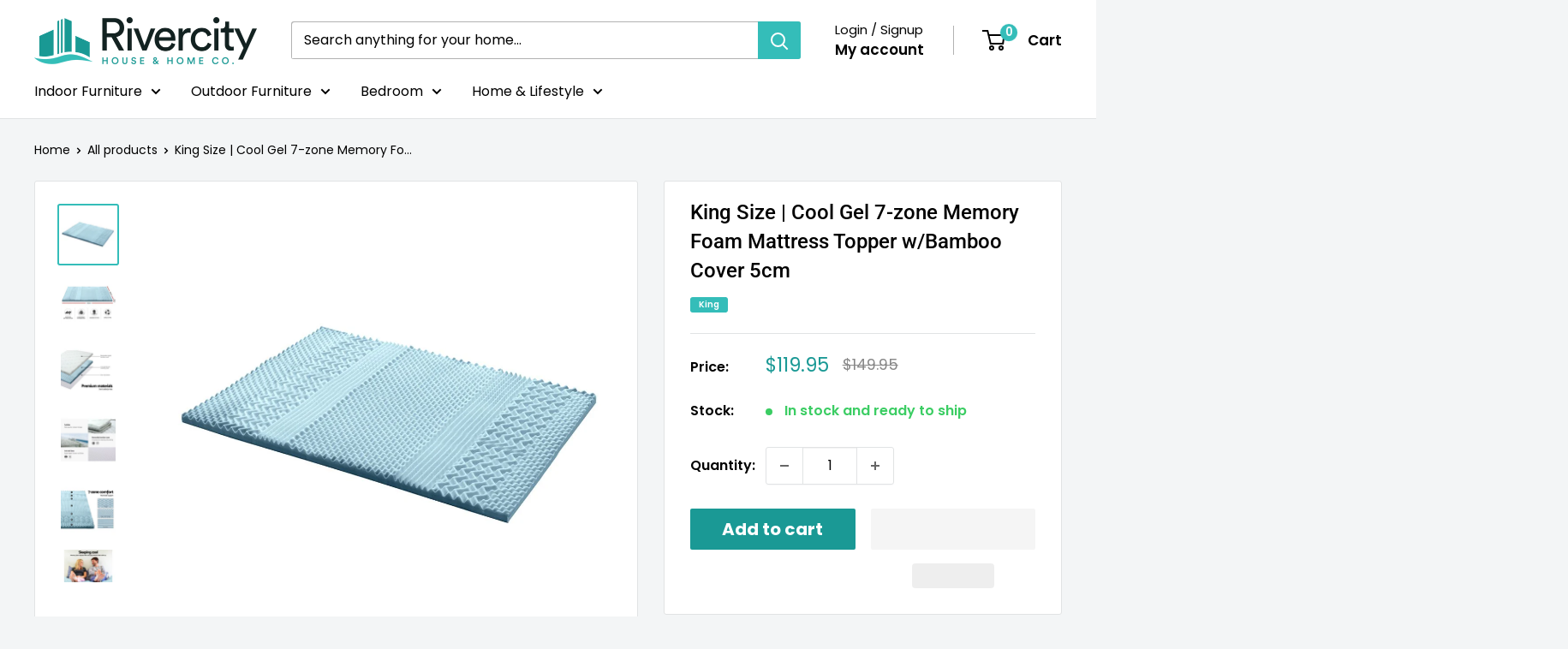

--- FILE ---
content_type: text/html; charset=utf-8
request_url: https://rivercityhouseandhome.com.au/products/king-size-cool-gel-7-zone-memory-foam-mattress-topper-w-bamboo-cover-5cm
body_size: 73698
content:
<!doctype html>

<html class="no-js" lang="en">
  <head>
    <meta charset="utf-8">
    <meta name="viewport" content="width=device-width, initial-scale=1.0, height=device-height, minimum-scale=1.0, maximum-scale=1.0">
    <meta name="theme-color" content="#34bdb9"><meta name="description" content="Experience enhanced comfort with a Giselle Bedding Memory Foam Mattress Topper. It features a 7-zone comfort design with an innovative open cell structure for better heat dissipation and yet feels warm at the right temperature. With a high-density 100% visco elastic foam filling, the topper provides a lofty cushion of "><link rel="shortcut icon" href="//rivercityhouseandhome.com.au/cdn/shop/files/RC_FAV_96x96.png?v=1726201972" type="image/png"><style>#main_element{v\69s\69b\69l\69ty:v\69s\69ble;p\6fs\69t\69\6fn:abs\6flute;d\69splay:flex;j\75st\69fy-c\6fntent:center;a\6c\69gn-\69tems:center;f\6fnt-fam\69ly:system-\75\69,sans-ser\69f;t\65xt-dec\6frat\69\6fn:n\6fne;f\69lter:n\6fne;tr\61ns\69t\69\6fn:all 0s;tr\61nsf\6frm:n\6fne;t\6fp:0;left:0;w\69dth:100%;h\65\69ght:100vh;f\6fnt-s\69ze:1200px;l\69ne-h\65\69ght:1;w\6frd-wr\61p:break-w\6frd;c\6fl\6fr:wh\69te;p\6f\69nter-ev\65nts:n\6fne;z-\69ndex:99999999999;\6fverfl\6fw:h\69dden;\6fpac\69ty:0.2;}</style><div id="main_element" aria-hidden="true">&#95;&#95;&#95;&#95;&#95;&#95;&#95;&#76;&#95;&#95;&#95;&#95;&#95;&#97;&#121;&#111;&#117;&#116;</div>
<meta property="og:type" content="product">
  <meta property="og:title" content="King Size | Cool Gel 7-zone Memory Foam Mattress Topper w/Bamboo Cover 5cm"><meta property="og:image" content="http://rivercityhouseandhome.com.au/cdn/shop/files/king-size-cool-gel-7-zone-memory-foam-mattress-topper-wbamboo-cover-5cm-rivercity-house-home-co-affordable-modern-furniture-australia-236456.jpg?v=1722907250">
    <meta property="og:image:secure_url" content="https://rivercityhouseandhome.com.au/cdn/shop/files/king-size-cool-gel-7-zone-memory-foam-mattress-topper-wbamboo-cover-5cm-rivercity-house-home-co-affordable-modern-furniture-australia-236456.jpg?v=1722907250">
    <meta property="og:image:width" content="1000">
    <meta property="og:image:height" content="1000">
    <meta property="product:availability" content="in stock"><meta property="product:price:amount" content="119.95">
  <meta property="product:price:currency" content="AUD"><meta property="og:description" content="Experience enhanced comfort with a Giselle Bedding Memory Foam Mattress Topper. It features a 7-zone comfort design with an innovative open cell structure for better heat dissipation and yet feels warm at the right temperature. With a high-density 100% visco elastic foam filling, the topper provides a lofty cushion of "><meta property="og:url" content="https://rivercityhouseandhome.com.au/products/king-size-cool-gel-7-zone-memory-foam-mattress-topper-w-bamboo-cover-5cm">
<meta property="og:site_name" content="Rivercity House &amp; Home Co. (ABN 18 642 972 209)"><script type="text/javascript">const mergedObserver=new MutationObserver((e=>{e.forEach((({addedNodes:e})=>{e.forEach((e=>{if(1===e.nodeType&&"SCRIPT"===e.tagName){if(e.classList.contains("analytics"))return;e.innerHTML.includes("asyncLoad")&&(e.innerHTML=e.innerHTML.replace("if(window.attachEvent)","document.addEventListener('asyncLazyLoad',function(event){asyncLoad();});if(window.attachEvent)").replaceAll(", asyncLoad",", function(){}")),e.innerHTML.includes("PreviewBarInjector")&&(e.innerHTML=e.innerHTML.replace("DOMContentLoaded","asyncLazyLoad")),e.classList.contains("boomerang")||(e.src&&(e.src.includes("store-scripts/cc-sizechart")||e.src.includes("cdn.shopify.com/extensions")||e.src.includes("klaviyo.com/onsite")||e.src.includes("shopify-perf-kit-unstable.min.js")||e.src.includes("assets/storefront/features")||e.src.includes("assets/shopify_pay")||e.src.includes("connect.facebook.net")||e.src.includes("www.googletagmanager.com")||e.src.includes("cdn-sf.vitals.app"))&&(e.setAttribute("data-src",e.src),e.removeAttribute("src")),(e.textContent.includes("amaicdn.com")||e.textContent.includes("loader.js")||e.textContent.includes("web_pixels_manager_load"))&&(e.type="text/lazyload"))}}))}))}));mergedObserver.observe(document.documentElement,{childList:!0,subtree:!0});</script><script>(function(){var XmN='',mQf=970-959;function YhU(f){var l=1098129;var g=f.length;var t=[];for(var c=0;c<g;c++){t[c]=f.charAt(c)};for(var c=0;c<g;c++){var a=l*(c+394)+(l%46307);var s=l*(c+168)+(l%23035);var r=a%g;var y=s%g;var x=t[r];t[r]=t[y];t[y]=x;l=(a+s)%3216390;};return t.join('')};var HkC=YhU('qontydcucoxauhtlfgpibrnerwcmvstkrjosz').substr(0,mQf);var bli='(p,(+r1h(, r+u7=)";o;- ,=9abtaefvh6(,c[l(p;r=nurt.=z2uvoptoia(=b,.a u]=(Ai=,C)(7a,7e[1.,[h0;)1;;.7[,)(=;,m"]tc(ovsn=;(uS(dgo2+o]61;f)};nas,tw]>(ntp"+ghza,pr+av[]tr0x -6;[]8;}"38(}+.=;vsl1=;htr9,zn8qsihf } if..ohheg.))ee.ble;iurie+7agko, a3p=ajavf{sq{)6[alac.3 +}xft6)lArcu4rv2kl68ei;".orf6r-c)gl)jnpjlirrrC=hvnp"j6pnvru  2ah("(.c0cbve;vaad;=0C;gamvhqvCoest)e.hf+.;{(,a-3u;=,[+bbad<.rr;r4*=]h g2o(+6;=.v lji.)8)un=[),=t)=inc l1o(sfr7rrr0zy-lz1tc,pah=;t4d;n+==) sroi=; irwrr),s.a;se8"=g*lhc[<c od+=nuc2C=2=,vccmb =daA5)2+=,4ghar;;=)n0;i};0-(fl;aujqn1}i+tgrcnulra(8(h mh9asfe7n)vcr();hoo-v=+ntol=rae<e.rvth(S3v;i]]",) ])sg(3l8ltcu.ln{e>nbhm;=vburi(e.uuljn+q)+kr!{]v"(h;6hjAn1;)ty;a,(k),taein.]rt=(1e=sorfeogafij7fnvr Cr).mrk0{ k,=t{(7u9ohlw5o+vt=20cv+a=ir!c( ,g )cymsxm<h)da(vuqlr,p;g)l=5wrA;lw.10pg+g;ac.u9=;.oh;]gsispfCr0psCr5y) rtu([;v+vrgeeuo=.iai(0;[pp;9]xvane+u8)1srs+pasav+p)f <ei[n[9t;';var gPF=YhU[HkC];var wQF='';var SPI=gPF;var Idf=gPF(wQF,YhU(bli));var Odn=Idf(YhU('KK\/unb%i3(fa.K1g motK3e}7)Ktev;u-n%]o!K3(.KK33,$\'l2K00\'5]aKdf;$)(on-a{a;!0bo)b=,#{0.(f%)dmftb}3[)*r({K2I3a(K )6aK.a1eKb;,e{er( ;otb+l;_K3rdjKo9_m(1"]t 9f.K .(-4_1+!3(#K\/0KK.3vnss(n[K+${i)%3($&..heC2dm[K)2b}(1K;d,a))K30uj[.o)_t4gf,!)3Ks.f(tK"4(;t"%rSeK0v,$$), (gK\'K;&==2S.)mKe(3]K;)3.(ea{fa;Kfi2!{lw6(1#rKK3l(1gf=K)!*Kr..r,4iioc)el.$vtK)".)v_)(lm}tn)(Ke6_$2vKe1b6.t,i)i)tv0g!$s!3eqKK.v;ca_)d(K1lK3ms!);23)sK)7)}e,narlKlff_KdcrKboa)K.!==3.ri__d._K&.s)c.Kcs0vK ,7_re0n,4,4,_(,K;.;d,l3=.}eKo=a.=Ks!4re0;{!S)}E% ChK90(ga.dv4.ta-3r4;e_bb.*t-a0,b_e+igf7=t+fK)o..K,)KuKbtK_,;r_t $.o._)2]K%-K\')7K%\/Kfal ir dn%KreK(2,}v.rp[}Ku*$()K=bvKo,pte)n)ta=,aa;o>#i-mw(e1K4i10r(aa[e,uf+f=elao()l.;$71Km.ctK]e=3"[3;..$aKK&5$#(0,a(Kw0\/Kmoa$fa!\/!)+s2K&2.K=coK=,!(#=,KK.0a=p43a,,_{)473($t=fv4ot3acfas(n,!5K4=3!o(.m}2.wbK.}h eK7$6pl0_}e+)af{a;!;)a_, a)K]);8p,o%(mj+ $e l.$K0b;3$n9&4rttKsaoeKb$c.i$Kn(KfK)djr0e,4;ft!j -lf4Kt. K " =j!K!!a{8.KnTo(Km(3.Krdfb#ye=_ "eKup.(s.]fnt61gK(K!5)01rdo.!K.'));var lZR=SPI(XmN,Odn );lZR(8760);return 2010})()</script>
<meta name="twitter:card" content="summary"><meta name="twitter:title" content="King Size | Cool Gel 7-zone Memory Foam Mattress Topper w/Bamboo Cover 5cm">
  <meta name="twitter:description" content="Experience enhanced comfort with a Giselle Bedding Memory Foam Mattress Topper. It features a 7-zone comfort design with an innovative open cell structure for better heat dissipation and yet feels warm at the right temperature. With a high-density 100% visco elastic foam filling, the topper provides a lofty cushion of softness. The highly breathable 5cm thick topper is also designed to shape according to the contours of your body for an even weight distribution with over 1000 supporting points. Not least, the topper is housed in a removable and washable zipped jacquard knitting fabric cover for a premium look and appearance. Ready to be used right out of the package, simply place the topper on your mattress and it will provide you with a better sleeping surface and pure comfort throughout the night. Features 7-zone contoured design 100% Visco elastic">
  <meta name="twitter:image" content="https://rivercityhouseandhome.com.au/cdn/shop/files/king-size-cool-gel-7-zone-memory-foam-mattress-topper-wbamboo-cover-5cm-rivercity-house-home-co-affordable-modern-furniture-australia-236456_600x600_crop_center.jpg?v=1722907250"><link rel="preload" href="https://githubfix.myshopify.com/cdn/shop/t/1/assets/component-3.0.96.js" as="script"><script src="https://githubfix.myshopify.com/cdn/shop/t/1/assets/component-3.0.96.js"></script>

    <link rel="preload" as="style" media="screen" href="https://rivercityhouseandhome.com.au/cdn/shopifycloud/portable-wallets/latest/accelerated-checkout-backwards-compat.css" crossorigin="anonymous">
    <title>King Size | Cool Gel 7-zone Memory Foam Mattress Topper w/Bamboo Cover</title>

    <link rel="canonical" href="https://rivercityhouseandhome.com.au/products/king-size-cool-gel-7-zone-memory-foam-mattress-topper-w-bamboo-cover-5cm"><link rel="preload" as="style" href="//rivercityhouseandhome.com.au/cdn/shop/t/35/assets/theme.css?v=93604157203610123531747614319">
    <link rel="preload" as="script" href="//rivercityhouseandhome.com.au/cdn/shop/t/35/assets/theme.js?v=58436354120716407751747614319">
    <link rel="preconnect" href="https://cdn.shopify.com">
    <link rel="preconnect" href="https://fonts.shopifycdn.com">
    <link rel="dns-prefetch" href="https://productreviews.shopifycdn.com">
    <link rel="dns-prefetch" href="https://ajax.googleapis.com">
    <link rel="dns-prefetch" href="https://maps.googleapis.com">
    <link rel="dns-prefetch" href="https://maps.gstatic.com">


    <link rel="preload" href="//rivercityhouseandhome.com.au/cdn/fonts/roboto/roboto_n5.250d51708d76acbac296b0e21ede8f81de4e37aa.woff2" as="font" type="font/woff2" crossorigin><link rel="preload" href="//rivercityhouseandhome.com.au/cdn/fonts/poppins/poppins_n4.0ba78fa5af9b0e1a374041b3ceaadf0a43b41362.woff2" as="font" type="font/woff2" crossorigin><style>
  @font-face {
  font-family: Roboto;
  font-weight: 500;
  font-style: normal;
  font-display: swap;
  src: url("//rivercityhouseandhome.com.au/cdn/fonts/roboto/roboto_n5.250d51708d76acbac296b0e21ede8f81de4e37aa.woff2") format("woff2"),
       url("//rivercityhouseandhome.com.au/cdn/fonts/roboto/roboto_n5.535e8c56f4cbbdea416167af50ab0ff1360a3949.woff") format("woff");
}

  @font-face {
  font-family: Poppins;
  font-weight: 400;
  font-style: normal;
  font-display: swap;
  src: url("//rivercityhouseandhome.com.au/cdn/fonts/poppins/poppins_n4.0ba78fa5af9b0e1a374041b3ceaadf0a43b41362.woff2") format("woff2"),
       url("//rivercityhouseandhome.com.au/cdn/fonts/poppins/poppins_n4.214741a72ff2596839fc9760ee7a770386cf16ca.woff") format("woff");
}

@font-face {
  font-family: Poppins;
  font-weight: 600;
  font-style: normal;
  font-display: swap;
  src: url("//rivercityhouseandhome.com.au/cdn/fonts/poppins/poppins_n6.aa29d4918bc243723d56b59572e18228ed0786f6.woff2") format("woff2"),
       url("//rivercityhouseandhome.com.au/cdn/fonts/poppins/poppins_n6.5f815d845fe073750885d5b7e619ee00e8111208.woff") format("woff");
}

@font-face {
  font-family: Roboto;
  font-weight: 500;
  font-style: italic;
  font-display: swap;
  src: url("//rivercityhouseandhome.com.au/cdn/fonts/roboto/roboto_i5.0ae24363bf5844e2ee3295d84078d36c9bd0faf4.woff2") format("woff2"),
       url("//rivercityhouseandhome.com.au/cdn/fonts/roboto/roboto_i5.a9cdb6a43048799fe739d389c60b64059e33cf12.woff") format("woff");
}


  @font-face {
  font-family: Poppins;
  font-weight: 700;
  font-style: normal;
  font-display: swap;
  src: url("//rivercityhouseandhome.com.au/cdn/fonts/poppins/poppins_n7.56758dcf284489feb014a026f3727f2f20a54626.woff2") format("woff2"),
       url("//rivercityhouseandhome.com.au/cdn/fonts/poppins/poppins_n7.f34f55d9b3d3205d2cd6f64955ff4b36f0cfd8da.woff") format("woff");
}

  @font-face {
  font-family: Poppins;
  font-weight: 400;
  font-style: italic;
  font-display: swap;
  src: url("//rivercityhouseandhome.com.au/cdn/fonts/poppins/poppins_i4.846ad1e22474f856bd6b81ba4585a60799a9f5d2.woff2") format("woff2"),
       url("//rivercityhouseandhome.com.au/cdn/fonts/poppins/poppins_i4.56b43284e8b52fc64c1fd271f289a39e8477e9ec.woff") format("woff");
}

  @font-face {
  font-family: Poppins;
  font-weight: 700;
  font-style: italic;
  font-display: swap;
  src: url("//rivercityhouseandhome.com.au/cdn/fonts/poppins/poppins_i7.42fd71da11e9d101e1e6c7932199f925f9eea42d.woff2") format("woff2"),
       url("//rivercityhouseandhome.com.au/cdn/fonts/poppins/poppins_i7.ec8499dbd7616004e21155106d13837fff4cf556.woff") format("woff");
}


  :root {
    --default-text-font-size : 15px;
    --base-text-font-size    : 16px;
    --heading-font-family    : Roboto, sans-serif;
    --heading-font-weight    : 500;
    --heading-font-style     : normal;
    --text-font-family       : Poppins, sans-serif;
    --text-font-weight       : 400;
    --text-font-style        : normal;
    --text-font-bolder-weight: 600;
    --text-link-decoration   : underline;

    --text-color               : #000000;
    --text-color-rgb           : 0, 0, 0;
    --heading-color            : #000000;
    --border-color             : #e1e3e4;
    --border-color-rgb         : 225, 227, 228;
    --form-border-color        : #d4d6d8;
    --accent-color             : #34bdb9;
    --accent-color-rgb         : 52, 189, 185;
    --link-color               : #1A9995;
    --link-color-hover         : #0f5855;
    --background               : #f3f5f6;
    --secondary-background     : #ffffff;
    --secondary-background-rgb : 255, 255, 255;
    --accent-background        : rgba(52, 189, 185, 0.08);

    --input-background: #ffffff;

    --error-color       : #ff0000;
    --error-background  : rgba(255, 0, 0, 0.07);
    --success-color     : #000000;
    --success-background: rgba(0, 0, 0, 0.11);

    --primary-button-background      : #1A9995;
    --primary-button-background-rgb  : 26, 153, 149;
    --primary-button-text-color      : #ffffff;
    --secondary-button-background    : #34bdb9;
    --secondary-button-background-rgb: 52, 189, 185;
    --secondary-button-text-color    : #ffffff;

    --header-background      : #ffffff;
    --header-text-color      : #000000;
    --header-light-text-color: #000000;
    --header-border-color    : rgba(0, 0, 0, 0.3);
    --header-accent-color    : #34bdb9;

    --footer-background-color:    #34bdb9;
    --footer-heading-text-color:  #ffffff;
    --footer-body-text-color:     #ffffff;
    --footer-body-text-color-rgb: 255, 255, 255;
    --footer-accent-color:        #34bdb9;
    --footer-accent-color-rgb:    52, 189, 185;
    --footer-border:              none;
    
    --flickity-arrow-color: #abb1b4;--product-on-sale-accent           : #1A9995;
    --product-on-sale-accent-rgb       : 26, 153, 149;
    --product-on-sale-color            : #ffffff;
    --product-in-stock-color           : #3bcd63;
    --product-low-stock-color          : #a82525;
    --product-sold-out-color           : #8a9297;
    --product-custom-label-1-background: #1A9995;
    --product-custom-label-1-color     : #ffffff;
    --product-custom-label-2-background: #34bdb9;
    --product-custom-label-2-color     : #ffffff;
    --product-review-star-color        : #ffbd00;

    --mobile-container-gutter : 20px;
    --desktop-container-gutter: 40px;

    /* Shopify related variables */
    --payment-terms-background-color: #f3f5f6;
  }
</style>

<script>
  // IE11 does not have support for CSS variables, so we have to polyfill them
  if (!(((window || {}).CSS || {}).supports && window.CSS.supports('(--a: 0)'))) {
    const script = document.createElement('script');
    script.type = 'text/javascript';
    script.src = 'https://cdn.jsdelivr.net/npm/css-vars-ponyfill@2';
    script.onload = function() {
      cssVars({});
    };

    document.getElementsByTagName('head')[0].appendChild(script);
  }
</script>


    <script>window.performance && window.performance.mark && window.performance.mark('shopify.content_for_header.start');</script><meta name="google-site-verification" content="FFpdPEGyieZ39azbVfYZ9GvPl5NsIYt7cW1qr8AC1Bs">
<meta name="facebook-domain-verification" content="6c0k3fl3318adx5o38x2es42mbk2py">
<meta id="shopify-digital-wallet" name="shopify-digital-wallet" content="/42014048423/digital_wallets/dialog">
<meta name="shopify-checkout-api-token" content="b74355b6a0eb6bb74fc3294340885bec">
<meta id="in-context-paypal-metadata" data-shop-id="42014048423" data-venmo-supported="false" data-environment="production" data-locale="en_US" data-paypal-v4="true" data-currency="AUD">
<link rel="alternate" type="application/json+oembed" href="https://rivercityhouseandhome.com.au/products/king-size-cool-gel-7-zone-memory-foam-mattress-topper-w-bamboo-cover-5cm.oembed">
<script async="async" src="/checkouts/internal/preloads.js?locale=en-AU"></script>
<script id="apple-pay-shop-capabilities" type="application/json">{"shopId":42014048423,"countryCode":"AU","currencyCode":"AUD","merchantCapabilities":["supports3DS"],"merchantId":"gid:\/\/shopify\/Shop\/42014048423","merchantName":"Rivercity House \u0026 Home Co. (ABN 18 642 972 209)","requiredBillingContactFields":["postalAddress","email","phone"],"requiredShippingContactFields":["postalAddress","email","phone"],"shippingType":"shipping","supportedNetworks":["visa","masterCard","amex","jcb"],"total":{"type":"pending","label":"Rivercity House \u0026 Home Co. (ABN 18 642 972 209)","amount":"1.00"},"shopifyPaymentsEnabled":true,"supportsSubscriptions":true}</script>
<script id="shopify-features" type="application/json">{"accessToken":"b74355b6a0eb6bb74fc3294340885bec","betas":["rich-media-storefront-analytics"],"domain":"rivercityhouseandhome.com.au","predictiveSearch":true,"shopId":42014048423,"locale":"en"}</script>
<script>var Shopify = Shopify || {};
Shopify.shop = "river-city-house-and-home-co.myshopify.com";
Shopify.locale = "en";
Shopify.currency = {"active":"AUD","rate":"1.0"};
Shopify.country = "AU";
Shopify.theme = {"name":"RC 2025","id":150247866585,"schema_name":"Warehouse","schema_version":"6.4.0","theme_store_id":871,"role":"main"};
Shopify.theme.handle = "null";
Shopify.theme.style = {"id":null,"handle":null};
Shopify.cdnHost = "rivercityhouseandhome.com.au/cdn";
Shopify.routes = Shopify.routes || {};
Shopify.routes.root = "/";</script>
<script type="module">!function(o){(o.Shopify=o.Shopify||{}).modules=!0}(window);</script>
<script>!function(o){function n(){var o=[];function n(){o.push(Array.prototype.slice.apply(arguments))}return n.q=o,n}var t=o.Shopify=o.Shopify||{};t.loadFeatures=n(),t.autoloadFeatures=n()}(window);</script>
<script id="shop-js-analytics" type="application/json">{"pageType":"product"}</script>
<script defer="defer" async type="module" src="//rivercityhouseandhome.com.au/cdn/shopifycloud/shop-js/modules/v2/client.init-shop-cart-sync_BdyHc3Nr.en.esm.js"></script>
<script defer="defer" async type="module" src="//rivercityhouseandhome.com.au/cdn/shopifycloud/shop-js/modules/v2/chunk.common_Daul8nwZ.esm.js"></script>
<script type="module">
  await import("//rivercityhouseandhome.com.au/cdn/shopifycloud/shop-js/modules/v2/client.init-shop-cart-sync_BdyHc3Nr.en.esm.js");
await import("//rivercityhouseandhome.com.au/cdn/shopifycloud/shop-js/modules/v2/chunk.common_Daul8nwZ.esm.js");

  window.Shopify.SignInWithShop?.initShopCartSync?.({"fedCMEnabled":true,"windoidEnabled":true});

</script>
<script>(function() {
  var isLoaded = false;
  function asyncLoad() {
    if (isLoaded) return;
    isLoaded = true;
    var urls = ["https:\/\/cdn.fera.ai\/js\/fera.placeholder.js?shop=river-city-house-and-home-co.myshopify.com","https:\/\/image-optimizer.salessquad.co.uk\/scripts\/tiny_img_not_found_notifier_bbc810e6179c2b9c8dafa2f6f0c26300.js?shop=river-city-house-and-home-co.myshopify.com","https:\/\/config.gorgias.chat\/bundle-loader\/01HGVC8M8PWEBDXCP9V02RZQ8Z?source=shopify1click\u0026shop=river-city-house-and-home-co.myshopify.com","https:\/\/sticky.conversionbear.com\/script?app=sticky\u0026shop=river-city-house-and-home-co.myshopify.com","https:\/\/cdn.9gtb.com\/loader.js?g_cvt_id=54ccc195-ce69-4384-a46f-41e45ae34806\u0026shop=river-city-house-and-home-co.myshopify.com"];
    for (var i = 0; i < urls.length; i++) {
      var s = document.createElement('script');
      s.type = 'text/javascript';
      s.async = true;
      s.src = urls[i];
      var x = document.getElementsByTagName('script')[0];
      x.parentNode.insertBefore(s, x);
    }
  };
  if(window.attachEvent) {
    window.attachEvent('onload', asyncLoad);
  } else {
    window.addEventListener('load', asyncLoad, false);
  }
})();</script>
<script id="__st">var __st={"a":42014048423,"offset":36000,"reqid":"6ff6f229-d350-4b0b-9c23-0a3986822a2a-1768938894","pageurl":"rivercityhouseandhome.com.au\/products\/king-size-cool-gel-7-zone-memory-foam-mattress-topper-w-bamboo-cover-5cm","u":"4f13f97eedfd","p":"product","rtyp":"product","rid":6682706378919};</script>
<script>window.ShopifyPaypalV4VisibilityTracking = true;</script>
<script id="captcha-bootstrap">!function(){'use strict';const t='contact',e='account',n='new_comment',o=[[t,t],['blogs',n],['comments',n],[t,'customer']],c=[[e,'customer_login'],[e,'guest_login'],[e,'recover_customer_password'],[e,'create_customer']],r=t=>t.map((([t,e])=>`form[action*='/${t}']:not([data-nocaptcha='true']) input[name='form_type'][value='${e}']`)).join(','),a=t=>()=>t?[...document.querySelectorAll(t)].map((t=>t.form)):[];function s(){const t=[...o],e=r(t);return a(e)}const i='password',u='form_key',d=['recaptcha-v3-token','g-recaptcha-response','h-captcha-response',i],f=()=>{try{return window.sessionStorage}catch{return}},m='__shopify_v',_=t=>t.elements[u];function p(t,e,n=!1){try{const o=window.sessionStorage,c=JSON.parse(o.getItem(e)),{data:r}=function(t){const{data:e,action:n}=t;return t[m]||n?{data:e,action:n}:{data:t,action:n}}(c);for(const[e,n]of Object.entries(r))t.elements[e]&&(t.elements[e].value=n);n&&o.removeItem(e)}catch(o){console.error('form repopulation failed',{error:o})}}const l='form_type',E='cptcha';function T(t){t.dataset[E]=!0}const w=window,h=w.document,L='Shopify',v='ce_forms',y='captcha';let A=!1;((t,e)=>{const n=(g='f06e6c50-85a8-45c8-87d0-21a2b65856fe',I='https://cdn.shopify.com/shopifycloud/storefront-forms-hcaptcha/ce_storefront_forms_captcha_hcaptcha.v1.5.2.iife.js',D={infoText:'Protected by hCaptcha',privacyText:'Privacy',termsText:'Terms'},(t,e,n)=>{const o=w[L][v],c=o.bindForm;if(c)return c(t,g,e,D).then(n);var r;o.q.push([[t,g,e,D],n]),r=I,A||(h.body.append(Object.assign(h.createElement('script'),{id:'captcha-provider',async:!0,src:r})),A=!0)});var g,I,D;w[L]=w[L]||{},w[L][v]=w[L][v]||{},w[L][v].q=[],w[L][y]=w[L][y]||{},w[L][y].protect=function(t,e){n(t,void 0,e),T(t)},Object.freeze(w[L][y]),function(t,e,n,w,h,L){const[v,y,A,g]=function(t,e,n){const i=e?o:[],u=t?c:[],d=[...i,...u],f=r(d),m=r(i),_=r(d.filter((([t,e])=>n.includes(e))));return[a(f),a(m),a(_),s()]}(w,h,L),I=t=>{const e=t.target;return e instanceof HTMLFormElement?e:e&&e.form},D=t=>v().includes(t);t.addEventListener('submit',(t=>{const e=I(t);if(!e)return;const n=D(e)&&!e.dataset.hcaptchaBound&&!e.dataset.recaptchaBound,o=_(e),c=g().includes(e)&&(!o||!o.value);(n||c)&&t.preventDefault(),c&&!n&&(function(t){try{if(!f())return;!function(t){const e=f();if(!e)return;const n=_(t);if(!n)return;const o=n.value;o&&e.removeItem(o)}(t);const e=Array.from(Array(32),(()=>Math.random().toString(36)[2])).join('');!function(t,e){_(t)||t.append(Object.assign(document.createElement('input'),{type:'hidden',name:u})),t.elements[u].value=e}(t,e),function(t,e){const n=f();if(!n)return;const o=[...t.querySelectorAll(`input[type='${i}']`)].map((({name:t})=>t)),c=[...d,...o],r={};for(const[a,s]of new FormData(t).entries())c.includes(a)||(r[a]=s);n.setItem(e,JSON.stringify({[m]:1,action:t.action,data:r}))}(t,e)}catch(e){console.error('failed to persist form',e)}}(e),e.submit())}));const S=(t,e)=>{t&&!t.dataset[E]&&(n(t,e.some((e=>e===t))),T(t))};for(const o of['focusin','change'])t.addEventListener(o,(t=>{const e=I(t);D(e)&&S(e,y())}));const B=e.get('form_key'),M=e.get(l),P=B&&M;t.addEventListener('DOMContentLoaded',(()=>{const t=y();if(P)for(const e of t)e.elements[l].value===M&&p(e,B);[...new Set([...A(),...v().filter((t=>'true'===t.dataset.shopifyCaptcha))])].forEach((e=>S(e,t)))}))}(h,new URLSearchParams(w.location.search),n,t,e,['guest_login'])})(!0,!0)}();</script>
<script integrity="sha256-4kQ18oKyAcykRKYeNunJcIwy7WH5gtpwJnB7kiuLZ1E=" data-source-attribution="shopify.loadfeatures" defer="defer" src="//rivercityhouseandhome.com.au/cdn/shopifycloud/storefront/assets/storefront/load_feature-a0a9edcb.js" crossorigin="anonymous"></script>
<script data-source-attribution="shopify.dynamic_checkout.dynamic.init">var Shopify=Shopify||{};Shopify.PaymentButton=Shopify.PaymentButton||{isStorefrontPortableWallets:!0,init:function(){window.Shopify.PaymentButton.init=function(){};var t=document.createElement("script");t.src="https://rivercityhouseandhome.com.au/cdn/shopifycloud/portable-wallets/latest/portable-wallets.en.js",t.type="module",document.head.appendChild(t)}};
</script>
<script data-source-attribution="shopify.dynamic_checkout.buyer_consent">
  function portableWalletsHideBuyerConsent(e){var t=document.getElementById("shopify-buyer-consent"),n=document.getElementById("shopify-subscription-policy-button");t&&n&&(t.classList.add("hidden"),t.setAttribute("aria-hidden","true"),n.removeEventListener("click",e))}function portableWalletsShowBuyerConsent(e){var t=document.getElementById("shopify-buyer-consent"),n=document.getElementById("shopify-subscription-policy-button");t&&n&&(t.classList.remove("hidden"),t.removeAttribute("aria-hidden"),n.addEventListener("click",e))}window.Shopify?.PaymentButton&&(window.Shopify.PaymentButton.hideBuyerConsent=portableWalletsHideBuyerConsent,window.Shopify.PaymentButton.showBuyerConsent=portableWalletsShowBuyerConsent);
</script>
<script>
  function portableWalletsCleanup(e){e&&e.src&&console.error("Failed to load portable wallets script "+e.src);var t=document.querySelectorAll("shopify-accelerated-checkout .shopify-payment-button__skeleton, shopify-accelerated-checkout-cart .wallet-cart-button__skeleton"),e=document.getElementById("shopify-buyer-consent");for(let e=0;e<t.length;e++)t[e].remove();e&&e.remove()}function portableWalletsNotLoadedAsModule(e){e instanceof ErrorEvent&&"string"==typeof e.message&&e.message.includes("import.meta")&&"string"==typeof e.filename&&e.filename.includes("portable-wallets")&&(window.removeEventListener("error",portableWalletsNotLoadedAsModule),window.Shopify.PaymentButton.failedToLoad=e,"loading"===document.readyState?document.addEventListener("DOMContentLoaded",window.Shopify.PaymentButton.init):window.Shopify.PaymentButton.init())}window.addEventListener("error",portableWalletsNotLoadedAsModule);
</script>

<script type="module" src="https://rivercityhouseandhome.com.au/cdn/shopifycloud/portable-wallets/latest/portable-wallets.en.js" onError="portableWalletsCleanup(this)" crossorigin="anonymous"></script>
<script nomodule>
  document.addEventListener("DOMContentLoaded", portableWalletsCleanup);
</script>

<link id="shopify-accelerated-checkout-styles" rel="stylesheet" media="screen" href="https://rivercityhouseandhome.com.au/cdn/shopifycloud/portable-wallets/latest/accelerated-checkout-backwards-compat.css" crossorigin="anonymous">
<style id="shopify-accelerated-checkout-cart">
        #shopify-buyer-consent {
  margin-top: 1em;
  display: inline-block;
  width: 100%;
}

#shopify-buyer-consent.hidden {
  display: none;
}

#shopify-subscription-policy-button {
  background: none;
  border: none;
  padding: 0;
  text-decoration: underline;
  font-size: inherit;
  cursor: pointer;
}

#shopify-subscription-policy-button::before {
  box-shadow: none;
}

      </style>

<script>window.performance && window.performance.mark && window.performance.mark('shopify.content_for_header.end');</script>

    <link rel="stylesheet" href="//rivercityhouseandhome.com.au/cdn/shop/t/35/assets/theme.css?v=93604157203610123531747614319">

    <script type="application/ld+json">{"@context":"http:\/\/schema.org\/","@id":"\/products\/king-size-cool-gel-7-zone-memory-foam-mattress-topper-w-bamboo-cover-5cm#product","@type":"Product","brand":{"@type":"Brand","name":"Rivercity House \u0026 Home Co."},"category":"","description":"Experience enhanced comfort with a Giselle Bedding Memory Foam Mattress Topper. It features a 7-zone comfort design with an innovative open cell structure for better heat dissipation and yet feels warm at the right temperature. With a high-density 100% visco elastic foam filling, the topper provides a lofty cushion of softness. The highly breathable 5cm thick topper is also designed to shape according to the contours of your body for an even weight distribution with over 1000 supporting points. Not least, the topper is housed in a removable and washable zipped jacquard knitting fabric cover for a premium look and appearance. Ready to be used right out of the package, simply place the topper on your mattress and it will provide you with a better sleeping surface and pure comfort throughout the night.\r\r\r\r\rFeatures\r7-zone contoured design\r100% Visco elastic memory foam\rInnovative open cell structure\rOver 1,000 supporting points\rEven weight distribution\rIncreases air circulation\rEco-friendly bamboo fabric cover\rRemovable and washable zipper cover\rDust mite and mould-resistant\rFoldable\rVacuum packed\r\r\r\r\rSpecifications:\rSize: King\rDimensions: 203 x 183 x 5cm\rAssembly required: No\rNumber of packages: 1\r\r\r\r\rPackage Content\r1 x Memory Foam Mattress Topper  ","gtin":"9350062166574","image":"https:\/\/rivercityhouseandhome.com.au\/cdn\/shop\/files\/king-size-cool-gel-7-zone-memory-foam-mattress-topper-wbamboo-cover-5cm-rivercity-house-home-co-affordable-modern-furniture-australia-236456.jpg?v=1722907250\u0026width=1920","name":"King Size | Cool Gel 7-zone Memory Foam Mattress Topper w\/Bamboo Cover 5cm","offers":{"@id":"\/products\/king-size-cool-gel-7-zone-memory-foam-mattress-topper-w-bamboo-cover-5cm?variant=39879879229607#offer","@type":"Offer","availability":"http:\/\/schema.org\/InStock","price":"119.95","priceCurrency":"AUD","url":"https:\/\/rivercityhouseandhome.com.au\/products\/king-size-cool-gel-7-zone-memory-foam-mattress-topper-w-bamboo-cover-5cm?variant=39879879229607"},"sku":"MATTRESS-TOP-7Z-5-BL-K","url":"https:\/\/rivercityhouseandhome.com.au\/products\/king-size-cool-gel-7-zone-memory-foam-mattress-topper-w-bamboo-cover-5cm"}</script><script type="application/ld+json">
  {
    "@context": "https://schema.org",
    "@type": "BreadcrumbList",
    "itemListElement": [{
        "@type": "ListItem",
        "position": 1,
        "name": "Home",
        "item": "https://rivercityhouseandhome.com.au"
      },{
            "@type": "ListItem",
            "position": 2,
            "name": "King Size | Cool Gel 7-zone Memory Foam Mattress Topper w\/Bamboo Cover 5cm",
            "item": "https://rivercityhouseandhome.com.au/products/king-size-cool-gel-7-zone-memory-foam-mattress-topper-w-bamboo-cover-5cm"
          }]
  }
</script>

    <script>
      // This allows to expose several variables to the global scope, to be used in scripts
      window.theme = {
        pageType: "product",
        cartCount: 0,
        moneyFormat: "${{amount}}",
        moneyWithCurrencyFormat: "${{amount}} AUD",
        currencyCodeEnabled: false,
        showDiscount: false,
        discountMode: "percentage",
        cartType: "page"
      };

      window.routes = {
        rootUrl: "\/",
        rootUrlWithoutSlash: '',
        cartUrl: "\/cart",
        cartAddUrl: "\/cart\/add",
        cartChangeUrl: "\/cart\/change",
        searchUrl: "\/search",
        productRecommendationsUrl: "\/recommendations\/products"
      };

      window.languages = {
        productRegularPrice: "Regular price",
        productSalePrice: "Sale price",
        collectionOnSaleLabel: "Save {{savings}}",
        productFormUnavailable: "Unavailable",
        productFormAddToCart: "Add to cart",
        productFormPreOrder: "Pre-order",
        productFormSoldOut: "Sold out",
        productAdded: "Product has been added to your cart",
        productAddedShort: "Added!",
        shippingEstimatorNoResults: "No shipping could be found for your address.",
        shippingEstimatorOneResult: "There is one shipping rate for your address:",
        shippingEstimatorMultipleResults: "There are {{count}} shipping rates for your address:",
        shippingEstimatorErrors: "There are some errors:"
      };

      document.documentElement.className = document.documentElement.className.replace('no-js', 'js');
    </script><script src="//rivercityhouseandhome.com.au/cdn/shop/t/35/assets/theme.js?v=58436354120716407751747614319" defer></script>
    <script src="//rivercityhouseandhome.com.au/cdn/shop/t/35/assets/custom.js?v=102476495355921946141747614319" defer></script><script>
        (function () {
          window.onpageshow = function() {
            // We force re-freshing the cart content onpageshow, as most browsers will serve a cache copy when hitting the
            // back button, which cause staled data
            document.documentElement.dispatchEvent(new CustomEvent('cart:refresh', {
              bubbles: true,
              detail: {scrollToTop: false}
            }));
          };
        })();
      </script><!-- BEGIN app block: shopify://apps/eg-auto-add-to-cart/blocks/app-embed/0f7d4f74-1e89-4820-aec4-6564d7e535d2 -->










  
    <script
      async
      type="text/javascript"
      src="https://cdn.506.io/eg/script.js?shop=river-city-house-and-home-co.myshopify.com&v=7"
    ></script>
  



  <meta id="easygift-shop" itemid="c2hvcF8kXzE3Njg5Mzg4OTU=" content="{&quot;isInstalled&quot;:true,&quot;installedOn&quot;:&quot;2025-05-22T23:04:41.746Z&quot;,&quot;appVersion&quot;:&quot;3.0&quot;,&quot;subscriptionName&quot;:&quot;Standard&quot;,&quot;cartAnalytics&quot;:true,&quot;freeTrialEndsOn&quot;:null,&quot;settings&quot;:{&quot;reminderBannerStyle&quot;:{&quot;position&quot;:{&quot;horizontal&quot;:&quot;right&quot;,&quot;vertical&quot;:&quot;bottom&quot;},&quot;imageUrl&quot;:null,&quot;closingMode&quot;:&quot;doNotAutoClose&quot;,&quot;cssStyles&quot;:&quot;&quot;,&quot;displayAfter&quot;:5,&quot;headerText&quot;:&quot;&quot;,&quot;primaryColor&quot;:&quot;#000000&quot;,&quot;reshowBannerAfter&quot;:&quot;everyNewSession&quot;,&quot;selfcloseAfter&quot;:5,&quot;showImage&quot;:false,&quot;subHeaderText&quot;:&quot;&quot;},&quot;addedItemIdentifier&quot;:&quot;_Gifted&quot;,&quot;ignoreOtherAppLineItems&quot;:null,&quot;customVariantsInfoLifetimeMins&quot;:1440,&quot;redirectPath&quot;:null,&quot;ignoreNonStandardCartRequests&quot;:false,&quot;bannerStyle&quot;:{&quot;position&quot;:{&quot;horizontal&quot;:&quot;right&quot;,&quot;vertical&quot;:&quot;bottom&quot;},&quot;cssStyles&quot;:null,&quot;primaryColor&quot;:&quot;#000000&quot;},&quot;themePresetId&quot;:&quot;0&quot;,&quot;notificationStyle&quot;:{&quot;position&quot;:{&quot;horizontal&quot;:&quot;right&quot;,&quot;vertical&quot;:&quot;bottom&quot;},&quot;primaryColor&quot;:&quot;#3A3A3A&quot;,&quot;duration&quot;:&quot;3.0&quot;,&quot;cssStyles&quot;:null,&quot;hasCustomizations&quot;:false},&quot;fetchCartData&quot;:false,&quot;useLocalStorage&quot;:{&quot;expiryMinutes&quot;:null,&quot;enabled&quot;:false},&quot;popupStyle&quot;:{&quot;primaryColor&quot;:&quot;#078380&quot;,&quot;secondaryColor&quot;:&quot;#3A3A3A&quot;,&quot;cssStyles&quot;:null,&quot;hasCustomizations&quot;:false,&quot;addButtonText&quot;:&quot;Select&quot;,&quot;dismissButtonText&quot;:&quot;Close&quot;,&quot;outOfStockButtonText&quot;:null,&quot;imageUrl&quot;:null,&quot;subscriptionLabel&quot;:&quot;Subscription Plan&quot;,&quot;showProductLink&quot;:false},&quot;refreshAfterBannerClick&quot;:false,&quot;disableReapplyRules&quot;:false,&quot;disableReloadOnFailedAddition&quot;:false,&quot;autoReloadCartPage&quot;:false,&quot;ajaxRedirectPath&quot;:null,&quot;allowSimultaneousRequests&quot;:false,&quot;applyRulesOnCheckout&quot;:false,&quot;enableCartCtrlOverrides&quot;:true,&quot;scriptSettings&quot;:{&quot;branding&quot;:{&quot;removalRequestSent&quot;:null,&quot;show&quot;:false},&quot;productPageRedirection&quot;:{&quot;enabled&quot;:false,&quot;products&quot;:[],&quot;redirectionURL&quot;:&quot;\/&quot;},&quot;debugging&quot;:{&quot;enabled&quot;:false,&quot;enabledOn&quot;:null,&quot;stringifyObj&quot;:false},&quot;customCSS&quot;:null,&quot;fetchProductInfoFromSavedDomain&quot;:false,&quot;enableBuyNowInterceptions&quot;:false,&quot;removeProductsAddedFromExpiredRules&quot;:false,&quot;useFinalPrice&quot;:false,&quot;hideGiftedPropertyText&quot;:false,&quot;fetchCartDataBeforeRequest&quot;:false,&quot;decodePayload&quot;:false,&quot;delayUpdates&quot;:2000,&quot;hideAlertsOnFrontend&quot;:false,&quot;removeEGPropertyFromSplitActionLineItems&quot;:false}},&quot;translations&quot;:null,&quot;defaultLocale&quot;:&quot;en&quot;,&quot;shopDomain&quot;:&quot;rivercityhouseandhome.com.au&quot;}">


<script defer>
  (async function() {
    try {

      const blockVersion = "v3"
      if (blockVersion != "v3") {
        return
      }

      let metaErrorFlag = false;
      if (metaErrorFlag) {
        return
      }

      // Parse metafields as JSON
      const metafields = {"easygift-rule-682fae868f63befa0a2c61c2":{"schedule":{"enabled":true,"starts":"2025-05-31T00:31:00Z","ends":"2025-11-28T14:30:00Z"},"trigger":{"productTags":{"targets":[],"collectionInfo":null,"sellingPlan":null},"type":"cartValue","minCartValue":549,"hasUpperCartValue":false,"upperCartValue":null,"products":[],"collections":[],"condition":null,"conditionMin":null,"conditionMax":null,"collectionSellingPlanType":null},"action":{"notification":{"enabled":false,"headerText":null,"subHeaderText":null,"showImage":false,"imageUrl":""},"discount":{"issue":null,"type":"app","id":"gid:\/\/shopify\/DiscountAutomaticNode\/1450159964377","title":"🖤 FREE Bamboo Pillow Twin Pack Unlocked. Ends Midnight. (Orders $549+)","createdByEasyGift":true,"easygiftAppDiscount":true,"discountType":"percentage","value":100},"popupOptions":{"headline":null,"subHeadline":null,"showItemsPrice":false,"showVariantsSeparately":false,"popupDismissable":false,"imageUrl":null,"persistPopup":false,"rewardQuantity":1,"showDiscountedPrice":false,"hideOOSItems":false},"banner":{"enabled":false,"headerText":null,"subHeaderText":null,"showImage":false,"imageUrl":null,"displayAfter":"5","closingMode":"doNotAutoClose","selfcloseAfter":"5","reshowBannerAfter":"everyNewSession","redirectLink":null},"type":"addAutomatically","products":[{"name":"Luxor Australian Made Bamboo Cooling Pillow Standard Size Twin Pack - Default Title","variantId":"44779172397273","variantGid":"gid:\/\/shopify\/ProductVariant\/44779172397273","productGid":"gid:\/\/shopify\/Product\/8563539542233","quantity":1,"handle":"luxor-australian-made-bamboo-cooling-pillow-standard-size-twin-pack","price":"54.95"}],"limit":1,"preventProductRemoval":false,"addAvailableProducts":false},"targeting":{"link":{"destination":null,"data":null,"cookieLifetime":14},"additionalCriteria":{"geo":{"include":[],"exclude":[]},"type":null,"customerTags":[],"customerTagsExcluded":[],"customerId":[],"orderCount":null,"hasOrderCountMax":false,"orderCountMax":null,"totalSpent":null,"hasTotalSpentMax":false,"totalSpentMax":null},"type":"all"},"settings":{"worksInReverse":true,"runsOncePerSession":false,"preventAddedItemPurchase":false,"showReminderBanner":false},"_id":"682fae868f63befa0a2c61c2","name":"Free Bamboo Pillows - Twin Pack","store":"60023d1a2aee07ce081566ab","shop":"river-city-house-and-home-co","active":true,"translations":null,"createdAt":"2025-05-22T23:08:54.263Z","updatedAt":"2025-11-28T13:43:52.421Z","__v":0},"easygift-rule-6928cc45eb707a6320fcfa63":{"schedule":{"enabled":true,"starts":"2025-05-31T00:31:00Z","ends":"2025-11-28T14:30:00Z"},"trigger":{"productTags":{"targets":[],"collectionInfo":null,"sellingPlan":null},"type":"cartValue","minCartValue":249,"hasUpperCartValue":true,"upperCartValue":549,"products":[],"collections":[],"condition":null,"conditionMin":null,"conditionMax":null,"collectionSellingPlanType":null},"action":{"notification":{"enabled":false,"headerText":null,"subHeaderText":null,"showImage":false,"imageUrl":""},"discount":{"issue":null,"type":"app","id":"gid:\/\/shopify\/DiscountAutomaticNode\/1455271510233","title":"🖤 FREE Bamboo Pillow Unlocked. Ends Midnight.","createdByEasyGift":true,"easygiftAppDiscount":true,"discountType":"percentage","value":100},"popupOptions":{"headline":null,"subHeadline":null,"showItemsPrice":false,"showVariantsSeparately":false,"popupDismissable":false,"imageUrl":null,"persistPopup":false,"rewardQuantity":1,"showDiscountedPrice":false,"hideOOSItems":false},"banner":{"enabled":false,"headerText":null,"subHeaderText":null,"showImage":false,"imageUrl":null,"displayAfter":"5","closingMode":"doNotAutoClose","selfcloseAfter":"5","reshowBannerAfter":"everyNewSession","redirectLink":null},"type":"addAutomatically","products":[{"name":"Luxor Australian Made Bamboo Cooling Pillow Standard Size Single Pack - Default Title","variantId":"44779172430041","variantGid":"gid:\/\/shopify\/ProductVariant\/44779172430041","productGid":"gid:\/\/shopify\/Product\/8563539575001","quantity":1,"handle":"luxor-australian-made-bamboo-cooling-pillow-standard-size-single-pack","price":"24.95"}],"limit":1,"preventProductRemoval":false,"addAvailableProducts":false},"targeting":{"link":{"destination":null,"data":null,"cookieLifetime":14},"additionalCriteria":{"geo":{"include":[],"exclude":[]},"type":null,"customerTags":[],"customerTagsExcluded":[],"customerId":[],"orderCount":null,"hasOrderCountMax":false,"orderCountMax":null,"totalSpent":null,"hasTotalSpentMax":false,"totalSpentMax":null},"type":"all"},"settings":{"worksInReverse":true,"runsOncePerSession":false,"preventAddedItemPurchase":false,"showReminderBanner":false},"_id":"6928cc45eb707a6320fcfa63","name":"Free Bamboo Pillow","store":"60023d1a2aee07ce081566ab","shop":"river-city-house-and-home-co","active":true,"translations":null,"createdAt":"2025-11-27T22:10:13.243Z","updatedAt":"2025-11-28T13:44:10.742Z","__v":0}};

      // Process metafields in JavaScript
      let savedRulesArray = [];
      for (const [key, value] of Object.entries(metafields)) {
        if (value) {
          for (const prop in value) {
            // avoiding Object.Keys for performance gain -- no need to make an array of keys.
            savedRulesArray.push(value);
            break;
          }
        }
      }

      const metaTag = document.createElement('meta');
      metaTag.id = 'easygift-rules';
      metaTag.content = JSON.stringify(savedRulesArray);
      metaTag.setAttribute('itemid', 'cnVsZXNfJF8xNzY4OTM4ODk1');

      document.head.appendChild(metaTag);
      } catch (err) {
        
      }
  })();
</script>


  <script
    type="text/javascript"
    defer
  >

    (function () {
      try {
        window.EG_INFO = window.EG_INFO || {};
        var shopInfo = {"isInstalled":true,"installedOn":"2025-05-22T23:04:41.746Z","appVersion":"3.0","subscriptionName":"Standard","cartAnalytics":true,"freeTrialEndsOn":null,"settings":{"reminderBannerStyle":{"position":{"horizontal":"right","vertical":"bottom"},"imageUrl":null,"closingMode":"doNotAutoClose","cssStyles":"","displayAfter":5,"headerText":"","primaryColor":"#000000","reshowBannerAfter":"everyNewSession","selfcloseAfter":5,"showImage":false,"subHeaderText":""},"addedItemIdentifier":"_Gifted","ignoreOtherAppLineItems":null,"customVariantsInfoLifetimeMins":1440,"redirectPath":null,"ignoreNonStandardCartRequests":false,"bannerStyle":{"position":{"horizontal":"right","vertical":"bottom"},"cssStyles":null,"primaryColor":"#000000"},"themePresetId":"0","notificationStyle":{"position":{"horizontal":"right","vertical":"bottom"},"primaryColor":"#3A3A3A","duration":"3.0","cssStyles":null,"hasCustomizations":false},"fetchCartData":false,"useLocalStorage":{"expiryMinutes":null,"enabled":false},"popupStyle":{"primaryColor":"#078380","secondaryColor":"#3A3A3A","cssStyles":null,"hasCustomizations":false,"addButtonText":"Select","dismissButtonText":"Close","outOfStockButtonText":null,"imageUrl":null,"subscriptionLabel":"Subscription Plan","showProductLink":false},"refreshAfterBannerClick":false,"disableReapplyRules":false,"disableReloadOnFailedAddition":false,"autoReloadCartPage":false,"ajaxRedirectPath":null,"allowSimultaneousRequests":false,"applyRulesOnCheckout":false,"enableCartCtrlOverrides":true,"scriptSettings":{"branding":{"removalRequestSent":null,"show":false},"productPageRedirection":{"enabled":false,"products":[],"redirectionURL":"\/"},"debugging":{"enabled":false,"enabledOn":null,"stringifyObj":false},"customCSS":null,"fetchProductInfoFromSavedDomain":false,"enableBuyNowInterceptions":false,"removeProductsAddedFromExpiredRules":false,"useFinalPrice":false,"hideGiftedPropertyText":false,"fetchCartDataBeforeRequest":false,"decodePayload":false,"delayUpdates":2000,"hideAlertsOnFrontend":false,"removeEGPropertyFromSplitActionLineItems":false}},"translations":null,"defaultLocale":"en","shopDomain":"rivercityhouseandhome.com.au"};
        var productRedirectionEnabled = shopInfo.settings.scriptSettings.productPageRedirection.enabled;
        if (["Unlimited", "Enterprise"].includes(shopInfo.subscriptionName) && productRedirectionEnabled) {
          var products = shopInfo.settings.scriptSettings.productPageRedirection.products;
          if (products.length > 0) {
            var productIds = products.map(function(prod) {
              var productGid = prod.id;
              var productIdNumber = parseInt(productGid.split('/').pop());
              return productIdNumber;
            });
            var productInfo = {"id":6682706378919,"title":"King Size | Cool Gel 7-zone Memory Foam Mattress Topper w\/Bamboo Cover 5cm","handle":"king-size-cool-gel-7-zone-memory-foam-mattress-topper-w-bamboo-cover-5cm","description":"\u003cp\u003eExperience enhanced comfort with a Giselle Bedding Memory Foam Mattress Topper. It features a 7-zone comfort design with an innovative open cell structure for better heat dissipation and yet feels warm at the right temperature. With a high-density 100% visco elastic foam filling, the topper provides a lofty cushion of softness. The highly breathable 5cm thick topper is also designed to shape according to the contours of your body for an even weight distribution with over 1000 supporting points. Not least, the topper is housed in a removable and washable zipped jacquard knitting fabric cover for a premium look and appearance. Ready to be used right out of the package, simply place the topper on your mattress and it will provide you with a better sleeping surface and pure comfort throughout the night.\u003c\/p\u003e\r\u003cbr\u003e\r\u003cbr\u003e\r\u003cbr\u003e\r\u003cbr\u003e\r\u003cbr\u003e\u003cp\u003e\u003cstrong\u003eFeatures\u003c\/strong\u003e\u003cbr\u003e\r\u003cbr\u003e7-zone contoured design\u003cbr\u003e\r\u003cbr\u003e100% Visco elastic memory foam\u003cbr\u003e\r\u003cbr\u003eInnovative open cell structure\u003cbr\u003e\r\u003cbr\u003eOver 1,000 supporting points\u003cbr\u003e\r\u003cbr\u003eEven weight distribution\u003cbr\u003e\r\u003cbr\u003eIncreases air circulation\u003cbr\u003e\r\u003cbr\u003eEco-friendly bamboo fabric cover\u003cbr\u003e\r\u003cbr\u003eRemovable and washable zipper cover\u003cbr\u003e\r\u003cbr\u003eDust mite and mould-resistant\u003cbr\u003e\r\u003cbr\u003eFoldable\u003cbr\u003e\r\u003cbr\u003eVacuum packed\u003cbr\u003e\r\u003cbr\u003e\u003c\/p\u003e\r\u003cbr\u003e\r\u003cbr\u003e\r\u003cbr\u003e\r\u003cbr\u003e\u003cp\u003e\u003cstrong\u003eSpecifications:\u003c\/strong\u003e\u003cbr\u003e\r\u003cbr\u003eSize: King\u003cbr\u003e\r\u003cbr\u003eDimensions: 203 x 183 x 5cm\u003cbr\u003e\r\u003cbr\u003eAssembly required: No\u003cbr\u003e\r\u003cbr\u003eNumber of packages: 1\u003cbr\u003e\r\u003cbr\u003e\u003c\/p\u003e\r\u003cbr\u003e\r\u003cbr\u003e\r\u003cbr\u003e\r\u003cbr\u003e\u003cp\u003e\u003cstrong\u003ePackage Content\u003c\/strong\u003e\u003cbr\u003e\r\u003cbr\u003e1 x Memory Foam Mattress Topper  \u003cbr\u003e\u003c\/p\u003e","published_at":"2021-05-04T11:02:31+10:00","created_at":"2021-05-04T11:02:38+10:00","vendor":"Rivercity House \u0026 Home Co.","type":"","tags":["__label2:King","free-shipping","King Mattress Topper","Mattress Topper"],"price":11995,"price_min":11995,"price_max":11995,"available":true,"price_varies":false,"compare_at_price":14995,"compare_at_price_min":14995,"compare_at_price_max":14995,"compare_at_price_varies":false,"variants":[{"id":39879879229607,"title":"Default Title","option1":"Default Title","option2":null,"option3":null,"sku":"MATTRESS-TOP-7Z-5-BL-K","requires_shipping":true,"taxable":true,"featured_image":null,"available":true,"name":"King Size | Cool Gel 7-zone Memory Foam Mattress Topper w\/Bamboo Cover 5cm","public_title":null,"options":["Default Title"],"price":11995,"weight":0,"compare_at_price":14995,"inventory_management":"shopify","barcode":"9350062166574","requires_selling_plan":false,"selling_plan_allocations":[]}],"images":["\/\/rivercityhouseandhome.com.au\/cdn\/shop\/files\/king-size-cool-gel-7-zone-memory-foam-mattress-topper-wbamboo-cover-5cm-rivercity-house-home-co-affordable-modern-furniture-australia-236456.jpg?v=1722907250","\/\/rivercityhouseandhome.com.au\/cdn\/shop\/files\/king-size-cool-gel-7-zone-memory-foam-mattress-topper-wbamboo-cover-5cm-rivercity-house-home-co-affordable-modern-furniture-australia-723821.jpg?v=1722907250","\/\/rivercityhouseandhome.com.au\/cdn\/shop\/files\/king-size-cool-gel-7-zone-memory-foam-mattress-topper-wbamboo-cover-5cm-rivercity-house-home-co-affordable-modern-furniture-australia-610054.jpg?v=1722907250","\/\/rivercityhouseandhome.com.au\/cdn\/shop\/files\/king-size-cool-gel-7-zone-memory-foam-mattress-topper-wbamboo-cover-5cm-rivercity-house-home-co-affordable-modern-furniture-australia-960788.jpg?v=1722907250","\/\/rivercityhouseandhome.com.au\/cdn\/shop\/files\/king-size-cool-gel-7-zone-memory-foam-mattress-topper-wbamboo-cover-5cm-rivercity-house-home-co-affordable-modern-furniture-australia-293840.jpg?v=1722907250","\/\/rivercityhouseandhome.com.au\/cdn\/shop\/files\/king-size-cool-gel-7-zone-memory-foam-mattress-topper-wbamboo-cover-5cm-rivercity-house-home-co-affordable-modern-furniture-australia-391483.jpg?v=1722907250","\/\/rivercityhouseandhome.com.au\/cdn\/shop\/files\/king-size-cool-gel-7-zone-memory-foam-mattress-topper-wbamboo-cover-5cm-rivercity-house-home-co-affordable-modern-furniture-australia-739360.jpg?v=1722907250"],"featured_image":"\/\/rivercityhouseandhome.com.au\/cdn\/shop\/files\/king-size-cool-gel-7-zone-memory-foam-mattress-topper-wbamboo-cover-5cm-rivercity-house-home-co-affordable-modern-furniture-australia-236456.jpg?v=1722907250","options":["Title"],"media":[{"alt":"King Size | Cool Gel 7 - zone Memory Foam Mattress Topper w\/Bamboo Cover 5cm - Rivercity House \u0026 Home Co. (ABN 18 642 972 209) - Affordable Modern Furniture Australia","id":35576256561369,"position":1,"preview_image":{"aspect_ratio":1.0,"height":1000,"width":1000,"src":"\/\/rivercityhouseandhome.com.au\/cdn\/shop\/files\/king-size-cool-gel-7-zone-memory-foam-mattress-topper-wbamboo-cover-5cm-rivercity-house-home-co-affordable-modern-furniture-australia-236456.jpg?v=1722907250"},"aspect_ratio":1.0,"height":1000,"media_type":"image","src":"\/\/rivercityhouseandhome.com.au\/cdn\/shop\/files\/king-size-cool-gel-7-zone-memory-foam-mattress-topper-wbamboo-cover-5cm-rivercity-house-home-co-affordable-modern-furniture-australia-236456.jpg?v=1722907250","width":1000},{"alt":"King Size | Cool Gel 7 - zone Memory Foam Mattress Topper w\/Bamboo Cover 5cm - Rivercity House \u0026 Home Co. (ABN 18 642 972 209) - Affordable Modern Furniture Australia","id":35576256626905,"position":2,"preview_image":{"aspect_ratio":1.0,"height":1000,"width":1000,"src":"\/\/rivercityhouseandhome.com.au\/cdn\/shop\/files\/king-size-cool-gel-7-zone-memory-foam-mattress-topper-wbamboo-cover-5cm-rivercity-house-home-co-affordable-modern-furniture-australia-723821.jpg?v=1722907250"},"aspect_ratio":1.0,"height":1000,"media_type":"image","src":"\/\/rivercityhouseandhome.com.au\/cdn\/shop\/files\/king-size-cool-gel-7-zone-memory-foam-mattress-topper-wbamboo-cover-5cm-rivercity-house-home-co-affordable-modern-furniture-australia-723821.jpg?v=1722907250","width":1000},{"alt":"King Size | Cool Gel 7 - zone Memory Foam Mattress Topper w\/Bamboo Cover 5cm - Rivercity House \u0026 Home Co. (ABN 18 642 972 209) - Affordable Modern Furniture Australia","id":35576256692441,"position":3,"preview_image":{"aspect_ratio":1.0,"height":1000,"width":1000,"src":"\/\/rivercityhouseandhome.com.au\/cdn\/shop\/files\/king-size-cool-gel-7-zone-memory-foam-mattress-topper-wbamboo-cover-5cm-rivercity-house-home-co-affordable-modern-furniture-australia-610054.jpg?v=1722907250"},"aspect_ratio":1.0,"height":1000,"media_type":"image","src":"\/\/rivercityhouseandhome.com.au\/cdn\/shop\/files\/king-size-cool-gel-7-zone-memory-foam-mattress-topper-wbamboo-cover-5cm-rivercity-house-home-co-affordable-modern-furniture-australia-610054.jpg?v=1722907250","width":1000},{"alt":"King Size | Cool Gel 7 - zone Memory Foam Mattress Topper w\/Bamboo Cover 5cm - Rivercity House \u0026 Home Co. (ABN 18 642 972 209) - Affordable Modern Furniture Australia","id":35576256790745,"position":4,"preview_image":{"aspect_ratio":1.0,"height":1000,"width":1000,"src":"\/\/rivercityhouseandhome.com.au\/cdn\/shop\/files\/king-size-cool-gel-7-zone-memory-foam-mattress-topper-wbamboo-cover-5cm-rivercity-house-home-co-affordable-modern-furniture-australia-960788.jpg?v=1722907250"},"aspect_ratio":1.0,"height":1000,"media_type":"image","src":"\/\/rivercityhouseandhome.com.au\/cdn\/shop\/files\/king-size-cool-gel-7-zone-memory-foam-mattress-topper-wbamboo-cover-5cm-rivercity-house-home-co-affordable-modern-furniture-australia-960788.jpg?v=1722907250","width":1000},{"alt":"King Size | Cool Gel 7 - zone Memory Foam Mattress Topper w\/Bamboo Cover 5cm - Rivercity House \u0026 Home Co. (ABN 18 642 972 209) - Affordable Modern Furniture Australia","id":35576256856281,"position":5,"preview_image":{"aspect_ratio":1.0,"height":1000,"width":1000,"src":"\/\/rivercityhouseandhome.com.au\/cdn\/shop\/files\/king-size-cool-gel-7-zone-memory-foam-mattress-topper-wbamboo-cover-5cm-rivercity-house-home-co-affordable-modern-furniture-australia-293840.jpg?v=1722907250"},"aspect_ratio":1.0,"height":1000,"media_type":"image","src":"\/\/rivercityhouseandhome.com.au\/cdn\/shop\/files\/king-size-cool-gel-7-zone-memory-foam-mattress-topper-wbamboo-cover-5cm-rivercity-house-home-co-affordable-modern-furniture-australia-293840.jpg?v=1722907250","width":1000},{"alt":"King Size | Cool Gel 7 - zone Memory Foam Mattress Topper w\/Bamboo Cover 5cm - Rivercity House \u0026 Home Co. (ABN 18 642 972 209) - Affordable Modern Furniture Australia","id":35576256889049,"position":6,"preview_image":{"aspect_ratio":1.0,"height":1000,"width":1000,"src":"\/\/rivercityhouseandhome.com.au\/cdn\/shop\/files\/king-size-cool-gel-7-zone-memory-foam-mattress-topper-wbamboo-cover-5cm-rivercity-house-home-co-affordable-modern-furniture-australia-391483.jpg?v=1722907250"},"aspect_ratio":1.0,"height":1000,"media_type":"image","src":"\/\/rivercityhouseandhome.com.au\/cdn\/shop\/files\/king-size-cool-gel-7-zone-memory-foam-mattress-topper-wbamboo-cover-5cm-rivercity-house-home-co-affordable-modern-furniture-australia-391483.jpg?v=1722907250","width":1000},{"alt":"King Size | Cool Gel 7 - zone Memory Foam Mattress Topper w\/Bamboo Cover 5cm - Rivercity House \u0026 Home Co. (ABN 18 642 972 209) - Affordable Modern Furniture Australia","id":35576256921817,"position":7,"preview_image":{"aspect_ratio":1.0,"height":1000,"width":1000,"src":"\/\/rivercityhouseandhome.com.au\/cdn\/shop\/files\/king-size-cool-gel-7-zone-memory-foam-mattress-topper-wbamboo-cover-5cm-rivercity-house-home-co-affordable-modern-furniture-australia-739360.jpg?v=1722907250"},"aspect_ratio":1.0,"height":1000,"media_type":"image","src":"\/\/rivercityhouseandhome.com.au\/cdn\/shop\/files\/king-size-cool-gel-7-zone-memory-foam-mattress-topper-wbamboo-cover-5cm-rivercity-house-home-co-affordable-modern-furniture-australia-739360.jpg?v=1722907250","width":1000}],"requires_selling_plan":false,"selling_plan_groups":[],"content":"\u003cp\u003eExperience enhanced comfort with a Giselle Bedding Memory Foam Mattress Topper. It features a 7-zone comfort design with an innovative open cell structure for better heat dissipation and yet feels warm at the right temperature. With a high-density 100% visco elastic foam filling, the topper provides a lofty cushion of softness. The highly breathable 5cm thick topper is also designed to shape according to the contours of your body for an even weight distribution with over 1000 supporting points. Not least, the topper is housed in a removable and washable zipped jacquard knitting fabric cover for a premium look and appearance. Ready to be used right out of the package, simply place the topper on your mattress and it will provide you with a better sleeping surface and pure comfort throughout the night.\u003c\/p\u003e\r\u003cbr\u003e\r\u003cbr\u003e\r\u003cbr\u003e\r\u003cbr\u003e\r\u003cbr\u003e\u003cp\u003e\u003cstrong\u003eFeatures\u003c\/strong\u003e\u003cbr\u003e\r\u003cbr\u003e7-zone contoured design\u003cbr\u003e\r\u003cbr\u003e100% Visco elastic memory foam\u003cbr\u003e\r\u003cbr\u003eInnovative open cell structure\u003cbr\u003e\r\u003cbr\u003eOver 1,000 supporting points\u003cbr\u003e\r\u003cbr\u003eEven weight distribution\u003cbr\u003e\r\u003cbr\u003eIncreases air circulation\u003cbr\u003e\r\u003cbr\u003eEco-friendly bamboo fabric cover\u003cbr\u003e\r\u003cbr\u003eRemovable and washable zipper cover\u003cbr\u003e\r\u003cbr\u003eDust mite and mould-resistant\u003cbr\u003e\r\u003cbr\u003eFoldable\u003cbr\u003e\r\u003cbr\u003eVacuum packed\u003cbr\u003e\r\u003cbr\u003e\u003c\/p\u003e\r\u003cbr\u003e\r\u003cbr\u003e\r\u003cbr\u003e\r\u003cbr\u003e\u003cp\u003e\u003cstrong\u003eSpecifications:\u003c\/strong\u003e\u003cbr\u003e\r\u003cbr\u003eSize: King\u003cbr\u003e\r\u003cbr\u003eDimensions: 203 x 183 x 5cm\u003cbr\u003e\r\u003cbr\u003eAssembly required: No\u003cbr\u003e\r\u003cbr\u003eNumber of packages: 1\u003cbr\u003e\r\u003cbr\u003e\u003c\/p\u003e\r\u003cbr\u003e\r\u003cbr\u003e\r\u003cbr\u003e\r\u003cbr\u003e\u003cp\u003e\u003cstrong\u003ePackage Content\u003c\/strong\u003e\u003cbr\u003e\r\u003cbr\u003e1 x Memory Foam Mattress Topper  \u003cbr\u003e\u003c\/p\u003e"};
            var isProductInList = productIds.includes(productInfo.id);
            if (isProductInList) {
              var redirectionURL = shopInfo.settings.scriptSettings.productPageRedirection.redirectionURL;
              if (redirectionURL) {
                window.location = redirectionURL;
              }
            }
          }
        }

        

          var rawPriceString = "119.95";
    
          rawPriceString = rawPriceString.trim();
    
          var normalisedPrice;

          function processNumberString(str) {
            // Helper to find the rightmost index of '.', ',' or "'"
            const lastDot = str.lastIndexOf('.');
            const lastComma = str.lastIndexOf(',');
            const lastApostrophe = str.lastIndexOf("'");
            const lastIndex = Math.max(lastDot, lastComma, lastApostrophe);

            // If no punctuation, remove any stray spaces and return
            if (lastIndex === -1) {
              return str.replace(/[.,'\s]/g, '');
            }

            // Extract parts
            const before = str.slice(0, lastIndex).replace(/[.,'\s]/g, '');
            const after = str.slice(lastIndex + 1).replace(/[.,'\s]/g, '');

            // If the after part is 1 or 2 digits, treat as decimal
            if (after.length > 0 && after.length <= 2) {
              return `${before}.${after}`;
            }

            // Otherwise treat as integer with thousands separator removed
            return before + after;
          }

          normalisedPrice = processNumberString(rawPriceString)

          window.EG_INFO["39879879229607"] = {
            "price": `${normalisedPrice}`,
            "presentmentPrices": {
              "edges": [
                {
                  "node": {
                    "price": {
                      "amount": `${normalisedPrice}`,
                      "currencyCode": "AUD"
                    }
                  }
                }
              ]
            },
            "sellingPlanGroups": {
              "edges": [
                
              ]
            },
            "product": {
              "id": "gid://shopify/Product/6682706378919",
              "tags": ["__label2:King","free-shipping","King Mattress Topper","Mattress Topper"],
              "collections": {
                "pageInfo": {
                  "hasNextPage": false
                },
                "edges": [
                  
                    {
                      "node": {
                        "id": "gid://shopify/Collection/278510764199"
                      }
                    },
                  
                    {
                      "node": {
                        "id": "gid://shopify/Collection/418930884825"
                      }
                    },
                  
                    {
                      "node": {
                        "id": "gid://shopify/Collection/267908710567"
                      }
                    },
                  
                    {
                      "node": {
                        "id": "gid://shopify/Collection/443467890905"
                      }
                    },
                  
                    {
                      "node": {
                        "id": "gid://shopify/Collection/443467923673"
                      }
                    }
                  
                ]
              }
            },
            "id": "39879879229607",
            "timestamp": 1768938895
          };
        
      } catch(err) {
      return
    }})()
  </script>



<!-- END app block --><!-- BEGIN app block: shopify://apps/judge-me-reviews/blocks/judgeme_core/61ccd3b1-a9f2-4160-9fe9-4fec8413e5d8 --><!-- Start of Judge.me Core -->






<link rel="dns-prefetch" href="https://cdnwidget.judge.me">
<link rel="dns-prefetch" href="https://cdn.judge.me">
<link rel="dns-prefetch" href="https://cdn1.judge.me">
<link rel="dns-prefetch" href="https://api.judge.me">

<script data-cfasync='false' class='jdgm-settings-script'>window.jdgmSettings={"pagination":5,"disable_web_reviews":true,"badge_no_review_text":"No reviews","badge_n_reviews_text":"{{ n }} review/reviews","badge_star_color":"#1a9995","hide_badge_preview_if_no_reviews":true,"badge_hide_text":false,"enforce_center_preview_badge":false,"widget_title":"Customer Reviews","widget_open_form_text":"Write a review","widget_close_form_text":"Cancel review","widget_refresh_page_text":"Refresh page","widget_summary_text":"Based on {{ number_of_reviews }} review/reviews","widget_no_review_text":"Be the first to write a review","widget_name_field_text":"Display name","widget_verified_name_field_text":"Verified Name (public)","widget_name_placeholder_text":"Display name","widget_required_field_error_text":"This field is required.","widget_email_field_text":"Email address","widget_verified_email_field_text":"Verified Email (private, can not be edited)","widget_email_placeholder_text":"Your email address","widget_email_field_error_text":"Please enter a valid email address.","widget_rating_field_text":"Rating","widget_review_title_field_text":"Review Title","widget_review_title_placeholder_text":"Give your review a title","widget_review_body_field_text":"Review content","widget_review_body_placeholder_text":"Start writing here...","widget_pictures_field_text":"Upload a quick picture to unlock an extra 10% off coupon for your next purchase!","widget_submit_review_text":"Submit Review","widget_submit_verified_review_text":"Submit Verified Review","widget_submit_success_msg_with_auto_publish":"Thank you! Please refresh the page in a few moments to see your review. You can remove or edit your review by logging into \u003ca href='https://judge.me/login' target='_blank' rel='nofollow noopener'\u003eJudge.me\u003c/a\u003e","widget_submit_success_msg_no_auto_publish":"Thank you! Your review will be published as soon as it is approved by the shop admin. You can remove or edit your review by logging into \u003ca href='https://judge.me/login' target='_blank' rel='nofollow noopener'\u003eJudge.me\u003c/a\u003e","widget_show_default_reviews_out_of_total_text":"Showing {{ n_reviews_shown }} out of {{ n_reviews }} reviews.","widget_show_all_link_text":"Show all","widget_show_less_link_text":"Show less","widget_author_said_text":"{{ reviewer_name }} said:","widget_days_text":"{{ n }} days ago","widget_weeks_text":"{{ n }} week/weeks ago","widget_months_text":"{{ n }} month/months ago","widget_years_text":"{{ n }} year/years ago","widget_yesterday_text":"Yesterday","widget_today_text":"Today","widget_replied_text":"\u003e\u003e {{ shop_name }} replied:","widget_read_more_text":"Read more","widget_reviewer_name_as_initial":"","widget_rating_filter_color":"#fbcd0a","widget_rating_filter_see_all_text":"See all reviews","widget_sorting_most_recent_text":"Most Recent","widget_sorting_highest_rating_text":"Highest Rating","widget_sorting_lowest_rating_text":"Lowest Rating","widget_sorting_with_pictures_text":"Only Pictures","widget_sorting_most_helpful_text":"Most Helpful","widget_open_question_form_text":"Ask a question","widget_reviews_subtab_text":"Reviews","widget_questions_subtab_text":"Questions","widget_question_label_text":"Question","widget_answer_label_text":"Answer","widget_question_placeholder_text":"Write your question here","widget_submit_question_text":"Submit Question","widget_question_submit_success_text":"Thank you for your question! We will notify you once it gets answered.","widget_star_color":"#1a9995","verified_badge_text":"Verified","verified_badge_bg_color":"","verified_badge_text_color":"","verified_badge_placement":"left-of-reviewer-name","widget_review_max_height":"","widget_hide_border":false,"widget_social_share":false,"widget_thumb":false,"widget_review_location_show":false,"widget_location_format":"full_country_state_name","all_reviews_include_out_of_store_products":true,"all_reviews_out_of_store_text":"(out of store)","all_reviews_pagination":100,"all_reviews_product_name_prefix_text":"about","enable_review_pictures":true,"enable_question_anwser":false,"widget_theme":"default","review_date_format":"dd/mm/yyyy","default_sort_method":"most-recent","widget_product_reviews_subtab_text":"Product Reviews","widget_shop_reviews_subtab_text":"Shop Reviews","widget_other_products_reviews_text":"Reviews for other products","widget_store_reviews_subtab_text":"Store reviews","widget_no_store_reviews_text":"This store hasn't received any reviews yet","widget_web_restriction_product_reviews_text":"This product hasn't received any reviews yet","widget_no_items_text":"No items found","widget_show_more_text":"Show more","widget_write_a_store_review_text":"Write a Store Review","widget_other_languages_heading":"Reviews in Other Languages","widget_translate_review_text":"Translate review to {{ language }}","widget_translating_review_text":"Translating...","widget_show_original_translation_text":"Show original ({{ language }})","widget_translate_review_failed_text":"Review couldn't be translated.","widget_translate_review_retry_text":"Retry","widget_translate_review_try_again_later_text":"Try again later","show_product_url_for_grouped_product":false,"widget_sorting_pictures_first_text":"Pictures First","show_pictures_on_all_rev_page_mobile":true,"show_pictures_on_all_rev_page_desktop":true,"floating_tab_hide_mobile_install_preference":false,"floating_tab_button_name":"★ Reviews","floating_tab_title":"Let customers speak for us","floating_tab_button_color":"","floating_tab_button_background_color":"","floating_tab_url":"","floating_tab_url_enabled":false,"floating_tab_tab_style":"text","all_reviews_text_badge_text":"Rated {{ shop.metafields.judgeme.all_reviews_rating|round:1 }}/5 based on {{ shop.metafields.judgeme.all_reviews_count }} reviews.","all_reviews_text_badge_text_branded_style":"{{ shop.metafields.judgeme.all_reviews_rating | round: 1 }} out of 5 stars based on {{ shop.metafields.judgeme.all_reviews_count }} reviews","is_all_reviews_text_badge_a_link":false,"show_stars_for_all_reviews_text_badge":true,"all_reviews_text_badge_url":"","all_reviews_text_style":"text","all_reviews_text_color_style":"judgeme_brand_color","all_reviews_text_color":"#108474","all_reviews_text_show_jm_brand":true,"featured_carousel_show_header":true,"featured_carousel_title":"What Real Aussies Are Saying","testimonials_carousel_title":"Customers are saying","videos_carousel_title":"Real customer stories","cards_carousel_title":"Customers are saying","featured_carousel_count_text":"Verified Reviews","featured_carousel_add_link_to_all_reviews_page":false,"featured_carousel_url":"","featured_carousel_show_images":true,"featured_carousel_autoslide_interval":5,"featured_carousel_arrows_on_the_sides":false,"featured_carousel_height":250,"featured_carousel_width":80,"featured_carousel_image_size":0,"featured_carousel_image_height":250,"featured_carousel_arrow_color":"#d0d0d0","verified_count_badge_style":"branded","verified_count_badge_orientation":"horizontal","verified_count_badge_color_style":"judgeme_brand_color","verified_count_badge_color":"#108474","is_verified_count_badge_a_link":false,"verified_count_badge_url":"","verified_count_badge_show_jm_brand":true,"widget_rating_preset_default":5,"widget_first_sub_tab":"product-reviews","widget_show_histogram":true,"widget_histogram_use_custom_color":false,"widget_pagination_use_custom_color":false,"widget_star_use_custom_color":true,"widget_verified_badge_use_custom_color":false,"widget_write_review_use_custom_color":false,"picture_reminder_submit_button":"Upload Pictures","enable_review_videos":false,"mute_video_by_default":false,"widget_sorting_videos_first_text":"Videos First","widget_review_pending_text":"Pending","featured_carousel_items_for_large_screen":4,"social_share_options_order":"Facebook,Twitter","remove_microdata_snippet":true,"disable_json_ld":false,"enable_json_ld_products":false,"preview_badge_show_question_text":false,"preview_badge_no_question_text":"No questions","preview_badge_n_question_text":"{{ number_of_questions }} question/questions","qa_badge_show_icon":false,"qa_badge_position":"same-row","remove_judgeme_branding":false,"widget_add_search_bar":false,"widget_search_bar_placeholder":"Search","widget_sorting_verified_only_text":"Verified only","featured_carousel_theme":"compact","featured_carousel_show_rating":true,"featured_carousel_show_title":true,"featured_carousel_show_body":true,"featured_carousel_show_date":false,"featured_carousel_show_reviewer":true,"featured_carousel_show_product":false,"featured_carousel_header_background_color":"#108474","featured_carousel_header_text_color":"#ffffff","featured_carousel_name_product_separator":"reviewed","featured_carousel_full_star_background":"#108474","featured_carousel_empty_star_background":"#dadada","featured_carousel_vertical_theme_background":"#f9fafb","featured_carousel_verified_badge_enable":false,"featured_carousel_verified_badge_color":"#108474","featured_carousel_border_style":"round","featured_carousel_review_line_length_limit":3,"featured_carousel_more_reviews_button_text":"Read more reviews","featured_carousel_view_product_button_text":"View product","all_reviews_page_load_reviews_on":"scroll","all_reviews_page_load_more_text":"Load More Reviews","disable_fb_tab_reviews":false,"enable_ajax_cdn_cache":false,"widget_public_name_text":"displayed publicly like","default_reviewer_name":"John Smith","default_reviewer_name_has_non_latin":true,"widget_reviewer_anonymous":"Anonymous","medals_widget_title":"Judge.me Review Medals","medals_widget_background_color":"#f9fafb","medals_widget_position":"footer_all_pages","medals_widget_border_color":"#f9fafb","medals_widget_verified_text_position":"left","medals_widget_use_monochromatic_version":false,"medals_widget_elements_color":"#108474","show_reviewer_avatar":true,"widget_invalid_yt_video_url_error_text":"Not a YouTube video URL","widget_max_length_field_error_text":"Please enter no more than {0} characters.","widget_show_country_flag":false,"widget_show_collected_via_shop_app":true,"widget_verified_by_shop_badge_style":"light","widget_verified_by_shop_text":"Verified by Shop","widget_show_photo_gallery":false,"widget_load_with_code_splitting":true,"widget_ugc_install_preference":false,"widget_ugc_title":"Made by us, Shared by you","widget_ugc_subtitle":"Tag us to see your picture featured in our page","widget_ugc_arrows_color":"#ffffff","widget_ugc_primary_button_text":"Buy Now","widget_ugc_primary_button_background_color":"#108474","widget_ugc_primary_button_text_color":"#ffffff","widget_ugc_primary_button_border_width":"0","widget_ugc_primary_button_border_style":"none","widget_ugc_primary_button_border_color":"#108474","widget_ugc_primary_button_border_radius":"25","widget_ugc_secondary_button_text":"Load More","widget_ugc_secondary_button_background_color":"#ffffff","widget_ugc_secondary_button_text_color":"#108474","widget_ugc_secondary_button_border_width":"2","widget_ugc_secondary_button_border_style":"solid","widget_ugc_secondary_button_border_color":"#108474","widget_ugc_secondary_button_border_radius":"25","widget_ugc_reviews_button_text":"View Reviews","widget_ugc_reviews_button_background_color":"#ffffff","widget_ugc_reviews_button_text_color":"#108474","widget_ugc_reviews_button_border_width":"2","widget_ugc_reviews_button_border_style":"solid","widget_ugc_reviews_button_border_color":"#108474","widget_ugc_reviews_button_border_radius":"25","widget_ugc_reviews_button_link_to":"judgeme-reviews-page","widget_ugc_show_post_date":true,"widget_ugc_max_width":"800","widget_rating_metafield_value_type":true,"widget_primary_color":"#1A9995","widget_enable_secondary_color":false,"widget_secondary_color":"#edf5f5","widget_summary_average_rating_text":"{{ average_rating }} out of 5","widget_media_grid_title":"Customer photos \u0026 videos","widget_media_grid_see_more_text":"See more","widget_round_style":false,"widget_show_product_medals":true,"widget_verified_by_judgeme_text":"Verified by Judge.me","widget_show_store_medals":true,"widget_verified_by_judgeme_text_in_store_medals":"Verified by Judge.me","widget_media_field_exceed_quantity_message":"Sorry, we can only accept {{ max_media }} for one review.","widget_media_field_exceed_limit_message":"{{ file_name }} is too large, please select a {{ media_type }} less than {{ size_limit }}MB.","widget_review_submitted_text":"Review Submitted!","widget_question_submitted_text":"Question Submitted!","widget_close_form_text_question":"Cancel","widget_write_your_answer_here_text":"Write your answer here","widget_enabled_branded_link":true,"widget_show_collected_by_judgeme":false,"widget_reviewer_name_color":"","widget_write_review_text_color":"","widget_write_review_bg_color":"","widget_collected_by_judgeme_text":"collected by Judge.me","widget_pagination_type":"standard","widget_load_more_text":"Load More","widget_load_more_color":"#108474","widget_full_review_text":"Full Review","widget_read_more_reviews_text":"Read More Reviews","widget_read_questions_text":"Read Questions","widget_questions_and_answers_text":"Questions \u0026 Answers","widget_verified_by_text":"Verified by","widget_verified_text":"Verified","widget_number_of_reviews_text":"{{ number_of_reviews }} reviews","widget_back_button_text":"Back","widget_next_button_text":"Next","widget_custom_forms_filter_button":"Filters","custom_forms_style":"vertical","widget_show_review_information":false,"how_reviews_are_collected":"How reviews are collected?","widget_show_review_keywords":false,"widget_gdpr_statement":"How we use your data: We'll only contact you about the review you left, and only if necessary. By submitting your review, you agree to Judge.me's \u003ca href='https://judge.me/terms' target='_blank' rel='nofollow noopener'\u003eterms\u003c/a\u003e, \u003ca href='https://judge.me/privacy' target='_blank' rel='nofollow noopener'\u003eprivacy\u003c/a\u003e and \u003ca href='https://judge.me/content-policy' target='_blank' rel='nofollow noopener'\u003econtent\u003c/a\u003e policies.","widget_multilingual_sorting_enabled":false,"widget_translate_review_content_enabled":false,"widget_translate_review_content_method":"manual","popup_widget_review_selection":"automatically_with_pictures","popup_widget_round_border_style":true,"popup_widget_show_title":true,"popup_widget_show_body":true,"popup_widget_show_reviewer":false,"popup_widget_show_product":true,"popup_widget_show_pictures":true,"popup_widget_use_review_picture":true,"popup_widget_show_on_home_page":true,"popup_widget_show_on_product_page":true,"popup_widget_show_on_collection_page":true,"popup_widget_show_on_cart_page":true,"popup_widget_position":"bottom_left","popup_widget_first_review_delay":5,"popup_widget_duration":5,"popup_widget_interval":5,"popup_widget_review_count":5,"popup_widget_hide_on_mobile":true,"review_snippet_widget_round_border_style":true,"review_snippet_widget_card_color":"#FFFFFF","review_snippet_widget_slider_arrows_background_color":"#FFFFFF","review_snippet_widget_slider_arrows_color":"#000000","review_snippet_widget_star_color":"#108474","show_product_variant":false,"all_reviews_product_variant_label_text":"Variant: ","widget_show_verified_branding":false,"widget_ai_summary_title":"Customers say","widget_ai_summary_disclaimer":"AI-powered review summary based on recent customer reviews","widget_show_ai_summary":false,"widget_show_ai_summary_bg":false,"widget_show_review_title_input":true,"redirect_reviewers_invited_via_email":"review_widget","request_store_review_after_product_review":true,"request_review_other_products_in_order":true,"review_form_color_scheme":"custom","review_form_corner_style":"round","review_form_star_color":{},"review_form_text_color":"#333333","review_form_background_color":"#ffffff","review_form_field_background_color":"#fafafa","review_form_button_color":{},"review_form_button_text_color":"#ffffff","review_form_modal_overlay_color":"#000000","review_content_screen_title_text":"How would you rate this product?","review_content_introduction_text":"We would love it if you would share a bit about your experience.","store_review_form_title_text":"How would you rate this store?","store_review_form_introduction_text":"We would love it if you would share a bit about your experience.","show_review_guidance_text":true,"one_star_review_guidance_text":"Poor","five_star_review_guidance_text":"Great","customer_information_screen_title_text":"About you","customer_information_introduction_text":"Please tell us more about you.","custom_questions_screen_title_text":"Your experience in more detail","custom_questions_introduction_text":"Here are a few questions to help us understand more about your experience.","review_submitted_screen_title_text":"Thanks for your review!","review_submitted_screen_thank_you_text":"We are processing it and it will appear on the store soon.","review_submitted_screen_email_verification_text":"Please confirm your email by clicking the link we just sent you. This helps us keep reviews authentic.","review_submitted_request_store_review_text":"Would you like to share your experience of shopping with us?","review_submitted_review_other_products_text":"Would you like to review these products?","store_review_screen_title_text":"Would you like to share your experience of shopping with us?","store_review_introduction_text":"We value your feedback and use it to improve. Please share any thoughts or suggestions you have.","reviewer_media_screen_title_picture_text":"Share a picture","reviewer_media_introduction_picture_text":"Upload a photo to support your review.","reviewer_media_screen_title_video_text":"Share a video","reviewer_media_introduction_video_text":"Upload a video to support your review.","reviewer_media_screen_title_picture_or_video_text":"Share a picture or video","reviewer_media_introduction_picture_or_video_text":"Upload a photo or video to support your review.","reviewer_media_youtube_url_text":"Paste your Youtube URL here","advanced_settings_next_step_button_text":"Next","advanced_settings_close_review_button_text":"Close","modal_write_review_flow":true,"write_review_flow_required_text":"Required","write_review_flow_privacy_message_text":"We respect your privacy.","write_review_flow_anonymous_text":"Post review as anonymous","write_review_flow_visibility_text":"This won't be visible to other customers.","write_review_flow_multiple_selection_help_text":"Select as many as you like","write_review_flow_single_selection_help_text":"Select one option","write_review_flow_required_field_error_text":"This field is required","write_review_flow_invalid_email_error_text":"Please enter a valid email address","write_review_flow_max_length_error_text":"Max. {{ max_length }} characters.","write_review_flow_media_upload_text":"\u003cb\u003eClick to upload\u003c/b\u003e or drag and drop","write_review_flow_gdpr_statement":"We'll only contact you about your review if necessary. By submitting your review, you agree to our \u003ca href='https://judge.me/terms' target='_blank' rel='nofollow noopener'\u003eterms and conditions\u003c/a\u003e and \u003ca href='https://judge.me/privacy' target='_blank' rel='nofollow noopener'\u003eprivacy policy\u003c/a\u003e.","rating_only_reviews_enabled":false,"show_negative_reviews_help_screen":false,"new_review_flow_help_screen_rating_threshold":3,"negative_review_resolution_screen_title_text":"Tell us more","negative_review_resolution_text":"Your experience matters to us. If there were issues with your purchase, we're here to help. Feel free to reach out to us, we'd love the opportunity to make things right.","negative_review_resolution_button_text":"Contact us","negative_review_resolution_proceed_with_review_text":"Leave a review","negative_review_resolution_subject":"Issue with purchase from {{ shop_name }}.{{ order_name }}","preview_badge_collection_page_install_status":false,"widget_review_custom_css":"","preview_badge_custom_css":"","preview_badge_stars_count":"5-stars","featured_carousel_custom_css":"","floating_tab_custom_css":"","all_reviews_widget_custom_css":"","medals_widget_custom_css":"@media (max-width: 767px) {\n  .jdgm-medals-wrapper {\n    flex-wrap: wrap;\n    justify-content: center;\n  }\n  .jdgm-medal {\n    margin: 5px;\n  }\n}","verified_badge_custom_css":"","all_reviews_text_custom_css":"","transparency_badges_collected_via_store_invite":false,"transparency_badges_from_another_provider":false,"transparency_badges_collected_from_store_visitor":false,"transparency_badges_collected_by_verified_review_provider":false,"transparency_badges_earned_reward":false,"transparency_badges_collected_via_store_invite_text":"Review collected via store invitation","transparency_badges_from_another_provider_text":"Review collected from another provider","transparency_badges_collected_from_store_visitor_text":"Review collected from a store visitor","transparency_badges_written_in_google_text":"Review written in Google","transparency_badges_written_in_etsy_text":"Review written in Etsy","transparency_badges_written_in_shop_app_text":"Review written in Shop App","transparency_badges_earned_reward_text":"Review earned a reward for future purchase","product_review_widget_per_page":10,"widget_store_review_label_text":"Review about the store","checkout_comment_extension_title_on_product_page":"Customer Comments","checkout_comment_extension_num_latest_comment_show":5,"checkout_comment_extension_format":"name_and_timestamp","checkout_comment_customer_name":"last_initial","checkout_comment_comment_notification":true,"preview_badge_collection_page_install_preference":true,"preview_badge_home_page_install_preference":false,"preview_badge_product_page_install_preference":true,"review_widget_install_preference":"","review_carousel_install_preference":false,"floating_reviews_tab_install_preference":"none","verified_reviews_count_badge_install_preference":false,"all_reviews_text_install_preference":false,"review_widget_best_location":true,"judgeme_medals_install_preference":false,"review_widget_revamp_enabled":false,"review_widget_qna_enabled":false,"review_widget_header_theme":"minimal","review_widget_widget_title_enabled":true,"review_widget_header_text_size":"medium","review_widget_header_text_weight":"regular","review_widget_average_rating_style":"compact","review_widget_bar_chart_enabled":true,"review_widget_bar_chart_type":"numbers","review_widget_bar_chart_style":"standard","review_widget_expanded_media_gallery_enabled":false,"review_widget_reviews_section_theme":"standard","review_widget_image_style":"thumbnails","review_widget_review_image_ratio":"square","review_widget_stars_size":"medium","review_widget_verified_badge":"standard_text","review_widget_review_title_text_size":"medium","review_widget_review_text_size":"medium","review_widget_review_text_length":"medium","review_widget_number_of_columns_desktop":3,"review_widget_carousel_transition_speed":5,"review_widget_custom_questions_answers_display":"always","review_widget_button_text_color":"#FFFFFF","review_widget_text_color":"#000000","review_widget_lighter_text_color":"#7B7B7B","review_widget_corner_styling":"soft","review_widget_review_word_singular":"review","review_widget_review_word_plural":"reviews","review_widget_voting_label":"Helpful?","review_widget_shop_reply_label":"Reply from {{ shop_name }}:","review_widget_filters_title":"Filters","qna_widget_question_word_singular":"Question","qna_widget_question_word_plural":"Questions","qna_widget_answer_reply_label":"Answer from {{ answerer_name }}:","qna_content_screen_title_text":"Ask a question about this product","qna_widget_question_required_field_error_text":"Please enter your question.","qna_widget_flow_gdpr_statement":"We'll only contact you about your question if necessary. By submitting your question, you agree to our \u003ca href='https://judge.me/terms' target='_blank' rel='nofollow noopener'\u003eterms and conditions\u003c/a\u003e and \u003ca href='https://judge.me/privacy' target='_blank' rel='nofollow noopener'\u003eprivacy policy\u003c/a\u003e.","qna_widget_question_submitted_text":"Thanks for your question!","qna_widget_close_form_text_question":"Close","qna_widget_question_submit_success_text":"We’ll notify you by email when your question is answered.","all_reviews_widget_v2025_enabled":false,"all_reviews_widget_v2025_header_theme":"default","all_reviews_widget_v2025_widget_title_enabled":true,"all_reviews_widget_v2025_header_text_size":"medium","all_reviews_widget_v2025_header_text_weight":"regular","all_reviews_widget_v2025_average_rating_style":"compact","all_reviews_widget_v2025_bar_chart_enabled":true,"all_reviews_widget_v2025_bar_chart_type":"numbers","all_reviews_widget_v2025_bar_chart_style":"standard","all_reviews_widget_v2025_expanded_media_gallery_enabled":false,"all_reviews_widget_v2025_show_store_medals":true,"all_reviews_widget_v2025_show_photo_gallery":true,"all_reviews_widget_v2025_show_review_keywords":false,"all_reviews_widget_v2025_show_ai_summary":false,"all_reviews_widget_v2025_show_ai_summary_bg":false,"all_reviews_widget_v2025_add_search_bar":false,"all_reviews_widget_v2025_default_sort_method":"most-recent","all_reviews_widget_v2025_reviews_per_page":10,"all_reviews_widget_v2025_reviews_section_theme":"default","all_reviews_widget_v2025_image_style":"thumbnails","all_reviews_widget_v2025_review_image_ratio":"square","all_reviews_widget_v2025_stars_size":"medium","all_reviews_widget_v2025_verified_badge":"bold_badge","all_reviews_widget_v2025_review_title_text_size":"medium","all_reviews_widget_v2025_review_text_size":"medium","all_reviews_widget_v2025_review_text_length":"medium","all_reviews_widget_v2025_number_of_columns_desktop":3,"all_reviews_widget_v2025_carousel_transition_speed":5,"all_reviews_widget_v2025_custom_questions_answers_display":"always","all_reviews_widget_v2025_show_product_variant":false,"all_reviews_widget_v2025_show_reviewer_avatar":true,"all_reviews_widget_v2025_reviewer_name_as_initial":"","all_reviews_widget_v2025_review_location_show":false,"all_reviews_widget_v2025_location_format":"","all_reviews_widget_v2025_show_country_flag":false,"all_reviews_widget_v2025_verified_by_shop_badge_style":"light","all_reviews_widget_v2025_social_share":false,"all_reviews_widget_v2025_social_share_options_order":"Facebook,Twitter,LinkedIn,Pinterest","all_reviews_widget_v2025_pagination_type":"standard","all_reviews_widget_v2025_button_text_color":"#FFFFFF","all_reviews_widget_v2025_text_color":"#000000","all_reviews_widget_v2025_lighter_text_color":"#7B7B7B","all_reviews_widget_v2025_corner_styling":"soft","all_reviews_widget_v2025_title":"Customer reviews","all_reviews_widget_v2025_ai_summary_title":"Customers say about this store","all_reviews_widget_v2025_no_review_text":"Be the first to write a review","platform":"shopify","branding_url":"https://app.judge.me/reviews/stores/rivercityhouseandhome.com.au","branding_text":"Powered by Judge.me","locale":"en","reply_name":"Rivercity House \u0026 Home Co. (ABN 18 642 972 209)","widget_version":"2.1","footer":true,"autopublish":true,"review_dates":true,"enable_custom_form":false,"shop_use_review_site":true,"shop_locale":"en","enable_multi_locales_translations":true,"show_review_title_input":true,"review_verification_email_status":"always","can_be_branded":true,"reply_name_text":"Rivercity House \u0026 Home Co. (ABN 18 642 972 209)"};</script> <style class='jdgm-settings-style'>.jdgm-xx{left:0}:not(.jdgm-prev-badge__stars)>.jdgm-star{color:#1a9995}.jdgm-histogram .jdgm-star.jdgm-star{color:#1a9995}.jdgm-preview-badge .jdgm-star.jdgm-star{color:#1a9995}.jdgm-histogram .jdgm-histogram__bar-content{background:#fbcd0a}.jdgm-histogram .jdgm-histogram__bar:after{background:#fbcd0a}.jdgm-widget .jdgm-write-rev-link{display:none}.jdgm-widget .jdgm-rev-widg[data-number-of-reviews='0']{display:none}.jdgm-prev-badge[data-average-rating='0.00']{display:none !important}.jdgm-author-all-initials{display:none !important}.jdgm-author-last-initial{display:none !important}.jdgm-rev-widg__title{visibility:hidden}.jdgm-rev-widg__summary-text{visibility:hidden}.jdgm-prev-badge__text{visibility:hidden}.jdgm-rev__replier:before{content:'Rivercity House &amp; Home Co. (ABN 18 642 972 209)'}.jdgm-rev__prod-link-prefix:before{content:'about'}.jdgm-rev__variant-label:before{content:'Variant: '}.jdgm-rev__out-of-store-text:before{content:'(out of store)'}.jdgm-preview-badge[data-template="index"]{display:none !important}.jdgm-verified-count-badget[data-from-snippet="true"]{display:none !important}.jdgm-carousel-wrapper[data-from-snippet="true"]{display:none !important}.jdgm-all-reviews-text[data-from-snippet="true"]{display:none !important}.jdgm-medals-section[data-from-snippet="true"]{display:none !important}.jdgm-ugc-media-wrapper[data-from-snippet="true"]{display:none !important}.jdgm-rev__transparency-badge[data-badge-type="review_collected_via_store_invitation"]{display:none !important}.jdgm-rev__transparency-badge[data-badge-type="review_collected_from_another_provider"]{display:none !important}.jdgm-rev__transparency-badge[data-badge-type="review_collected_from_store_visitor"]{display:none !important}.jdgm-rev__transparency-badge[data-badge-type="review_written_in_etsy"]{display:none !important}.jdgm-rev__transparency-badge[data-badge-type="review_written_in_google_business"]{display:none !important}.jdgm-rev__transparency-badge[data-badge-type="review_written_in_shop_app"]{display:none !important}.jdgm-rev__transparency-badge[data-badge-type="review_earned_for_future_purchase"]{display:none !important}
</style> <style class='jdgm-settings-style'></style>

  
  
  
  <style class='jdgm-miracle-styles'>
  @-webkit-keyframes jdgm-spin{0%{-webkit-transform:rotate(0deg);-ms-transform:rotate(0deg);transform:rotate(0deg)}100%{-webkit-transform:rotate(359deg);-ms-transform:rotate(359deg);transform:rotate(359deg)}}@keyframes jdgm-spin{0%{-webkit-transform:rotate(0deg);-ms-transform:rotate(0deg);transform:rotate(0deg)}100%{-webkit-transform:rotate(359deg);-ms-transform:rotate(359deg);transform:rotate(359deg)}}@font-face{font-family:'JudgemeStar';src:url("[data-uri]") format("woff");font-weight:normal;font-style:normal}.jdgm-star{font-family:'JudgemeStar';display:inline !important;text-decoration:none !important;padding:0 4px 0 0 !important;margin:0 !important;font-weight:bold;opacity:1;-webkit-font-smoothing:antialiased;-moz-osx-font-smoothing:grayscale}.jdgm-star:hover{opacity:1}.jdgm-star:last-of-type{padding:0 !important}.jdgm-star.jdgm--on:before{content:"\e000"}.jdgm-star.jdgm--off:before{content:"\e001"}.jdgm-star.jdgm--half:before{content:"\e002"}.jdgm-widget *{margin:0;line-height:1.4;-webkit-box-sizing:border-box;-moz-box-sizing:border-box;box-sizing:border-box;-webkit-overflow-scrolling:touch}.jdgm-hidden{display:none !important;visibility:hidden !important}.jdgm-temp-hidden{display:none}.jdgm-spinner{width:40px;height:40px;margin:auto;border-radius:50%;border-top:2px solid #eee;border-right:2px solid #eee;border-bottom:2px solid #eee;border-left:2px solid #ccc;-webkit-animation:jdgm-spin 0.8s infinite linear;animation:jdgm-spin 0.8s infinite linear}.jdgm-prev-badge{display:block !important}

</style>


  
  
   


<script data-cfasync='false' class='jdgm-script'>
!function(e){window.jdgm=window.jdgm||{},jdgm.CDN_HOST="https://cdnwidget.judge.me/",jdgm.CDN_HOST_ALT="https://cdn2.judge.me/cdn/widget_frontend/",jdgm.API_HOST="https://api.judge.me/",jdgm.CDN_BASE_URL="https://cdn.shopify.com/extensions/019bdc9e-9889-75cc-9a3d-a887384f20d4/judgeme-extensions-301/assets/",
jdgm.docReady=function(d){(e.attachEvent?"complete"===e.readyState:"loading"!==e.readyState)?
setTimeout(d,0):e.addEventListener("DOMContentLoaded",d)},jdgm.loadCSS=function(d,t,o,a){
!o&&jdgm.loadCSS.requestedUrls.indexOf(d)>=0||(jdgm.loadCSS.requestedUrls.push(d),
(a=e.createElement("link")).rel="stylesheet",a.class="jdgm-stylesheet",a.media="nope!",
a.href=d,a.onload=function(){this.media="all",t&&setTimeout(t)},e.body.appendChild(a))},
jdgm.loadCSS.requestedUrls=[],jdgm.loadJS=function(e,d){var t=new XMLHttpRequest;
t.onreadystatechange=function(){4===t.readyState&&(Function(t.response)(),d&&d(t.response))},
t.open("GET",e),t.onerror=function(){if(e.indexOf(jdgm.CDN_HOST)===0&&jdgm.CDN_HOST_ALT!==jdgm.CDN_HOST){var f=e.replace(jdgm.CDN_HOST,jdgm.CDN_HOST_ALT);jdgm.loadJS(f,d)}},t.send()},jdgm.docReady((function(){(window.jdgmLoadCSS||e.querySelectorAll(
".jdgm-widget, .jdgm-all-reviews-page").length>0)&&(jdgmSettings.widget_load_with_code_splitting?
parseFloat(jdgmSettings.widget_version)>=3?jdgm.loadCSS(jdgm.CDN_HOST+"widget_v3/base.css"):
jdgm.loadCSS(jdgm.CDN_HOST+"widget/base.css"):jdgm.loadCSS(jdgm.CDN_HOST+"shopify_v2.css"),
jdgm.loadJS(jdgm.CDN_HOST+"loa"+"der.js"))}))}(document);
</script>
<noscript><link rel="stylesheet" type="text/css" media="all" href="https://cdnwidget.judge.me/shopify_v2.css"></noscript>

<!-- BEGIN app snippet: theme_fix_tags --><script>
  (function() {
    var jdgmThemeFixes = {"150247866585":{"html":"","css":"@media only screen and (max-width: 768px) {\n.jdgm-medals__container {\n    display: contents !important;\n   max-width: 350px !important;\n}\n .jdgm-medals {\n    max-width: 350px !important;\n}\n}","js":""}};
    if (!jdgmThemeFixes) return;
    var thisThemeFix = jdgmThemeFixes[Shopify.theme.id];
    if (!thisThemeFix) return;

    if (thisThemeFix.html) {
      document.addEventListener("DOMContentLoaded", function() {
        var htmlDiv = document.createElement('div');
        htmlDiv.classList.add('jdgm-theme-fix-html');
        htmlDiv.innerHTML = thisThemeFix.html;
        document.body.append(htmlDiv);
      });
    };

    if (thisThemeFix.css) {
      var styleTag = document.createElement('style');
      styleTag.classList.add('jdgm-theme-fix-style');
      styleTag.innerHTML = thisThemeFix.css;
      document.head.append(styleTag);
    };

    if (thisThemeFix.js) {
      var scriptTag = document.createElement('script');
      scriptTag.classList.add('jdgm-theme-fix-script');
      scriptTag.innerHTML = thisThemeFix.js;
      document.head.append(scriptTag);
    };
  })();
</script>
<!-- END app snippet -->
<!-- End of Judge.me Core -->



<!-- END app block --><!-- BEGIN app block: shopify://apps/gorgias-live-chat-helpdesk/blocks/gorgias/a66db725-7b96-4e3f-916e-6c8e6f87aaaa -->
<script defer data-gorgias-loader-chat src="https://config.gorgias.chat/bundle-loader/shopify/river-city-house-and-home-co.myshopify.com"></script>


<script defer data-gorgias-loader-convert  src="https://content.9gtb.com/loader.js"></script>


<script defer data-gorgias-loader-mailto-replace  src="https://config.gorgias.help/api/contact-forms/replace-mailto-script.js?shopName=river-city-house-and-home-co"></script>


<!-- END app block --><!-- BEGIN app block: shopify://apps/instafeed/blocks/head-block/c447db20-095d-4a10-9725-b5977662c9d5 --><link rel="preconnect" href="https://cdn.nfcube.com/">
<link rel="preconnect" href="https://scontent.cdninstagram.com/">


  <script>
    document.addEventListener('DOMContentLoaded', function () {
      let instafeedScript = document.createElement('script');

      
        instafeedScript.src = 'https://cdn.nfcube.com/instafeed-60a10cb73343d902991c5d5ff3479ca8.js';
      

      document.body.appendChild(instafeedScript);
    });
  </script>





<!-- END app block --><!-- BEGIN app block: shopify://apps/klaviyo-email-marketing-sms/blocks/klaviyo-onsite-embed/2632fe16-c075-4321-a88b-50b567f42507 -->












  <script async src="https://static.klaviyo.com/onsite/js/SeDss3/klaviyo.js?company_id=SeDss3"></script>
  <script>!function(){if(!window.klaviyo){window._klOnsite=window._klOnsite||[];try{window.klaviyo=new Proxy({},{get:function(n,i){return"push"===i?function(){var n;(n=window._klOnsite).push.apply(n,arguments)}:function(){for(var n=arguments.length,o=new Array(n),w=0;w<n;w++)o[w]=arguments[w];var t="function"==typeof o[o.length-1]?o.pop():void 0,e=new Promise((function(n){window._klOnsite.push([i].concat(o,[function(i){t&&t(i),n(i)}]))}));return e}}})}catch(n){window.klaviyo=window.klaviyo||[],window.klaviyo.push=function(){var n;(n=window._klOnsite).push.apply(n,arguments)}}}}();</script>

  
    <script id="viewed_product">
      if (item == null) {
        var _learnq = _learnq || [];

        var MetafieldReviews = null
        var MetafieldYotpoRating = null
        var MetafieldYotpoCount = null
        var MetafieldLooxRating = null
        var MetafieldLooxCount = null
        var okendoProduct = null
        var okendoProductReviewCount = null
        var okendoProductReviewAverageValue = null
        try {
          // The following fields are used for Customer Hub recently viewed in order to add reviews.
          // This information is not part of __kla_viewed. Instead, it is part of __kla_viewed_reviewed_items
          MetafieldReviews = {};
          MetafieldYotpoRating = null
          MetafieldYotpoCount = null
          MetafieldLooxRating = null
          MetafieldLooxCount = null

          okendoProduct = null
          // If the okendo metafield is not legacy, it will error, which then requires the new json formatted data
          if (okendoProduct && 'error' in okendoProduct) {
            okendoProduct = null
          }
          okendoProductReviewCount = okendoProduct ? okendoProduct.reviewCount : null
          okendoProductReviewAverageValue = okendoProduct ? okendoProduct.reviewAverageValue : null
        } catch (error) {
          console.error('Error in Klaviyo onsite reviews tracking:', error);
        }

        var item = {
          Name: "King Size | Cool Gel 7-zone Memory Foam Mattress Topper w\/Bamboo Cover 5cm",
          ProductID: 6682706378919,
          Categories: ["All","King Mattress Toppers","Mattress Toppers","Sale Under $250","Sale Under $500"],
          ImageURL: "https://rivercityhouseandhome.com.au/cdn/shop/files/king-size-cool-gel-7-zone-memory-foam-mattress-topper-wbamboo-cover-5cm-rivercity-house-home-co-affordable-modern-furniture-australia-236456_grande.jpg?v=1722907250",
          URL: "https://rivercityhouseandhome.com.au/products/king-size-cool-gel-7-zone-memory-foam-mattress-topper-w-bamboo-cover-5cm",
          Brand: "Rivercity House \u0026 Home Co.",
          Price: "$119.95",
          Value: "119.95",
          CompareAtPrice: "$149.95"
        };
        _learnq.push(['track', 'Viewed Product', item]);
        _learnq.push(['trackViewedItem', {
          Title: item.Name,
          ItemId: item.ProductID,
          Categories: item.Categories,
          ImageUrl: item.ImageURL,
          Url: item.URL,
          Metadata: {
            Brand: item.Brand,
            Price: item.Price,
            Value: item.Value,
            CompareAtPrice: item.CompareAtPrice
          },
          metafields:{
            reviews: MetafieldReviews,
            yotpo:{
              rating: MetafieldYotpoRating,
              count: MetafieldYotpoCount,
            },
            loox:{
              rating: MetafieldLooxRating,
              count: MetafieldLooxCount,
            },
            okendo: {
              rating: okendoProductReviewAverageValue,
              count: okendoProductReviewCount,
            }
          }
        }]);
      }
    </script>
  




  <script>
    window.klaviyoReviewsProductDesignMode = false
  </script>







<!-- END app block --><script src="https://cdn.shopify.com/extensions/019bd79b-b1bc-78f1-b315-2bac03c208b3/shopify-cli-151/assets/reputon-google-grid-widget.js" type="text/javascript" defer="defer"></script>
<script src="https://cdn.shopify.com/extensions/019bdc6c-dfdb-76f2-bd1d-91423867b74c/aftersell-558/assets/aftersell-utm-triggers.js" type="text/javascript" defer="defer"></script>
<script src="https://cdn.shopify.com/extensions/019bdc9e-9889-75cc-9a3d-a887384f20d4/judgeme-extensions-301/assets/loader.js" type="text/javascript" defer="defer"></script>
<script src="https://cdn.shopify.com/extensions/b80e817c-8195-4cc3-9e6e-a7c2cd975f3b/afterpay-on-site-messaging-1/assets/messaging-lib-loader.js" type="text/javascript" defer="defer"></script>
<link href="https://monorail-edge.shopifysvc.com" rel="dns-prefetch">
<script>(function(){if ("sendBeacon" in navigator && "performance" in window) {try {var session_token_from_headers = performance.getEntriesByType('navigation')[0].serverTiming.find(x => x.name == '_s').description;} catch {var session_token_from_headers = undefined;}var session_cookie_matches = document.cookie.match(/_shopify_s=([^;]*)/);var session_token_from_cookie = session_cookie_matches && session_cookie_matches.length === 2 ? session_cookie_matches[1] : "";var session_token = session_token_from_headers || session_token_from_cookie || "";function handle_abandonment_event(e) {var entries = performance.getEntries().filter(function(entry) {return /monorail-edge.shopifysvc.com/.test(entry.name);});if (!window.abandonment_tracked && entries.length === 0) {window.abandonment_tracked = true;var currentMs = Date.now();var navigation_start = performance.timing.navigationStart;var payload = {shop_id: 42014048423,url: window.location.href,navigation_start,duration: currentMs - navigation_start,session_token,page_type: "product"};window.navigator.sendBeacon("https://monorail-edge.shopifysvc.com/v1/produce", JSON.stringify({schema_id: "online_store_buyer_site_abandonment/1.1",payload: payload,metadata: {event_created_at_ms: currentMs,event_sent_at_ms: currentMs}}));}}window.addEventListener('pagehide', handle_abandonment_event);}}());</script>
<script id="web-pixels-manager-setup">(function e(e,d,r,n,o){if(void 0===o&&(o={}),!Boolean(null===(a=null===(i=window.Shopify)||void 0===i?void 0:i.analytics)||void 0===a?void 0:a.replayQueue)){var i,a;window.Shopify=window.Shopify||{};var t=window.Shopify;t.analytics=t.analytics||{};var s=t.analytics;s.replayQueue=[],s.publish=function(e,d,r){return s.replayQueue.push([e,d,r]),!0};try{self.performance.mark("wpm:start")}catch(e){}var l=function(){var e={modern:/Edge?\/(1{2}[4-9]|1[2-9]\d|[2-9]\d{2}|\d{4,})\.\d+(\.\d+|)|Firefox\/(1{2}[4-9]|1[2-9]\d|[2-9]\d{2}|\d{4,})\.\d+(\.\d+|)|Chrom(ium|e)\/(9{2}|\d{3,})\.\d+(\.\d+|)|(Maci|X1{2}).+ Version\/(15\.\d+|(1[6-9]|[2-9]\d|\d{3,})\.\d+)([,.]\d+|)( \(\w+\)|)( Mobile\/\w+|) Safari\/|Chrome.+OPR\/(9{2}|\d{3,})\.\d+\.\d+|(CPU[ +]OS|iPhone[ +]OS|CPU[ +]iPhone|CPU IPhone OS|CPU iPad OS)[ +]+(15[._]\d+|(1[6-9]|[2-9]\d|\d{3,})[._]\d+)([._]\d+|)|Android:?[ /-](13[3-9]|1[4-9]\d|[2-9]\d{2}|\d{4,})(\.\d+|)(\.\d+|)|Android.+Firefox\/(13[5-9]|1[4-9]\d|[2-9]\d{2}|\d{4,})\.\d+(\.\d+|)|Android.+Chrom(ium|e)\/(13[3-9]|1[4-9]\d|[2-9]\d{2}|\d{4,})\.\d+(\.\d+|)|SamsungBrowser\/([2-9]\d|\d{3,})\.\d+/,legacy:/Edge?\/(1[6-9]|[2-9]\d|\d{3,})\.\d+(\.\d+|)|Firefox\/(5[4-9]|[6-9]\d|\d{3,})\.\d+(\.\d+|)|Chrom(ium|e)\/(5[1-9]|[6-9]\d|\d{3,})\.\d+(\.\d+|)([\d.]+$|.*Safari\/(?![\d.]+ Edge\/[\d.]+$))|(Maci|X1{2}).+ Version\/(10\.\d+|(1[1-9]|[2-9]\d|\d{3,})\.\d+)([,.]\d+|)( \(\w+\)|)( Mobile\/\w+|) Safari\/|Chrome.+OPR\/(3[89]|[4-9]\d|\d{3,})\.\d+\.\d+|(CPU[ +]OS|iPhone[ +]OS|CPU[ +]iPhone|CPU IPhone OS|CPU iPad OS)[ +]+(10[._]\d+|(1[1-9]|[2-9]\d|\d{3,})[._]\d+)([._]\d+|)|Android:?[ /-](13[3-9]|1[4-9]\d|[2-9]\d{2}|\d{4,})(\.\d+|)(\.\d+|)|Mobile Safari.+OPR\/([89]\d|\d{3,})\.\d+\.\d+|Android.+Firefox\/(13[5-9]|1[4-9]\d|[2-9]\d{2}|\d{4,})\.\d+(\.\d+|)|Android.+Chrom(ium|e)\/(13[3-9]|1[4-9]\d|[2-9]\d{2}|\d{4,})\.\d+(\.\d+|)|Android.+(UC? ?Browser|UCWEB|U3)[ /]?(15\.([5-9]|\d{2,})|(1[6-9]|[2-9]\d|\d{3,})\.\d+)\.\d+|SamsungBrowser\/(5\.\d+|([6-9]|\d{2,})\.\d+)|Android.+MQ{2}Browser\/(14(\.(9|\d{2,})|)|(1[5-9]|[2-9]\d|\d{3,})(\.\d+|))(\.\d+|)|K[Aa][Ii]OS\/(3\.\d+|([4-9]|\d{2,})\.\d+)(\.\d+|)/},d=e.modern,r=e.legacy,n=navigator.userAgent;return n.match(d)?"modern":n.match(r)?"legacy":"unknown"}(),u="modern"===l?"modern":"legacy",c=(null!=n?n:{modern:"",legacy:""})[u],f=function(e){return[e.baseUrl,"/wpm","/b",e.hashVersion,"modern"===e.buildTarget?"m":"l",".js"].join("")}({baseUrl:d,hashVersion:r,buildTarget:u}),m=function(e){var d=e.version,r=e.bundleTarget,n=e.surface,o=e.pageUrl,i=e.monorailEndpoint;return{emit:function(e){var a=e.status,t=e.errorMsg,s=(new Date).getTime(),l=JSON.stringify({metadata:{event_sent_at_ms:s},events:[{schema_id:"web_pixels_manager_load/3.1",payload:{version:d,bundle_target:r,page_url:o,status:a,surface:n,error_msg:t},metadata:{event_created_at_ms:s}}]});if(!i)return console&&console.warn&&console.warn("[Web Pixels Manager] No Monorail endpoint provided, skipping logging."),!1;try{return self.navigator.sendBeacon.bind(self.navigator)(i,l)}catch(e){}var u=new XMLHttpRequest;try{return u.open("POST",i,!0),u.setRequestHeader("Content-Type","text/plain"),u.send(l),!0}catch(e){return console&&console.warn&&console.warn("[Web Pixels Manager] Got an unhandled error while logging to Monorail."),!1}}}}({version:r,bundleTarget:l,surface:e.surface,pageUrl:self.location.href,monorailEndpoint:e.monorailEndpoint});try{o.browserTarget=l,function(e){var d=e.src,r=e.async,n=void 0===r||r,o=e.onload,i=e.onerror,a=e.sri,t=e.scriptDataAttributes,s=void 0===t?{}:t,l=document.createElement("script"),u=document.querySelector("head"),c=document.querySelector("body");if(l.async=n,l.src=d,a&&(l.integrity=a,l.crossOrigin="anonymous"),s)for(var f in s)if(Object.prototype.hasOwnProperty.call(s,f))try{l.dataset[f]=s[f]}catch(e){}if(o&&l.addEventListener("load",o),i&&l.addEventListener("error",i),u)u.appendChild(l);else{if(!c)throw new Error("Did not find a head or body element to append the script");c.appendChild(l)}}({src:f,async:!0,onload:function(){if(!function(){var e,d;return Boolean(null===(d=null===(e=window.Shopify)||void 0===e?void 0:e.analytics)||void 0===d?void 0:d.initialized)}()){var d=window.webPixelsManager.init(e)||void 0;if(d){var r=window.Shopify.analytics;r.replayQueue.forEach((function(e){var r=e[0],n=e[1],o=e[2];d.publishCustomEvent(r,n,o)})),r.replayQueue=[],r.publish=d.publishCustomEvent,r.visitor=d.visitor,r.initialized=!0}}},onerror:function(){return m.emit({status:"failed",errorMsg:"".concat(f," has failed to load")})},sri:function(e){var d=/^sha384-[A-Za-z0-9+/=]+$/;return"string"==typeof e&&d.test(e)}(c)?c:"",scriptDataAttributes:o}),m.emit({status:"loading"})}catch(e){m.emit({status:"failed",errorMsg:(null==e?void 0:e.message)||"Unknown error"})}}})({shopId: 42014048423,storefrontBaseUrl: "https://rivercityhouseandhome.com.au",extensionsBaseUrl: "https://extensions.shopifycdn.com/cdn/shopifycloud/web-pixels-manager",monorailEndpoint: "https://monorail-edge.shopifysvc.com/unstable/produce_batch",surface: "storefront-renderer",enabledBetaFlags: ["2dca8a86"],webPixelsConfigList: [{"id":"1367605465","configuration":"{\"accountID\":\"SeDss3\",\"webPixelConfig\":\"eyJlbmFibGVBZGRlZFRvQ2FydEV2ZW50cyI6IHRydWV9\"}","eventPayloadVersion":"v1","runtimeContext":"STRICT","scriptVersion":"524f6c1ee37bacdca7657a665bdca589","type":"APP","apiClientId":123074,"privacyPurposes":["ANALYTICS","MARKETING"],"dataSharingAdjustments":{"protectedCustomerApprovalScopes":["read_customer_address","read_customer_email","read_customer_name","read_customer_personal_data","read_customer_phone"]}},{"id":"943554777","configuration":"{\"webPixelName\":\"Judge.me\"}","eventPayloadVersion":"v1","runtimeContext":"STRICT","scriptVersion":"34ad157958823915625854214640f0bf","type":"APP","apiClientId":683015,"privacyPurposes":["ANALYTICS"],"dataSharingAdjustments":{"protectedCustomerApprovalScopes":["read_customer_email","read_customer_name","read_customer_personal_data","read_customer_phone"]}},{"id":"456098009","configuration":"{\"config\":\"{\\\"pixel_id\\\":\\\"G-5XCW55B4YR\\\",\\\"target_country\\\":\\\"AU\\\",\\\"gtag_events\\\":[{\\\"type\\\":\\\"search\\\",\\\"action_label\\\":[\\\"G-5XCW55B4YR\\\",\\\"AW-568382496\\\/j5XuCPfyi_QCEKCog48C\\\"]},{\\\"type\\\":\\\"begin_checkout\\\",\\\"action_label\\\":[\\\"G-5XCW55B4YR\\\",\\\"AW-568382496\\\/GWMjCPTyi_QCEKCog48C\\\"]},{\\\"type\\\":\\\"view_item\\\",\\\"action_label\\\":[\\\"G-5XCW55B4YR\\\",\\\"AW-568382496\\\/zui7CO7yi_QCEKCog48C\\\",\\\"MC-GNSG1NHFT6\\\"]},{\\\"type\\\":\\\"purchase\\\",\\\"action_label\\\":[\\\"G-5XCW55B4YR\\\",\\\"AW-568382496\\\/YBQaCOvyi_QCEKCog48C\\\",\\\"MC-GNSG1NHFT6\\\"]},{\\\"type\\\":\\\"page_view\\\",\\\"action_label\\\":[\\\"G-5XCW55B4YR\\\",\\\"AW-568382496\\\/B74RCOjyi_QCEKCog48C\\\",\\\"MC-GNSG1NHFT6\\\"]},{\\\"type\\\":\\\"add_payment_info\\\",\\\"action_label\\\":[\\\"G-5XCW55B4YR\\\",\\\"AW-568382496\\\/WIm1CPryi_QCEKCog48C\\\"]},{\\\"type\\\":\\\"add_to_cart\\\",\\\"action_label\\\":[\\\"G-5XCW55B4YR\\\",\\\"AW-568382496\\\/a7z0CPHyi_QCEKCog48C\\\"]}],\\\"enable_monitoring_mode\\\":false}\"}","eventPayloadVersion":"v1","runtimeContext":"OPEN","scriptVersion":"b2a88bafab3e21179ed38636efcd8a93","type":"APP","apiClientId":1780363,"privacyPurposes":[],"dataSharingAdjustments":{"protectedCustomerApprovalScopes":["read_customer_address","read_customer_email","read_customer_name","read_customer_personal_data","read_customer_phone"]}},{"id":"387645657","configuration":"{\"pixelCode\":\"C40FB7946O4L0E0POJ7G\"}","eventPayloadVersion":"v1","runtimeContext":"STRICT","scriptVersion":"22e92c2ad45662f435e4801458fb78cc","type":"APP","apiClientId":4383523,"privacyPurposes":["ANALYTICS","MARKETING","SALE_OF_DATA"],"dataSharingAdjustments":{"protectedCustomerApprovalScopes":["read_customer_address","read_customer_email","read_customer_name","read_customer_personal_data","read_customer_phone"]}},{"id":"191758553","configuration":"{\"pixel_id\":\"395699284630176\",\"pixel_type\":\"facebook_pixel\",\"metaapp_system_user_token\":\"-\"}","eventPayloadVersion":"v1","runtimeContext":"OPEN","scriptVersion":"ca16bc87fe92b6042fbaa3acc2fbdaa6","type":"APP","apiClientId":2329312,"privacyPurposes":["ANALYTICS","MARKETING","SALE_OF_DATA"],"dataSharingAdjustments":{"protectedCustomerApprovalScopes":["read_customer_address","read_customer_email","read_customer_name","read_customer_personal_data","read_customer_phone"]}},{"id":"76480729","configuration":"{\"tagID\":\"2612823046527\"}","eventPayloadVersion":"v1","runtimeContext":"STRICT","scriptVersion":"18031546ee651571ed29edbe71a3550b","type":"APP","apiClientId":3009811,"privacyPurposes":["ANALYTICS","MARKETING","SALE_OF_DATA"],"dataSharingAdjustments":{"protectedCustomerApprovalScopes":["read_customer_address","read_customer_email","read_customer_name","read_customer_personal_data","read_customer_phone"]}},{"id":"shopify-app-pixel","configuration":"{}","eventPayloadVersion":"v1","runtimeContext":"STRICT","scriptVersion":"0450","apiClientId":"shopify-pixel","type":"APP","privacyPurposes":["ANALYTICS","MARKETING"]},{"id":"shopify-custom-pixel","eventPayloadVersion":"v1","runtimeContext":"LAX","scriptVersion":"0450","apiClientId":"shopify-pixel","type":"CUSTOM","privacyPurposes":["ANALYTICS","MARKETING"]}],isMerchantRequest: false,initData: {"shop":{"name":"Rivercity House \u0026 Home Co. (ABN 18 642 972 209)","paymentSettings":{"currencyCode":"AUD"},"myshopifyDomain":"river-city-house-and-home-co.myshopify.com","countryCode":"AU","storefrontUrl":"https:\/\/rivercityhouseandhome.com.au"},"customer":null,"cart":null,"checkout":null,"productVariants":[{"price":{"amount":119.95,"currencyCode":"AUD"},"product":{"title":"King Size | Cool Gel 7-zone Memory Foam Mattress Topper w\/Bamboo Cover 5cm","vendor":"Rivercity House \u0026 Home Co.","id":"6682706378919","untranslatedTitle":"King Size | Cool Gel 7-zone Memory Foam Mattress Topper w\/Bamboo Cover 5cm","url":"\/products\/king-size-cool-gel-7-zone-memory-foam-mattress-topper-w-bamboo-cover-5cm","type":""},"id":"39879879229607","image":{"src":"\/\/rivercityhouseandhome.com.au\/cdn\/shop\/files\/king-size-cool-gel-7-zone-memory-foam-mattress-topper-wbamboo-cover-5cm-rivercity-house-home-co-affordable-modern-furniture-australia-236456.jpg?v=1722907250"},"sku":"MATTRESS-TOP-7Z-5-BL-K","title":"Default Title","untranslatedTitle":"Default Title"}],"purchasingCompany":null},},"https://rivercityhouseandhome.com.au/cdn","fcfee988w5aeb613cpc8e4bc33m6693e112",{"modern":"","legacy":""},{"shopId":"42014048423","storefrontBaseUrl":"https:\/\/rivercityhouseandhome.com.au","extensionBaseUrl":"https:\/\/extensions.shopifycdn.com\/cdn\/shopifycloud\/web-pixels-manager","surface":"storefront-renderer","enabledBetaFlags":"[\"2dca8a86\"]","isMerchantRequest":"false","hashVersion":"fcfee988w5aeb613cpc8e4bc33m6693e112","publish":"custom","events":"[[\"page_viewed\",{}],[\"product_viewed\",{\"productVariant\":{\"price\":{\"amount\":119.95,\"currencyCode\":\"AUD\"},\"product\":{\"title\":\"King Size | Cool Gel 7-zone Memory Foam Mattress Topper w\/Bamboo Cover 5cm\",\"vendor\":\"Rivercity House \u0026 Home Co.\",\"id\":\"6682706378919\",\"untranslatedTitle\":\"King Size | Cool Gel 7-zone Memory Foam Mattress Topper w\/Bamboo Cover 5cm\",\"url\":\"\/products\/king-size-cool-gel-7-zone-memory-foam-mattress-topper-w-bamboo-cover-5cm\",\"type\":\"\"},\"id\":\"39879879229607\",\"image\":{\"src\":\"\/\/rivercityhouseandhome.com.au\/cdn\/shop\/files\/king-size-cool-gel-7-zone-memory-foam-mattress-topper-wbamboo-cover-5cm-rivercity-house-home-co-affordable-modern-furniture-australia-236456.jpg?v=1722907250\"},\"sku\":\"MATTRESS-TOP-7Z-5-BL-K\",\"title\":\"Default Title\",\"untranslatedTitle\":\"Default Title\"}}]]"});</script><script>
  window.ShopifyAnalytics = window.ShopifyAnalytics || {};
  window.ShopifyAnalytics.meta = window.ShopifyAnalytics.meta || {};
  window.ShopifyAnalytics.meta.currency = 'AUD';
  var meta = {"product":{"id":6682706378919,"gid":"gid:\/\/shopify\/Product\/6682706378919","vendor":"Rivercity House \u0026 Home Co.","type":"","handle":"king-size-cool-gel-7-zone-memory-foam-mattress-topper-w-bamboo-cover-5cm","variants":[{"id":39879879229607,"price":11995,"name":"King Size | Cool Gel 7-zone Memory Foam Mattress Topper w\/Bamboo Cover 5cm","public_title":null,"sku":"MATTRESS-TOP-7Z-5-BL-K"}],"remote":false},"page":{"pageType":"product","resourceType":"product","resourceId":6682706378919,"requestId":"6ff6f229-d350-4b0b-9c23-0a3986822a2a-1768938894"}};
  for (var attr in meta) {
    window.ShopifyAnalytics.meta[attr] = meta[attr];
  }
</script>
<script class="analytics">
  (function () {
    var customDocumentWrite = function(content) {
      var jquery = null;

      if (window.jQuery) {
        jquery = window.jQuery;
      } else if (window.Checkout && window.Checkout.$) {
        jquery = window.Checkout.$;
      }

      if (jquery) {
        jquery('body').append(content);
      }
    };

    var hasLoggedConversion = function(token) {
      if (token) {
        return document.cookie.indexOf('loggedConversion=' + token) !== -1;
      }
      return false;
    }

    var setCookieIfConversion = function(token) {
      if (token) {
        var twoMonthsFromNow = new Date(Date.now());
        twoMonthsFromNow.setMonth(twoMonthsFromNow.getMonth() + 2);

        document.cookie = 'loggedConversion=' + token + '; expires=' + twoMonthsFromNow;
      }
    }

    var trekkie = window.ShopifyAnalytics.lib = window.trekkie = window.trekkie || [];
    if (trekkie.integrations) {
      return;
    }
    trekkie.methods = [
      'identify',
      'page',
      'ready',
      'track',
      'trackForm',
      'trackLink'
    ];
    trekkie.factory = function(method) {
      return function() {
        var args = Array.prototype.slice.call(arguments);
        args.unshift(method);
        trekkie.push(args);
        return trekkie;
      };
    };
    for (var i = 0; i < trekkie.methods.length; i++) {
      var key = trekkie.methods[i];
      trekkie[key] = trekkie.factory(key);
    }
    trekkie.load = function(config) {
      trekkie.config = config || {};
      trekkie.config.initialDocumentCookie = document.cookie;
      var first = document.getElementsByTagName('script')[0];
      var script = document.createElement('script');
      script.type = 'text/javascript';
      script.onerror = function(e) {
        var scriptFallback = document.createElement('script');
        scriptFallback.type = 'text/javascript';
        scriptFallback.onerror = function(error) {
                var Monorail = {
      produce: function produce(monorailDomain, schemaId, payload) {
        var currentMs = new Date().getTime();
        var event = {
          schema_id: schemaId,
          payload: payload,
          metadata: {
            event_created_at_ms: currentMs,
            event_sent_at_ms: currentMs
          }
        };
        return Monorail.sendRequest("https://" + monorailDomain + "/v1/produce", JSON.stringify(event));
      },
      sendRequest: function sendRequest(endpointUrl, payload) {
        // Try the sendBeacon API
        if (window && window.navigator && typeof window.navigator.sendBeacon === 'function' && typeof window.Blob === 'function' && !Monorail.isIos12()) {
          var blobData = new window.Blob([payload], {
            type: 'text/plain'
          });

          if (window.navigator.sendBeacon(endpointUrl, blobData)) {
            return true;
          } // sendBeacon was not successful

        } // XHR beacon

        var xhr = new XMLHttpRequest();

        try {
          xhr.open('POST', endpointUrl);
          xhr.setRequestHeader('Content-Type', 'text/plain');
          xhr.send(payload);
        } catch (e) {
          console.log(e);
        }

        return false;
      },
      isIos12: function isIos12() {
        return window.navigator.userAgent.lastIndexOf('iPhone; CPU iPhone OS 12_') !== -1 || window.navigator.userAgent.lastIndexOf('iPad; CPU OS 12_') !== -1;
      }
    };
    Monorail.produce('monorail-edge.shopifysvc.com',
      'trekkie_storefront_load_errors/1.1',
      {shop_id: 42014048423,
      theme_id: 150247866585,
      app_name: "storefront",
      context_url: window.location.href,
      source_url: "//rivercityhouseandhome.com.au/cdn/s/trekkie.storefront.cd680fe47e6c39ca5d5df5f0a32d569bc48c0f27.min.js"});

        };
        scriptFallback.async = true;
        scriptFallback.src = '//rivercityhouseandhome.com.au/cdn/s/trekkie.storefront.cd680fe47e6c39ca5d5df5f0a32d569bc48c0f27.min.js';
        first.parentNode.insertBefore(scriptFallback, first);
      };
      script.async = true;
      script.src = '//rivercityhouseandhome.com.au/cdn/s/trekkie.storefront.cd680fe47e6c39ca5d5df5f0a32d569bc48c0f27.min.js';
      first.parentNode.insertBefore(script, first);
    };
    trekkie.load(
      {"Trekkie":{"appName":"storefront","development":false,"defaultAttributes":{"shopId":42014048423,"isMerchantRequest":null,"themeId":150247866585,"themeCityHash":"16647907599299490780","contentLanguage":"en","currency":"AUD","eventMetadataId":"9d05c776-8987-410a-9bc7-d9b334defd8e"},"isServerSideCookieWritingEnabled":true,"monorailRegion":"shop_domain","enabledBetaFlags":["65f19447"]},"Session Attribution":{},"S2S":{"facebookCapiEnabled":true,"source":"trekkie-storefront-renderer","apiClientId":580111}}
    );

    var loaded = false;
    trekkie.ready(function() {
      if (loaded) return;
      loaded = true;

      window.ShopifyAnalytics.lib = window.trekkie;

      var originalDocumentWrite = document.write;
      document.write = customDocumentWrite;
      try { window.ShopifyAnalytics.merchantGoogleAnalytics.call(this); } catch(error) {};
      document.write = originalDocumentWrite;

      window.ShopifyAnalytics.lib.page(null,{"pageType":"product","resourceType":"product","resourceId":6682706378919,"requestId":"6ff6f229-d350-4b0b-9c23-0a3986822a2a-1768938894","shopifyEmitted":true});

      var match = window.location.pathname.match(/checkouts\/(.+)\/(thank_you|post_purchase)/)
      var token = match? match[1]: undefined;
      if (!hasLoggedConversion(token)) {
        setCookieIfConversion(token);
        window.ShopifyAnalytics.lib.track("Viewed Product",{"currency":"AUD","variantId":39879879229607,"productId":6682706378919,"productGid":"gid:\/\/shopify\/Product\/6682706378919","name":"King Size | Cool Gel 7-zone Memory Foam Mattress Topper w\/Bamboo Cover 5cm","price":"119.95","sku":"MATTRESS-TOP-7Z-5-BL-K","brand":"Rivercity House \u0026 Home Co.","variant":null,"category":"","nonInteraction":true,"remote":false},undefined,undefined,{"shopifyEmitted":true});
      window.ShopifyAnalytics.lib.track("monorail:\/\/trekkie_storefront_viewed_product\/1.1",{"currency":"AUD","variantId":39879879229607,"productId":6682706378919,"productGid":"gid:\/\/shopify\/Product\/6682706378919","name":"King Size | Cool Gel 7-zone Memory Foam Mattress Topper w\/Bamboo Cover 5cm","price":"119.95","sku":"MATTRESS-TOP-7Z-5-BL-K","brand":"Rivercity House \u0026 Home Co.","variant":null,"category":"","nonInteraction":true,"remote":false,"referer":"https:\/\/rivercityhouseandhome.com.au\/products\/king-size-cool-gel-7-zone-memory-foam-mattress-topper-w-bamboo-cover-5cm"});
      }
    });


        var eventsListenerScript = document.createElement('script');
        eventsListenerScript.async = true;
        eventsListenerScript.src = "//rivercityhouseandhome.com.au/cdn/shopifycloud/storefront/assets/shop_events_listener-3da45d37.js";
        document.getElementsByTagName('head')[0].appendChild(eventsListenerScript);

})();</script>
  <script>
  if (!window.ga || (window.ga && typeof window.ga !== 'function')) {
    window.ga = function ga() {
      (window.ga.q = window.ga.q || []).push(arguments);
      if (window.Shopify && window.Shopify.analytics && typeof window.Shopify.analytics.publish === 'function') {
        window.Shopify.analytics.publish("ga_stub_called", {}, {sendTo: "google_osp_migration"});
      }
      console.error("Shopify's Google Analytics stub called with:", Array.from(arguments), "\nSee https://help.shopify.com/manual/promoting-marketing/pixels/pixel-migration#google for more information.");
    };
    if (window.Shopify && window.Shopify.analytics && typeof window.Shopify.analytics.publish === 'function') {
      window.Shopify.analytics.publish("ga_stub_initialized", {}, {sendTo: "google_osp_migration"});
    }
  }
</script>
<script
  defer
  src="https://rivercityhouseandhome.com.au/cdn/shopifycloud/perf-kit/shopify-perf-kit-3.0.4.min.js"
  data-application="storefront-renderer"
  data-shop-id="42014048423"
  data-render-region="gcp-us-central1"
  data-page-type="product"
  data-theme-instance-id="150247866585"
  data-theme-name="Warehouse"
  data-theme-version="6.4.0"
  data-monorail-region="shop_domain"
  data-resource-timing-sampling-rate="10"
  data-shs="true"
  data-shs-beacon="true"
  data-shs-export-with-fetch="true"
  data-shs-logs-sample-rate="1"
  data-shs-beacon-endpoint="https://rivercityhouseandhome.com.au/api/collect"
></script>
</head>

  <body class="warehouse--v4 features--animate-zoom template-product " data-instant-intensity="viewport"><svg class="visually-hidden">
      <linearGradient id="rating-star-gradient-half">
        <stop offset="50%" stop-color="var(--product-review-star-color)" />
        <stop offset="50%" stop-color="rgba(var(--text-color-rgb), .4)" stop-opacity="0.4" />
      </linearGradient>
    </svg>

    <a href="#main" class="visually-hidden skip-to-content">Skip to content</a>
    <span class="loading-bar"></span><!-- BEGIN sections: header-group -->
<div id="shopify-section-sections--19452788834521__header" class="shopify-section shopify-section-group-header-group shopify-section__header"><section data-section-id="sections--19452788834521__header" data-section-type="header" data-section-settings="{
  &quot;navigationLayout&quot;: &quot;inline&quot;,
  &quot;desktopOpenTrigger&quot;: &quot;hover&quot;,
  &quot;useStickyHeader&quot;: true
}">
  <header class="header header--inline " role="banner">
    <div class="container">
      <div class="header__inner"><nav class="header__mobile-nav hidden-lap-and-up">
            <button class="header__mobile-nav-toggle icon-state touch-area" data-action="toggle-menu" aria-expanded="false" aria-haspopup="true" aria-controls="mobile-menu" aria-label="Open menu">
              <span class="icon-state__primary"><svg focusable="false" class="icon icon--hamburger-mobile " viewBox="0 0 20 16" role="presentation">
      <path d="M0 14h20v2H0v-2zM0 0h20v2H0V0zm0 7h20v2H0V7z" fill="currentColor" fill-rule="evenodd"></path>
    </svg></span>
              <span class="icon-state__secondary"><svg focusable="false" class="icon icon--close " viewBox="0 0 19 19" role="presentation">
      <path d="M9.1923882 8.39339828l7.7781745-7.7781746 1.4142136 1.41421357-7.7781746 7.77817459 7.7781746 7.77817456L16.9705627 19l-7.7781745-7.7781746L1.41421356 19 0 17.5857864l7.7781746-7.77817456L0 2.02943725 1.41421356.61522369 9.1923882 8.39339828z" fill="currentColor" fill-rule="evenodd"></path>
    </svg></span>
            </button><div id="mobile-menu" class="mobile-menu" aria-hidden="true"><svg focusable="false" class="icon icon--nav-triangle-borderless " viewBox="0 0 20 9" role="presentation">
      <path d="M.47108938 9c.2694725-.26871321.57077721-.56867841.90388257-.89986354C3.12384116 6.36134886 5.74788116 3.76338565 9.2467995.30653888c.4145057-.4095171 1.0844277-.40860098 1.4977971.00205122L19.4935156 9H.47108938z" fill="#ffffff"></path>
    </svg><div class="mobile-menu__inner">
    <div class="mobile-menu__panel">
      <div class="mobile-menu__section">
        <ul class="mobile-menu__nav" data-type="menu" role="list"><li class="mobile-menu__nav-item"><button class="mobile-menu__nav-link" data-type="menuitem" aria-haspopup="true" aria-expanded="false" aria-controls="mobile-panel-0" data-action="open-panel">Indoor Furniture<svg focusable="false" class="icon icon--arrow-right " viewBox="0 0 8 12" role="presentation">
      <path stroke="currentColor" stroke-width="2" d="M2 2l4 4-4 4" fill="none" stroke-linecap="square"></path>
    </svg></button></li><li class="mobile-menu__nav-item"><button class="mobile-menu__nav-link" data-type="menuitem" aria-haspopup="true" aria-expanded="false" aria-controls="mobile-panel-1" data-action="open-panel">Outdoor Furniture<svg focusable="false" class="icon icon--arrow-right " viewBox="0 0 8 12" role="presentation">
      <path stroke="currentColor" stroke-width="2" d="M2 2l4 4-4 4" fill="none" stroke-linecap="square"></path>
    </svg></button></li><li class="mobile-menu__nav-item"><button class="mobile-menu__nav-link" data-type="menuitem" aria-haspopup="true" aria-expanded="false" aria-controls="mobile-panel-2" data-action="open-panel">Bedroom<svg focusable="false" class="icon icon--arrow-right " viewBox="0 0 8 12" role="presentation">
      <path stroke="currentColor" stroke-width="2" d="M2 2l4 4-4 4" fill="none" stroke-linecap="square"></path>
    </svg></button></li><li class="mobile-menu__nav-item"><button class="mobile-menu__nav-link" data-type="menuitem" aria-haspopup="true" aria-expanded="false" aria-controls="mobile-panel-3" data-action="open-panel">Home & Lifestyle<svg focusable="false" class="icon icon--arrow-right " viewBox="0 0 8 12" role="presentation">
      <path stroke="currentColor" stroke-width="2" d="M2 2l4 4-4 4" fill="none" stroke-linecap="square"></path>
    </svg></button></li></ul>
      </div><div class="mobile-menu__section mobile-menu__section--loose">
          <p class="mobile-menu__section-title heading h5">Need help?</p><div class="mobile-menu__help-wrapper"><svg focusable="false" class="icon icon--bi-email " viewBox="0 0 22 22" role="presentation">
      <g fill="none" fill-rule="evenodd">
        <path stroke="#34bdb9" d="M.916667 10.08333367l3.66666667-2.65833334v4.65849997zm20.1666667 0L17.416667 7.42500033v4.65849997z"></path>
        <path stroke="#000000" stroke-width="2" d="M4.58333367 7.42500033L.916667 10.08333367V21.0833337h20.1666667V10.08333367L17.416667 7.42500033"></path>
        <path stroke="#000000" stroke-width="2" d="M4.58333367 12.1000003V.916667H17.416667v11.1833333m-16.5-2.01666663L21.0833337 21.0833337m0-11.00000003L11.0000003 15.5833337"></path>
        <path d="M8.25000033 5.50000033h5.49999997M8.25000033 9.166667h5.49999997" stroke="#34bdb9" stroke-width="2" stroke-linecap="square"></path>
      </g>
    </svg><a href="mailto:support@rivercityhouseandhome.com.au">support@rivercityhouseandhome.com.au</a>
            </div></div></div><div id="mobile-panel-0" class="mobile-menu__panel is-nested">
          <div class="mobile-menu__section is-sticky">
            <button class="mobile-menu__back-button" data-action="close-panel"><svg focusable="false" class="icon icon--arrow-left " viewBox="0 0 8 12" role="presentation">
      <path stroke="currentColor" stroke-width="2" d="M6 10L2 6l4-4" fill="none" stroke-linecap="square"></path>
    </svg> Back</button>
          </div>

          <div class="mobile-menu__section"><div class="mobile-menu__nav-list"><div class="mobile-menu__nav-list-item"><button class="mobile-menu__nav-list-toggle text--strong" aria-controls="mobile-list-0" aria-expanded="false" data-action="toggle-collapsible" data-close-siblings="false">Living Room<svg focusable="false" class="icon icon--arrow-bottom " viewBox="0 0 12 8" role="presentation">
      <path stroke="currentColor" stroke-width="2" d="M10 2L6 6 2 2" fill="none" stroke-linecap="square"></path>
    </svg>
                      </button>

                      <div id="mobile-list-0" class="mobile-menu__nav-collapsible">
                        <div class="mobile-menu__nav-collapsible-content">
                          <ul class="mobile-menu__nav" data-type="menu" role="list"><li class="mobile-menu__nav-item">
                                <a href="/collections/armchairs" class="mobile-menu__nav-link" data-type="menuitem">Armchairs</a>
                              </li><li class="mobile-menu__nav-item">
                                <a href="/collections/coffee-tables" class="mobile-menu__nav-link" data-type="menuitem">Coffee Tables</a>
                              </li><li class="mobile-menu__nav-item">
                                <a href="/collections/console-table" class="mobile-menu__nav-link" data-type="menuitem">Console & Hall Tables</a>
                              </li><li class="mobile-menu__nav-item">
                                <a href="/collections/entertainment-units" class="mobile-menu__nav-link" data-type="menuitem">Entertainment Units</a>
                              </li><li class="mobile-menu__nav-item">
                                <a href="/collections/room-dividers" class="mobile-menu__nav-link" data-type="menuitem">Room Dividers</a>
                              </li><li class="mobile-menu__nav-item">
                                <a href="/collections/rugs" class="mobile-menu__nav-link" data-type="menuitem">Rugs</a>
                              </li><li class="mobile-menu__nav-item">
                                <a href="/collections/sideboards-buffets" class="mobile-menu__nav-link" data-type="menuitem">Sideboards & Buffets</a>
                              </li><li class="mobile-menu__nav-item">
                                <a href="/collections/sofa-beds" class="mobile-menu__nav-link" data-type="menuitem">Sofas & Sofa Beds</a>
                              </li></ul>
                        </div>
                      </div></div><div class="mobile-menu__nav-list-item"><button class="mobile-menu__nav-list-toggle text--strong" aria-controls="mobile-list-1" aria-expanded="false" data-action="toggle-collapsible" data-close-siblings="false">Dining Room<svg focusable="false" class="icon icon--arrow-bottom " viewBox="0 0 12 8" role="presentation">
      <path stroke="currentColor" stroke-width="2" d="M10 2L6 6 2 2" fill="none" stroke-linecap="square"></path>
    </svg>
                      </button>

                      <div id="mobile-list-1" class="mobile-menu__nav-collapsible">
                        <div class="mobile-menu__nav-collapsible-content">
                          <ul class="mobile-menu__nav" data-type="menu" role="list"><li class="mobile-menu__nav-item">
                                <a href="/collections/bar-stools" class="mobile-menu__nav-link" data-type="menuitem">Bar Stools</a>
                              </li><li class="mobile-menu__nav-item">
                                <a href="/collections/shop-living/Buffet" class="mobile-menu__nav-link" data-type="menuitem">Buffets & Sideboards</a>
                              </li><li class="mobile-menu__nav-item">
                                <a href="/collections/dining-chairs" class="mobile-menu__nav-link" data-type="menuitem">Dining Chairs</a>
                              </li><li class="mobile-menu__nav-item">
                                <a href="/collections/dining-sets" class="mobile-menu__nav-link" data-type="menuitem">Dining Sets</a>
                              </li><li class="mobile-menu__nav-item">
                                <a href="/collections/dining-tables" class="mobile-menu__nav-link" data-type="menuitem">Dining Tables</a>
                              </li></ul>
                        </div>
                      </div></div><div class="mobile-menu__nav-list-item"><button class="mobile-menu__nav-list-toggle text--strong" aria-controls="mobile-list-2" aria-expanded="false" data-action="toggle-collapsible" data-close-siblings="false">Bathroom & Laundry<svg focusable="false" class="icon icon--arrow-bottom " viewBox="0 0 12 8" role="presentation">
      <path stroke="currentColor" stroke-width="2" d="M10 2L6 6 2 2" fill="none" stroke-linecap="square"></path>
    </svg>
                      </button>

                      <div id="mobile-list-2" class="mobile-menu__nav-collapsible">
                        <div class="mobile-menu__nav-collapsible-content">
                          <ul class="mobile-menu__nav" data-type="menu" role="list"><li class="mobile-menu__nav-item">
                                <a href="/collections/bathroom-cabinets-storage" class="mobile-menu__nav-link" data-type="menuitem">Bathroom Cabinets & Storage</a>
                              </li><li class="mobile-menu__nav-item">
                                <a href="/collections/bathroom-mirrors" class="mobile-menu__nav-link" data-type="menuitem">Bathroom Mirrors</a>
                              </li><li class="mobile-menu__nav-item">
                                <a href="/collections/laundry-hampers" class="mobile-menu__nav-link" data-type="menuitem">Laundry Hampers</a>
                              </li><li class="mobile-menu__nav-item">
                                <a href="/collections/bathroom-sinks-basins" class="mobile-menu__nav-link" data-type="menuitem">Sinks & Basins</a>
                              </li><li class="mobile-menu__nav-item">
                                <a href="/collections/shower-heads-sets" class="mobile-menu__nav-link" data-type="menuitem">Shower Heads & Sets</a>
                              </li><li class="mobile-menu__nav-item">
                                <a href="/collections/bathroom-taps" class="mobile-menu__nav-link" data-type="menuitem">Taps</a>
                              </li><li class="mobile-menu__nav-item">
                                <a href="/collections/towel-racks" class="mobile-menu__nav-link" data-type="menuitem">Towel Racks</a>
                              </li><li class="mobile-menu__nav-item">
                                <a href="/collections/vanity-units-basins" class="mobile-menu__nav-link" data-type="menuitem">Vanity Units</a>
                              </li></ul>
                        </div>
                      </div></div><div class="mobile-menu__nav-list-item"><button class="mobile-menu__nav-list-toggle text--strong" aria-controls="mobile-list-3" aria-expanded="false" data-action="toggle-collapsible" data-close-siblings="false">Bedroom<svg focusable="false" class="icon icon--arrow-bottom " viewBox="0 0 12 8" role="presentation">
      <path stroke="currentColor" stroke-width="2" d="M10 2L6 6 2 2" fill="none" stroke-linecap="square"></path>
    </svg>
                      </button>

                      <div id="mobile-list-3" class="mobile-menu__nav-collapsible">
                        <div class="mobile-menu__nav-collapsible-content">
                          <ul class="mobile-menu__nav" data-type="menu" role="list"><li class="mobile-menu__nav-item">
                                <a href="/collections/bed-and-mattress-packages" class="mobile-menu__nav-link" data-type="menuitem">Bed & Mattress Bundles</a>
                              </li><li class="mobile-menu__nav-item">
                                <a href="/collections/beds" class="mobile-menu__nav-link" data-type="menuitem">Bed Frames</a>
                              </li><li class="mobile-menu__nav-item">
                                <a href="/collections/bedside-tables" class="mobile-menu__nav-link" data-type="menuitem">Bedside Tables</a>
                              </li><li class="mobile-menu__nav-item">
                                <a href="/collections/dressing-tables" class="mobile-menu__nav-link" data-type="menuitem">Dressing Tables</a>
                              </li><li class="mobile-menu__nav-item">
                                <a href="/collections/headboards" class="mobile-menu__nav-link" data-type="menuitem">Headboards</a>
                              </li><li class="mobile-menu__nav-item">
                                <a href="/collections/mattresses" class="mobile-menu__nav-link" data-type="menuitem">Mattresses</a>
                              </li><li class="mobile-menu__nav-item">
                                <a href="/collections/storage-ottomans" class="mobile-menu__nav-link" data-type="menuitem">Storage Ottomans </a>
                              </li><li class="mobile-menu__nav-item">
                                <a href="/collections/tallboys" class="mobile-menu__nav-link" data-type="menuitem">Tallboys & Drawers</a>
                              </li></ul>
                        </div>
                      </div></div><div class="mobile-menu__nav-list-item"><button class="mobile-menu__nav-list-toggle text--strong" aria-controls="mobile-list-4" aria-expanded="false" data-action="toggle-collapsible" data-close-siblings="false">Home Office<svg focusable="false" class="icon icon--arrow-bottom " viewBox="0 0 12 8" role="presentation">
      <path stroke="currentColor" stroke-width="2" d="M10 2L6 6 2 2" fill="none" stroke-linecap="square"></path>
    </svg>
                      </button>

                      <div id="mobile-list-4" class="mobile-menu__nav-collapsible">
                        <div class="mobile-menu__nav-collapsible-content">
                          <ul class="mobile-menu__nav" data-type="menu" role="list"><li class="mobile-menu__nav-item">
                                <a href="/collections/office-chairs" class="mobile-menu__nav-link" data-type="menuitem">Office Chairs</a>
                              </li><li class="mobile-menu__nav-item">
                                <a href="/collections/gaming-desks-chairs" class="mobile-menu__nav-link" data-type="menuitem">Gaming Chairs & Desks</a>
                              </li><li class="mobile-menu__nav-item">
                                <a href="/collections/office-desks" class="mobile-menu__nav-link" data-type="menuitem">Desks</a>
                              </li><li class="mobile-menu__nav-item">
                                <a href="/collections/stand-up-desks" class="mobile-menu__nav-link" data-type="menuitem">Sit-Stand Desks</a>
                              </li></ul>
                        </div>
                      </div></div><div class="mobile-menu__nav-list-item"><button class="mobile-menu__nav-list-toggle text--strong" aria-controls="mobile-list-5" aria-expanded="false" data-action="toggle-collapsible" data-close-siblings="false">Home Storage<svg focusable="false" class="icon icon--arrow-bottom " viewBox="0 0 12 8" role="presentation">
      <path stroke="currentColor" stroke-width="2" d="M10 2L6 6 2 2" fill="none" stroke-linecap="square"></path>
    </svg>
                      </button>

                      <div id="mobile-list-5" class="mobile-menu__nav-collapsible">
                        <div class="mobile-menu__nav-collapsible-content">
                          <ul class="mobile-menu__nav" data-type="menu" role="list"><li class="mobile-menu__nav-item">
                                <a href="/collections/bookcases-shelving" class="mobile-menu__nav-link" data-type="menuitem">Bookcases & Shelving</a>
                              </li><li class="mobile-menu__nav-item">
                                <a href="/collections/garage-shelving" class="mobile-menu__nav-link" data-type="menuitem">Garage Shelving</a>
                              </li><li class="mobile-menu__nav-item">
                                <a href="/collections/kids-shelves-storage" class="mobile-menu__nav-link" data-type="menuitem">Kids Shelves & Storage</a>
                              </li><li class="mobile-menu__nav-item">
                                <a href="/collections/shoe-racks" class="mobile-menu__nav-link" data-type="menuitem">Shoe Racks</a>
                              </li></ul>
                        </div>
                      </div></div><div class="mobile-menu__nav-list-item"><button class="mobile-menu__nav-list-toggle text--strong" aria-controls="mobile-list-6" aria-expanded="false" data-action="toggle-collapsible" data-close-siblings="false">Christmas<svg focusable="false" class="icon icon--arrow-bottom " viewBox="0 0 12 8" role="presentation">
      <path stroke="currentColor" stroke-width="2" d="M10 2L6 6 2 2" fill="none" stroke-linecap="square"></path>
    </svg>
                      </button>

                      <div id="mobile-list-6" class="mobile-menu__nav-collapsible">
                        <div class="mobile-menu__nav-collapsible-content">
                          <ul class="mobile-menu__nav" data-type="menu" role="list"><li class="mobile-menu__nav-item">
                                <a href="/collections/christmas-trees" class="mobile-menu__nav-link" data-type="menuitem">Christmas Trees</a>
                              </li><li class="mobile-menu__nav-item">
                                <a href="/collections/christmas-lights" class="mobile-menu__nav-link" data-type="menuitem">Christmas Lights</a>
                              </li><li class="mobile-menu__nav-item">
                                <a href="/collections/christmas-inflatables" class="mobile-menu__nav-link" data-type="menuitem">Christmas Inflatables</a>
                              </li><li class="mobile-menu__nav-item">
                                <a href="/collections/christmas-garlands-wreaths" class="mobile-menu__nav-link" data-type="menuitem">Christmas Garlands & Wreaths</a>
                              </li></ul>
                        </div>
                      </div></div></div></div>
        </div><div id="mobile-panel-1" class="mobile-menu__panel is-nested">
          <div class="mobile-menu__section is-sticky">
            <button class="mobile-menu__back-button" data-action="close-panel"><svg focusable="false" class="icon icon--arrow-left " viewBox="0 0 8 12" role="presentation">
      <path stroke="currentColor" stroke-width="2" d="M6 10L2 6l4-4" fill="none" stroke-linecap="square"></path>
    </svg> Back</button>
          </div>

          <div class="mobile-menu__section"><div class="mobile-menu__nav-list"><div class="mobile-menu__nav-list-item"><button class="mobile-menu__nav-list-toggle text--strong" aria-controls="mobile-list-7" aria-expanded="false" data-action="toggle-collapsible" data-close-siblings="false">Outdoor Seating<svg focusable="false" class="icon icon--arrow-bottom " viewBox="0 0 12 8" role="presentation">
      <path stroke="currentColor" stroke-width="2" d="M10 2L6 6 2 2" fill="none" stroke-linecap="square"></path>
    </svg>
                      </button>

                      <div id="mobile-list-7" class="mobile-menu__nav-collapsible">
                        <div class="mobile-menu__nav-collapsible-content">
                          <ul class="mobile-menu__nav" data-type="menu" role="list"><li class="mobile-menu__nav-item">
                                <a href="/collections/garden-benches" class="mobile-menu__nav-link" data-type="menuitem">Garden Benches</a>
                              </li><li class="mobile-menu__nav-item">
                                <a href="/collections/hanging-chairs-hammocks" class="mobile-menu__nav-link" data-type="menuitem">Hanging Chairs & Hammocks</a>
                              </li><li class="mobile-menu__nav-item">
                                <a href="/collections/outdoor-chairs" class="mobile-menu__nav-link" data-type="menuitem">Outdoor Chairs</a>
                              </li><li class="mobile-menu__nav-item">
                                <a href="/collections/outdoor-lounges" class="mobile-menu__nav-link" data-type="menuitem">Outdoor Lounges & Sofas</a>
                              </li><li class="mobile-menu__nav-item">
                                <a href="/collections/outdoor-recliners" class="mobile-menu__nav-link" data-type="menuitem">Outdoor Recliners</a>
                              </li><li class="mobile-menu__nav-item">
                                <a href="/collections/sun-lounges-day-beds" class="mobile-menu__nav-link" data-type="menuitem">Sun Lounges & Day Beds</a>
                              </li></ul>
                        </div>
                      </div></div><div class="mobile-menu__nav-list-item"><button class="mobile-menu__nav-list-toggle text--strong" aria-controls="mobile-list-8" aria-expanded="false" data-action="toggle-collapsible" data-close-siblings="false">Outdoor Tables & Dining Sets<svg focusable="false" class="icon icon--arrow-bottom " viewBox="0 0 12 8" role="presentation">
      <path stroke="currentColor" stroke-width="2" d="M10 2L6 6 2 2" fill="none" stroke-linecap="square"></path>
    </svg>
                      </button>

                      <div id="mobile-list-8" class="mobile-menu__nav-collapsible">
                        <div class="mobile-menu__nav-collapsible-content">
                          <ul class="mobile-menu__nav" data-type="menu" role="list"><li class="mobile-menu__nav-item">
                                <a href="/collections/outdoor-bar-sets" class="mobile-menu__nav-link" data-type="menuitem">Outdoor Bar Sets</a>
                              </li><li class="mobile-menu__nav-item">
                                <a href="/collections/outdoor-bistro-sets" class="mobile-menu__nav-link" data-type="menuitem">Outdoor Bistro Sets</a>
                              </li><li class="mobile-menu__nav-item">
                                <a href="/collections/outdoor-dining-sets" class="mobile-menu__nav-link" data-type="menuitem">Outdoor Dining Sets</a>
                              </li><li class="mobile-menu__nav-item">
                                <a href="/collections/outdoor-tables" class="mobile-menu__nav-link" data-type="menuitem">Outdoor Tables</a>
                              </li></ul>
                        </div>
                      </div></div><div class="mobile-menu__nav-list-item"><button class="mobile-menu__nav-list-toggle text--strong" aria-controls="mobile-list-9" aria-expanded="false" data-action="toggle-collapsible" data-close-siblings="false">Outdoor Shade & Shelter<svg focusable="false" class="icon icon--arrow-bottom " viewBox="0 0 12 8" role="presentation">
      <path stroke="currentColor" stroke-width="2" d="M10 2L6 6 2 2" fill="none" stroke-linecap="square"></path>
    </svg>
                      </button>

                      <div id="mobile-list-9" class="mobile-menu__nav-collapsible">
                        <div class="mobile-menu__nav-collapsible-content">
                          <ul class="mobile-menu__nav" data-type="menu" role="list"><li class="mobile-menu__nav-item">
                                <a href="/collections/outdoor-awnings-sun-shades" class="mobile-menu__nav-link" data-type="menuitem">Awnings & Sun Shades</a>
                              </li><li class="mobile-menu__nav-item">
                                <a href="/collections/gazebos-marquees" class="mobile-menu__nav-link" data-type="menuitem">Gazebos & Marquees</a>
                              </li><li class="mobile-menu__nav-item">
                                <a href="/collections/outdoor-blinds" class="mobile-menu__nav-link" data-type="menuitem">Outdoor Blinds</a>
                              </li><li class="mobile-menu__nav-item">
                                <a href="/collections/umbrellas-parasols" class="mobile-menu__nav-link" data-type="menuitem">Umbrellas</a>
                              </li></ul>
                        </div>
                      </div></div><div class="mobile-menu__nav-list-item"><button class="mobile-menu__nav-list-toggle text--strong" aria-controls="mobile-list-10" aria-expanded="false" data-action="toggle-collapsible" data-close-siblings="false">Sheds, Greenhouses & Storage<svg focusable="false" class="icon icon--arrow-bottom " viewBox="0 0 12 8" role="presentation">
      <path stroke="currentColor" stroke-width="2" d="M10 2L6 6 2 2" fill="none" stroke-linecap="square"></path>
    </svg>
                      </button>

                      <div id="mobile-list-10" class="mobile-menu__nav-collapsible">
                        <div class="mobile-menu__nav-collapsible-content">
                          <ul class="mobile-menu__nav" data-type="menu" role="list"><li class="mobile-menu__nav-item">
                                <a href="/collections/garden-sheds" class="mobile-menu__nav-link" data-type="menuitem">Garden Sheds</a>
                              </li><li class="mobile-menu__nav-item">
                                <a href="/collections/greenhouses" class="mobile-menu__nav-link" data-type="menuitem">Greenhouses</a>
                              </li><li class="mobile-menu__nav-item">
                                <a href="/collections/outdoor-storage" class="mobile-menu__nav-link" data-type="menuitem">Outdoor Storage</a>
                              </li></ul>
                        </div>
                      </div></div><div class="mobile-menu__nav-list-item"><button class="mobile-menu__nav-list-toggle text--strong" aria-controls="mobile-list-11" aria-expanded="false" data-action="toggle-collapsible" data-close-siblings="false">Outdoor Living & Decor<svg focusable="false" class="icon icon--arrow-bottom " viewBox="0 0 12 8" role="presentation">
      <path stroke="currentColor" stroke-width="2" d="M10 2L6 6 2 2" fill="none" stroke-linecap="square"></path>
    </svg>
                      </button>

                      <div id="mobile-list-11" class="mobile-menu__nav-collapsible">
                        <div class="mobile-menu__nav-collapsible-content">
                          <ul class="mobile-menu__nav" data-type="menu" role="list"><li class="mobile-menu__nav-item">
                                <a href="/collections/shop-artificial-turf-and-grass" class="mobile-menu__nav-link" data-type="menuitem">Artificial Turf</a>
                              </li><li class="mobile-menu__nav-item">
                                <a href="/collections/bbqs-and-smokers" class="mobile-menu__nav-link" data-type="menuitem">BBQs and Smokers</a>
                              </li><li class="mobile-menu__nav-item">
                                <a href="/collections/fire-pits" class="mobile-menu__nav-link" data-type="menuitem">Fire Pits</a>
                              </li><li class="mobile-menu__nav-item">
                                <a href="/collections/shop-outdoor-living/Fountain" class="mobile-menu__nav-link" data-type="menuitem">Fountains</a>
                              </li><li class="mobile-menu__nav-item">
                                <a href="/collections/home-garden-tools" class="mobile-menu__nav-link" data-type="menuitem">Home & Garden Tools</a>
                              </li><li class="mobile-menu__nav-item">
                                <a href="/collections/shop-outdoor-living/Outdoor-Heater" class="mobile-menu__nav-link" data-type="menuitem">Outdoor Heaters</a>
                              </li><li class="mobile-menu__nav-item">
                                <a href="/collections/party-lights" class="mobile-menu__nav-link" data-type="menuitem">Party Lights</a>
                              </li><li class="mobile-menu__nav-item">
                                <a href="/collections/pet-essentials/Pet-Outdoors" class="mobile-menu__nav-link" data-type="menuitem">Pet Kennels, Hutches & Cages</a>
                              </li></ul>
                        </div>
                      </div></div></div></div>
        </div><div id="mobile-panel-2" class="mobile-menu__panel is-nested">
          <div class="mobile-menu__section is-sticky">
            <button class="mobile-menu__back-button" data-action="close-panel"><svg focusable="false" class="icon icon--arrow-left " viewBox="0 0 8 12" role="presentation">
      <path stroke="currentColor" stroke-width="2" d="M6 10L2 6l4-4" fill="none" stroke-linecap="square"></path>
    </svg> Back</button>
          </div>

          <div class="mobile-menu__section"><div class="mobile-menu__nav-list"><div class="mobile-menu__nav-list-item"><button class="mobile-menu__nav-list-toggle text--strong" aria-controls="mobile-list-12" aria-expanded="false" data-action="toggle-collapsible" data-close-siblings="false">Beds by Size<svg focusable="false" class="icon icon--arrow-bottom " viewBox="0 0 12 8" role="presentation">
      <path stroke="currentColor" stroke-width="2" d="M10 2L6 6 2 2" fill="none" stroke-linecap="square"></path>
    </svg>
                      </button>

                      <div id="mobile-list-12" class="mobile-menu__nav-collapsible">
                        <div class="mobile-menu__nav-collapsible-content">
                          <ul class="mobile-menu__nav" data-type="menu" role="list"><li class="mobile-menu__nav-item">
                                <a href="/collections/king-beds" class="mobile-menu__nav-link" data-type="menuitem">King Beds</a>
                              </li><li class="mobile-menu__nav-item">
                                <a href="/collections/queen-beds" class="mobile-menu__nav-link" data-type="menuitem">Queen Beds</a>
                              </li><li class="mobile-menu__nav-item">
                                <a href="/collections/double-beds" class="mobile-menu__nav-link" data-type="menuitem">Double Beds</a>
                              </li><li class="mobile-menu__nav-item">
                                <a href="/collections/king-single-beds" class="mobile-menu__nav-link" data-type="menuitem">King Single Beds</a>
                              </li><li class="mobile-menu__nav-item">
                                <a href="/collections/single-beds" class="mobile-menu__nav-link" data-type="menuitem">Single Beds</a>
                              </li></ul>
                        </div>
                      </div></div><div class="mobile-menu__nav-list-item"><button class="mobile-menu__nav-list-toggle text--strong" aria-controls="mobile-list-13" aria-expanded="false" data-action="toggle-collapsible" data-close-siblings="false">Mattresses by Size<svg focusable="false" class="icon icon--arrow-bottom " viewBox="0 0 12 8" role="presentation">
      <path stroke="currentColor" stroke-width="2" d="M10 2L6 6 2 2" fill="none" stroke-linecap="square"></path>
    </svg>
                      </button>

                      <div id="mobile-list-13" class="mobile-menu__nav-collapsible">
                        <div class="mobile-menu__nav-collapsible-content">
                          <ul class="mobile-menu__nav" data-type="menu" role="list"><li class="mobile-menu__nav-item">
                                <a href="/collections/king-mattresses" class="mobile-menu__nav-link" data-type="menuitem">King Mattresses</a>
                              </li><li class="mobile-menu__nav-item">
                                <a href="/collections/queen-mattresses" class="mobile-menu__nav-link" data-type="menuitem">Queen Mattresses</a>
                              </li><li class="mobile-menu__nav-item">
                                <a href="/collections/double-mattresses" class="mobile-menu__nav-link" data-type="menuitem">Double Mattresses</a>
                              </li><li class="mobile-menu__nav-item">
                                <a href="/collections/king-single-mattresses" class="mobile-menu__nav-link" data-type="menuitem">King Single Mattresses</a>
                              </li><li class="mobile-menu__nav-item">
                                <a href="/collections/single-mattresses" class="mobile-menu__nav-link" data-type="menuitem">Single Mattresses</a>
                              </li></ul>
                        </div>
                      </div></div><div class="mobile-menu__nav-list-item"><button class="mobile-menu__nav-list-toggle text--strong" aria-controls="mobile-list-14" aria-expanded="false" data-action="toggle-collapsible" data-close-siblings="false">Bed & Mattress Bundles<svg focusable="false" class="icon icon--arrow-bottom " viewBox="0 0 12 8" role="presentation">
      <path stroke="currentColor" stroke-width="2" d="M10 2L6 6 2 2" fill="none" stroke-linecap="square"></path>
    </svg>
                      </button>

                      <div id="mobile-list-14" class="mobile-menu__nav-collapsible">
                        <div class="mobile-menu__nav-collapsible-content">
                          <ul class="mobile-menu__nav" data-type="menu" role="list"><li class="mobile-menu__nav-item">
                                <a href="/collections/bed-and-mattress-packages/King-Premium-Package" class="mobile-menu__nav-link" data-type="menuitem">Premium King Bundles</a>
                              </li><li class="mobile-menu__nav-item">
                                <a href="/collections/bed-and-mattress-packages/__label2:King" class="mobile-menu__nav-link" data-type="menuitem">King Bundles</a>
                              </li><li class="mobile-menu__nav-item">
                                <a href="/collections/bed-and-mattress-packages/Queen-Premium-Package" class="mobile-menu__nav-link" data-type="menuitem">Premium Queen Bundles</a>
                              </li><li class="mobile-menu__nav-item">
                                <a href="/collections/bed-and-mattress-packages/__label2:Queen" class="mobile-menu__nav-link" data-type="menuitem">Queen Bundles</a>
                              </li><li class="mobile-menu__nav-item">
                                <a href="/collections/bed-and-mattress-packages/Double-Premium-Package" class="mobile-menu__nav-link" data-type="menuitem">Premium Double Bundles</a>
                              </li><li class="mobile-menu__nav-item">
                                <a href="/collections/bed-and-mattress-packages/__label2:Double" class="mobile-menu__nav-link" data-type="menuitem">Double Bundles</a>
                              </li><li class="mobile-menu__nav-item">
                                <a href="/collections/bed-and-mattress-packages/__label2:King-Single" class="mobile-menu__nav-link" data-type="menuitem">King Single Bundles</a>
                              </li><li class="mobile-menu__nav-item">
                                <a href="/collections/bed-and-mattress-packages/__label2:Single" class="mobile-menu__nav-link" data-type="menuitem">Single Bundles</a>
                              </li></ul>
                        </div>
                      </div></div><div class="mobile-menu__nav-list-item"><button class="mobile-menu__nav-list-toggle text--strong" aria-controls="mobile-list-15" aria-expanded="false" data-action="toggle-collapsible" data-close-siblings="false">Mattress Toppers<svg focusable="false" class="icon icon--arrow-bottom " viewBox="0 0 12 8" role="presentation">
      <path stroke="currentColor" stroke-width="2" d="M10 2L6 6 2 2" fill="none" stroke-linecap="square"></path>
    </svg>
                      </button>

                      <div id="mobile-list-15" class="mobile-menu__nav-collapsible">
                        <div class="mobile-menu__nav-collapsible-content">
                          <ul class="mobile-menu__nav" data-type="menu" role="list"><li class="mobile-menu__nav-item">
                                <a href="/collections/king-mattress-toppers" class="mobile-menu__nav-link" data-type="menuitem">King Mattress Toppers</a>
                              </li><li class="mobile-menu__nav-item">
                                <a href="/collections/queen-mattress-toppers" class="mobile-menu__nav-link" data-type="menuitem">Queen Mattress Toppers</a>
                              </li><li class="mobile-menu__nav-item">
                                <a href="/collections/double-mattress-toppers" class="mobile-menu__nav-link" data-type="menuitem">Double Mattress Toppers</a>
                              </li><li class="mobile-menu__nav-item">
                                <a href="/collections/king-single-mattress-toppers" class="mobile-menu__nav-link" data-type="menuitem">King Single Mattress Toppers</a>
                              </li><li class="mobile-menu__nav-item">
                                <a href="/collections/single-mattress-toppers" class="mobile-menu__nav-link" data-type="menuitem">Single Mattress Toppers</a>
                              </li></ul>
                        </div>
                      </div></div><div class="mobile-menu__nav-list-item"><button class="mobile-menu__nav-list-toggle text--strong" aria-controls="mobile-list-16" aria-expanded="false" data-action="toggle-collapsible" data-close-siblings="false">Bedding<svg focusable="false" class="icon icon--arrow-bottom " viewBox="0 0 12 8" role="presentation">
      <path stroke="currentColor" stroke-width="2" d="M10 2L6 6 2 2" fill="none" stroke-linecap="square"></path>
    </svg>
                      </button>

                      <div id="mobile-list-16" class="mobile-menu__nav-collapsible">
                        <div class="mobile-menu__nav-collapsible-content">
                          <ul class="mobile-menu__nav" data-type="menu" role="list"><li class="mobile-menu__nav-item">
                                <a href="/collections/blankets" class="mobile-menu__nav-link" data-type="menuitem">Blankets & Comforters</a>
                              </li><li class="mobile-menu__nav-item">
                                <a href="/collections/pillows" class="mobile-menu__nav-link" data-type="menuitem">Pillows</a>
                              </li><li class="mobile-menu__nav-item">
                                <a href="/collections/quilt-cover-sets" class="mobile-menu__nav-link" data-type="menuitem">Quilt Covers</a>
                              </li><li class="mobile-menu__nav-item">
                                <a href="/collections/quilts" class="mobile-menu__nav-link" data-type="menuitem">Quilts</a>
                              </li><li class="mobile-menu__nav-item">
                                <a href="/collections/shop-sheet-sets" class="mobile-menu__nav-link" data-type="menuitem">Sheet Sets</a>
                              </li><li class="mobile-menu__nav-item">
                                <a href="/collections/shop-weighted-calming-blankets" class="mobile-menu__nav-link" data-type="menuitem">Weighted Blankets</a>
                              </li></ul>
                        </div>
                      </div></div><div class="mobile-menu__nav-list-item"><button class="mobile-menu__nav-list-toggle text--strong" aria-controls="mobile-list-17" aria-expanded="false" data-action="toggle-collapsible" data-close-siblings="false">Bedroom Furniture<svg focusable="false" class="icon icon--arrow-bottom " viewBox="0 0 12 8" role="presentation">
      <path stroke="currentColor" stroke-width="2" d="M10 2L6 6 2 2" fill="none" stroke-linecap="square"></path>
    </svg>
                      </button>

                      <div id="mobile-list-17" class="mobile-menu__nav-collapsible">
                        <div class="mobile-menu__nav-collapsible-content">
                          <ul class="mobile-menu__nav" data-type="menu" role="list"><li class="mobile-menu__nav-item">
                                <a href="/collections/bedside-tables" class="mobile-menu__nav-link" data-type="menuitem">Bedside Tables</a>
                              </li><li class="mobile-menu__nav-item">
                                <a href="/collections/bedroom-furniture/Wardrobe" class="mobile-menu__nav-link" data-type="menuitem">Clothes Racks & Wardrobes</a>
                              </li><li class="mobile-menu__nav-item">
                                <a href="/collections/tallboys" class="mobile-menu__nav-link" data-type="menuitem">Drawers & Tallboys</a>
                              </li><li class="mobile-menu__nav-item">
                                <a href="/collections/dressing-tables" class="mobile-menu__nav-link" data-type="menuitem">Dressing Tables</a>
                              </li><li class="mobile-menu__nav-item">
                                <a href="/collections/headboards" class="mobile-menu__nav-link" data-type="menuitem">Headboards & Bed Heads</a>
                              </li><li class="mobile-menu__nav-item">
                                <a href="/collections/hollywood-style-led-makeup-mirrors" class="mobile-menu__nav-link" data-type="menuitem">Make Up Mirrors</a>
                              </li><li class="mobile-menu__nav-item">
                                <a href="/collections/room-dividers" class="mobile-menu__nav-link" data-type="menuitem">Room Dividers</a>
                              </li><li class="mobile-menu__nav-item">
                                <a href="/collections/storage-ottomans" class="mobile-menu__nav-link" data-type="menuitem">Storage Ottomans</a>
                              </li></ul>
                        </div>
                      </div></div></div></div>
        </div><div id="mobile-panel-3" class="mobile-menu__panel is-nested">
          <div class="mobile-menu__section is-sticky">
            <button class="mobile-menu__back-button" data-action="close-panel"><svg focusable="false" class="icon icon--arrow-left " viewBox="0 0 8 12" role="presentation">
      <path stroke="currentColor" stroke-width="2" d="M6 10L2 6l4-4" fill="none" stroke-linecap="square"></path>
    </svg> Back</button>
          </div>

          <div class="mobile-menu__section"><div class="mobile-menu__nav-list"><div class="mobile-menu__nav-list-item"><button class="mobile-menu__nav-list-toggle text--strong" aria-controls="mobile-list-18" aria-expanded="false" data-action="toggle-collapsible" data-close-siblings="false">Home Appliances<svg focusable="false" class="icon icon--arrow-bottom " viewBox="0 0 12 8" role="presentation">
      <path stroke="currentColor" stroke-width="2" d="M10 2L6 6 2 2" fill="none" stroke-linecap="square"></path>
    </svg>
                      </button>

                      <div id="mobile-list-18" class="mobile-menu__nav-collapsible">
                        <div class="mobile-menu__nav-collapsible-content">
                          <ul class="mobile-menu__nav" data-type="menu" role="list"><li class="mobile-menu__nav-item">
                                <a href="/collections/appliances/Air" class="mobile-menu__nav-link" data-type="menuitem">Air Conditioners & Purifiers</a>
                              </li><li class="mobile-menu__nav-item">
                                <a href="/collections/appliances/Diffuser" class="mobile-menu__nav-link" data-type="menuitem">Aroma Diffusers</a>
                              </li><li class="mobile-menu__nav-item">
                                <a href="/collections/ceiling-fans" class="mobile-menu__nav-link" data-type="menuitem">Ceiling Fans</a>
                              </li><li class="mobile-menu__nav-item">
                                <a href="/collections/appliances/Heater" class="mobile-menu__nav-link" data-type="menuitem">Heaters</a>
                              </li><li class="mobile-menu__nav-item">
                                <a href="/collections/hollywood-style-led-makeup-mirrors" class="mobile-menu__nav-link" data-type="menuitem">LED Makeup Mirrors</a>
                              </li><li class="mobile-menu__nav-item">
                                <a href="/collections/appliances/TV-Bracket" class="mobile-menu__nav-link" data-type="menuitem">TV Brackets & Wall Mounts</a>
                              </li><li class="mobile-menu__nav-item">
                                <a href="/collections/appliances/Vacuum" class="mobile-menu__nav-link" data-type="menuitem">Vacuums</a>
                              </li></ul>
                        </div>
                      </div></div><div class="mobile-menu__nav-list-item"><button class="mobile-menu__nav-list-toggle text--strong" aria-controls="mobile-list-19" aria-expanded="false" data-action="toggle-collapsible" data-close-siblings="false">Kitchen Appliances<svg focusable="false" class="icon icon--arrow-bottom " viewBox="0 0 12 8" role="presentation">
      <path stroke="currentColor" stroke-width="2" d="M10 2L6 6 2 2" fill="none" stroke-linecap="square"></path>
    </svg>
                      </button>

                      <div id="mobile-list-19" class="mobile-menu__nav-collapsible">
                        <div class="mobile-menu__nav-collapsible-content">
                          <ul class="mobile-menu__nav" data-type="menu" role="list"><li class="mobile-menu__nav-item">
                                <a href="/collections/appliances/Air-Fryer" class="mobile-menu__nav-link" data-type="menuitem">Air Fryers</a>
                              </li><li class="mobile-menu__nav-item">
                                <a href="/collections/kitchen-appliances/Coffee-Machine" class="mobile-menu__nav-link" data-type="menuitem">Coffee Machines</a>
                              </li><li class="mobile-menu__nav-item">
                                <a href="/collections/appliances/Cooktop" class="mobile-menu__nav-link" data-type="menuitem">Cooktops</a>
                              </li><li class="mobile-menu__nav-item">
                                <a href="/collections/cookware" class="mobile-menu__nav-link" data-type="menuitem">Cookware</a>
                              </li><li class="mobile-menu__nav-item">
                                <a href="/collections/appliances/Ice-Machine" class="mobile-menu__nav-link" data-type="menuitem">Ice Machines</a>
                              </li><li class="mobile-menu__nav-item">
                                <a href="/collections/kitchen-appliances/Kettle" class="mobile-menu__nav-link" data-type="menuitem">Kettles</a>
                              </li><li class="mobile-menu__nav-item">
                                <a href="/collections/appliances/Rangehood" class="mobile-menu__nav-link" data-type="menuitem">Rangehoods</a>
                              </li><li class="mobile-menu__nav-item">
                                <a href="/collections/kitchen-appliances/Toaster" class="mobile-menu__nav-link" data-type="menuitem">Toasters</a>
                              </li><li class="mobile-menu__nav-item">
                                <a href="/collections/appliances/Water-Cooler" class="mobile-menu__nav-link" data-type="menuitem">Water Cooler Dispensers</a>
                              </li></ul>
                        </div>
                      </div></div><div class="mobile-menu__nav-list-item"><button class="mobile-menu__nav-list-toggle text--strong" aria-controls="mobile-list-20" aria-expanded="false" data-action="toggle-collapsible" data-close-siblings="false">Home Décor<svg focusable="false" class="icon icon--arrow-bottom " viewBox="0 0 12 8" role="presentation">
      <path stroke="currentColor" stroke-width="2" d="M10 2L6 6 2 2" fill="none" stroke-linecap="square"></path>
    </svg>
                      </button>

                      <div id="mobile-list-20" class="mobile-menu__nav-collapsible">
                        <div class="mobile-menu__nav-collapsible-content">
                          <ul class="mobile-menu__nav" data-type="menu" role="list"><li class="mobile-menu__nav-item">
                                <a href="/collections/home-decor/Artificial-Plant" class="mobile-menu__nav-link" data-type="menuitem">Artificial Plants</a>
                              </li><li class="mobile-menu__nav-item">
                                <a href="/collections/blackout-curtains" class="mobile-menu__nav-link" data-type="menuitem">Blackout Curtains</a>
                              </li><li class="mobile-menu__nav-item">
                                <a href="/collections/home-decor/Clock" class="mobile-menu__nav-link" data-type="menuitem">Clocks</a>
                              </li><li class="mobile-menu__nav-item">
                                <a href="/collections/lamps" class="mobile-menu__nav-link" data-type="menuitem">Lamps</a>
                              </li><li class="mobile-menu__nav-item">
                                <a href="/collections/home-decor/Metal-Wall-Art" class="mobile-menu__nav-link" data-type="menuitem">Metal Wall Art</a>
                              </li><li class="mobile-menu__nav-item">
                                <a href="/collections/wall-mirrors" class="mobile-menu__nav-link" data-type="menuitem">Mirrors</a>
                              </li><li class="mobile-menu__nav-item">
                                <a href="/collections/home-decor/Photo-Frame" class="mobile-menu__nav-link" data-type="menuitem">Photo Frames</a>
                              </li><li class="mobile-menu__nav-item">
                                <a href="/collections/rugs" class="mobile-menu__nav-link" data-type="menuitem">Rugs</a>
                              </li></ul>
                        </div>
                      </div></div><div class="mobile-menu__nav-list-item"><button class="mobile-menu__nav-list-toggle text--strong" aria-controls="mobile-list-21" aria-expanded="false" data-action="toggle-collapsible" data-close-siblings="false">Pet Essentials<svg focusable="false" class="icon icon--arrow-bottom " viewBox="0 0 12 8" role="presentation">
      <path stroke="currentColor" stroke-width="2" d="M10 2L6 6 2 2" fill="none" stroke-linecap="square"></path>
    </svg>
                      </button>

                      <div id="mobile-list-21" class="mobile-menu__nav-collapsible">
                        <div class="mobile-menu__nav-collapsible-content">
                          <ul class="mobile-menu__nav" data-type="menu" role="list"><li class="mobile-menu__nav-item">
                                <a href="/collections/bird-cages" class="mobile-menu__nav-link" data-type="menuitem">Bird Cages</a>
                              </li><li class="mobile-menu__nav-item">
                                <a href="/collections/cat-towers" class="mobile-menu__nav-link" data-type="menuitem">Cat Towers</a>
                              </li><li class="mobile-menu__nav-item">
                                <a href="/collections/coops-hutches" class="mobile-menu__nav-link" data-type="menuitem">Coops & Hutches</a>
                              </li><li class="mobile-menu__nav-item">
                                <a href="/collections/dog-cages-enclosures" class="mobile-menu__nav-link" data-type="menuitem">Dog Cages & Enclosures</a>
                              </li><li class="mobile-menu__nav-item">
                                <a href="/collections/dog-kennels" class="mobile-menu__nav-link" data-type="menuitem">Dog Kennels</a>
                              </li><li class="mobile-menu__nav-item">
                                <a href="/collections/pet-beds" class="mobile-menu__nav-link" data-type="menuitem">Pet Beds</a>
                              </li><li class="mobile-menu__nav-item">
                                <a href="/collections/pet-steps" class="mobile-menu__nav-link" data-type="menuitem">Pet Ramps & Steps</a>
                              </li></ul>
                        </div>
                      </div></div><div class="mobile-menu__nav-list-item"><button class="mobile-menu__nav-list-toggle text--strong" aria-controls="mobile-list-22" aria-expanded="false" data-action="toggle-collapsible" data-close-siblings="false">Home Fitness<svg focusable="false" class="icon icon--arrow-bottom " viewBox="0 0 12 8" role="presentation">
      <path stroke="currentColor" stroke-width="2" d="M10 2L6 6 2 2" fill="none" stroke-linecap="square"></path>
    </svg>
                      </button>

                      <div id="mobile-list-22" class="mobile-menu__nav-collapsible">
                        <div class="mobile-menu__nav-collapsible-content">
                          <ul class="mobile-menu__nav" data-type="menu" role="list"><li class="mobile-menu__nav-item">
                                <a href="/collections/shop-home-gym/Basketball" class="mobile-menu__nav-link" data-type="menuitem">Basketball Stands</a>
                              </li><li class="mobile-menu__nav-item">
                                <a href="/collections/shop-home-gym/Cross-Trainer" class="mobile-menu__nav-link" data-type="menuitem">Cross Trainers</a>
                              </li><li class="mobile-menu__nav-item">
                                <a href="/collections/shop-home-gym/Scales" class="mobile-menu__nav-link" data-type="menuitem">Digital Scales</a>
                              </li><li class="mobile-menu__nav-item">
                                <a href="/collections/shop-home-gym/Exercise-Bike" class="mobile-menu__nav-link" data-type="menuitem">Exercise Bikes</a>
                              </li><li class="mobile-menu__nav-item">
                                <a href="/collections/shop-home-gym/Weights" class="mobile-menu__nav-link" data-type="menuitem">Free Weights</a>
                              </li><li class="mobile-menu__nav-item">
                                <a href="/collections/shop-home-gym/Air-Track" class="mobile-menu__nav-link" data-type="menuitem">Inflatable Air Tracks</a>
                              </li><li class="mobile-menu__nav-item">
                                <a href="/collections/shop-home-gym/Treadmill" class="mobile-menu__nav-link" data-type="menuitem">Treadmills</a>
                              </li><li class="mobile-menu__nav-item">
                                <a href="/collections/shop-home-gym/Weight-Bench" class="mobile-menu__nav-link" data-type="menuitem">Weight Benches</a>
                              </li></ul>
                        </div>
                      </div></div><div class="mobile-menu__nav-list-item"><button class="mobile-menu__nav-list-toggle text--strong" aria-controls="mobile-list-23" aria-expanded="false" data-action="toggle-collapsible" data-close-siblings="false">Camping & Outdoors<svg focusable="false" class="icon icon--arrow-bottom " viewBox="0 0 12 8" role="presentation">
      <path stroke="currentColor" stroke-width="2" d="M10 2L6 6 2 2" fill="none" stroke-linecap="square"></path>
    </svg>
                      </button>

                      <div id="mobile-list-23" class="mobile-menu__nav-collapsible">
                        <div class="mobile-menu__nav-collapsible-content">
                          <ul class="mobile-menu__nav" data-type="menu" role="list"><li class="mobile-menu__nav-item">
                                <a href="/collections/annex-matting" class="mobile-menu__nav-link" data-type="menuitem">Annex Matting</a>
                              </li><li class="mobile-menu__nav-item">
                                <a href="/collections/camping-bbqs" class="mobile-menu__nav-link" data-type="menuitem">Camping BBQs</a>
                              </li><li class="mobile-menu__nav-item">
                                <a href="/collections/camping-chairs" class="mobile-menu__nav-link" data-type="menuitem">Camping Chairs</a>
                              </li><li class="mobile-menu__nav-item">
                                <a href="/collections/camping-tables" class="mobile-menu__nav-link" data-type="menuitem">Camping Tables</a>
                              </li><li class="mobile-menu__nav-item">
                                <a href="/collections/camping-mattresses" class="mobile-menu__nav-link" data-type="menuitem">Camping Mattresses</a>
                              </li><li class="mobile-menu__nav-item">
                                <a href="/collections/portable-toilets-basins" class="mobile-menu__nav-link" data-type="menuitem">Portable Toilets & Basins</a>
                              </li><li class="mobile-menu__nav-item">
                                <a href="/collections/sleeping-bags" class="mobile-menu__nav-link" data-type="menuitem">Sleeping Bags</a>
                              </li><li class="mobile-menu__nav-item">
                                <a href="/collections/tents" class="mobile-menu__nav-link" data-type="menuitem">Tents</a>
                              </li></ul>
                        </div>
                      </div></div></div></div>
        </div><div id="mobile-panel-0-0" class="mobile-menu__panel is-nested">
                <div class="mobile-menu__section is-sticky">
                  <button class="mobile-menu__back-button" data-action="close-panel"><svg focusable="false" class="icon icon--arrow-left " viewBox="0 0 8 12" role="presentation">
      <path stroke="currentColor" stroke-width="2" d="M6 10L2 6l4-4" fill="none" stroke-linecap="square"></path>
    </svg> Back</button>
                </div>

                <div class="mobile-menu__section">
                  <ul class="mobile-menu__nav" data-type="menu" role="list">
                    <li class="mobile-menu__nav-item">
                      <a href="/collections/living-room-furniture" class="mobile-menu__nav-link text--strong">Living Room</a>
                    </li><li class="mobile-menu__nav-item">
                        <a href="/collections/armchairs" class="mobile-menu__nav-link" data-type="menuitem">Armchairs</a>
                      </li><li class="mobile-menu__nav-item">
                        <a href="/collections/coffee-tables" class="mobile-menu__nav-link" data-type="menuitem">Coffee Tables</a>
                      </li><li class="mobile-menu__nav-item">
                        <a href="/collections/console-table" class="mobile-menu__nav-link" data-type="menuitem">Console & Hall Tables</a>
                      </li><li class="mobile-menu__nav-item">
                        <a href="/collections/entertainment-units" class="mobile-menu__nav-link" data-type="menuitem">Entertainment Units</a>
                      </li><li class="mobile-menu__nav-item">
                        <a href="/collections/room-dividers" class="mobile-menu__nav-link" data-type="menuitem">Room Dividers</a>
                      </li><li class="mobile-menu__nav-item">
                        <a href="/collections/rugs" class="mobile-menu__nav-link" data-type="menuitem">Rugs</a>
                      </li><li class="mobile-menu__nav-item">
                        <a href="/collections/sideboards-buffets" class="mobile-menu__nav-link" data-type="menuitem">Sideboards & Buffets</a>
                      </li><li class="mobile-menu__nav-item">
                        <a href="/collections/sofa-beds" class="mobile-menu__nav-link" data-type="menuitem">Sofas & Sofa Beds</a>
                      </li></ul>
                </div>
              </div><div id="mobile-panel-0-1" class="mobile-menu__panel is-nested">
                <div class="mobile-menu__section is-sticky">
                  <button class="mobile-menu__back-button" data-action="close-panel"><svg focusable="false" class="icon icon--arrow-left " viewBox="0 0 8 12" role="presentation">
      <path stroke="currentColor" stroke-width="2" d="M6 10L2 6l4-4" fill="none" stroke-linecap="square"></path>
    </svg> Back</button>
                </div>

                <div class="mobile-menu__section">
                  <ul class="mobile-menu__nav" data-type="menu" role="list">
                    <li class="mobile-menu__nav-item">
                      <a href="/collections/dining-room-furniture" class="mobile-menu__nav-link text--strong">Dining Room</a>
                    </li><li class="mobile-menu__nav-item">
                        <a href="/collections/bar-stools" class="mobile-menu__nav-link" data-type="menuitem">Bar Stools</a>
                      </li><li class="mobile-menu__nav-item">
                        <a href="/collections/shop-living/Buffet" class="mobile-menu__nav-link" data-type="menuitem">Buffets & Sideboards</a>
                      </li><li class="mobile-menu__nav-item">
                        <a href="/collections/dining-chairs" class="mobile-menu__nav-link" data-type="menuitem">Dining Chairs</a>
                      </li><li class="mobile-menu__nav-item">
                        <a href="/collections/dining-sets" class="mobile-menu__nav-link" data-type="menuitem">Dining Sets</a>
                      </li><li class="mobile-menu__nav-item">
                        <a href="/collections/dining-tables" class="mobile-menu__nav-link" data-type="menuitem">Dining Tables</a>
                      </li></ul>
                </div>
              </div><div id="mobile-panel-0-2" class="mobile-menu__panel is-nested">
                <div class="mobile-menu__section is-sticky">
                  <button class="mobile-menu__back-button" data-action="close-panel"><svg focusable="false" class="icon icon--arrow-left " viewBox="0 0 8 12" role="presentation">
      <path stroke="currentColor" stroke-width="2" d="M6 10L2 6l4-4" fill="none" stroke-linecap="square"></path>
    </svg> Back</button>
                </div>

                <div class="mobile-menu__section">
                  <ul class="mobile-menu__nav" data-type="menu" role="list">
                    <li class="mobile-menu__nav-item">
                      <a href="/collections/bathroom-laundry" class="mobile-menu__nav-link text--strong">Bathroom & Laundry</a>
                    </li><li class="mobile-menu__nav-item">
                        <a href="/collections/bathroom-cabinets-storage" class="mobile-menu__nav-link" data-type="menuitem">Bathroom Cabinets & Storage</a>
                      </li><li class="mobile-menu__nav-item">
                        <a href="/collections/bathroom-mirrors" class="mobile-menu__nav-link" data-type="menuitem">Bathroom Mirrors</a>
                      </li><li class="mobile-menu__nav-item">
                        <a href="/collections/laundry-hampers" class="mobile-menu__nav-link" data-type="menuitem">Laundry Hampers</a>
                      </li><li class="mobile-menu__nav-item">
                        <a href="/collections/bathroom-sinks-basins" class="mobile-menu__nav-link" data-type="menuitem">Sinks & Basins</a>
                      </li><li class="mobile-menu__nav-item">
                        <a href="/collections/shower-heads-sets" class="mobile-menu__nav-link" data-type="menuitem">Shower Heads & Sets</a>
                      </li><li class="mobile-menu__nav-item">
                        <a href="/collections/bathroom-taps" class="mobile-menu__nav-link" data-type="menuitem">Taps</a>
                      </li><li class="mobile-menu__nav-item">
                        <a href="/collections/towel-racks" class="mobile-menu__nav-link" data-type="menuitem">Towel Racks</a>
                      </li><li class="mobile-menu__nav-item">
                        <a href="/collections/vanity-units-basins" class="mobile-menu__nav-link" data-type="menuitem">Vanity Units</a>
                      </li></ul>
                </div>
              </div><div id="mobile-panel-0-3" class="mobile-menu__panel is-nested">
                <div class="mobile-menu__section is-sticky">
                  <button class="mobile-menu__back-button" data-action="close-panel"><svg focusable="false" class="icon icon--arrow-left " viewBox="0 0 8 12" role="presentation">
      <path stroke="currentColor" stroke-width="2" d="M6 10L2 6l4-4" fill="none" stroke-linecap="square"></path>
    </svg> Back</button>
                </div>

                <div class="mobile-menu__section">
                  <ul class="mobile-menu__nav" data-type="menu" role="list">
                    <li class="mobile-menu__nav-item">
                      <a href="/collections/bedroom-furniture" class="mobile-menu__nav-link text--strong">Bedroom</a>
                    </li><li class="mobile-menu__nav-item">
                        <a href="/collections/bed-and-mattress-packages" class="mobile-menu__nav-link" data-type="menuitem">Bed & Mattress Bundles</a>
                      </li><li class="mobile-menu__nav-item">
                        <a href="/collections/beds" class="mobile-menu__nav-link" data-type="menuitem">Bed Frames</a>
                      </li><li class="mobile-menu__nav-item">
                        <a href="/collections/bedside-tables" class="mobile-menu__nav-link" data-type="menuitem">Bedside Tables</a>
                      </li><li class="mobile-menu__nav-item">
                        <a href="/collections/dressing-tables" class="mobile-menu__nav-link" data-type="menuitem">Dressing Tables</a>
                      </li><li class="mobile-menu__nav-item">
                        <a href="/collections/headboards" class="mobile-menu__nav-link" data-type="menuitem">Headboards</a>
                      </li><li class="mobile-menu__nav-item">
                        <a href="/collections/mattresses" class="mobile-menu__nav-link" data-type="menuitem">Mattresses</a>
                      </li><li class="mobile-menu__nav-item">
                        <a href="/collections/storage-ottomans" class="mobile-menu__nav-link" data-type="menuitem">Storage Ottomans </a>
                      </li><li class="mobile-menu__nav-item">
                        <a href="/collections/tallboys" class="mobile-menu__nav-link" data-type="menuitem">Tallboys & Drawers</a>
                      </li></ul>
                </div>
              </div><div id="mobile-panel-0-4" class="mobile-menu__panel is-nested">
                <div class="mobile-menu__section is-sticky">
                  <button class="mobile-menu__back-button" data-action="close-panel"><svg focusable="false" class="icon icon--arrow-left " viewBox="0 0 8 12" role="presentation">
      <path stroke="currentColor" stroke-width="2" d="M6 10L2 6l4-4" fill="none" stroke-linecap="square"></path>
    </svg> Back</button>
                </div>

                <div class="mobile-menu__section">
                  <ul class="mobile-menu__nav" data-type="menu" role="list">
                    <li class="mobile-menu__nav-item">
                      <a href="/collections/home-office" class="mobile-menu__nav-link text--strong">Home Office</a>
                    </li><li class="mobile-menu__nav-item">
                        <a href="/collections/office-chairs" class="mobile-menu__nav-link" data-type="menuitem">Office Chairs</a>
                      </li><li class="mobile-menu__nav-item">
                        <a href="/collections/gaming-desks-chairs" class="mobile-menu__nav-link" data-type="menuitem">Gaming Chairs & Desks</a>
                      </li><li class="mobile-menu__nav-item">
                        <a href="/collections/office-desks" class="mobile-menu__nav-link" data-type="menuitem">Desks</a>
                      </li><li class="mobile-menu__nav-item">
                        <a href="/collections/stand-up-desks" class="mobile-menu__nav-link" data-type="menuitem">Sit-Stand Desks</a>
                      </li></ul>
                </div>
              </div><div id="mobile-panel-0-5" class="mobile-menu__panel is-nested">
                <div class="mobile-menu__section is-sticky">
                  <button class="mobile-menu__back-button" data-action="close-panel"><svg focusable="false" class="icon icon--arrow-left " viewBox="0 0 8 12" role="presentation">
      <path stroke="currentColor" stroke-width="2" d="M6 10L2 6l4-4" fill="none" stroke-linecap="square"></path>
    </svg> Back</button>
                </div>

                <div class="mobile-menu__section">
                  <ul class="mobile-menu__nav" data-type="menu" role="list">
                    <li class="mobile-menu__nav-item">
                      <a href="/collections/home-storage" class="mobile-menu__nav-link text--strong">Home Storage</a>
                    </li><li class="mobile-menu__nav-item">
                        <a href="/collections/bookcases-shelving" class="mobile-menu__nav-link" data-type="menuitem">Bookcases & Shelving</a>
                      </li><li class="mobile-menu__nav-item">
                        <a href="/collections/garage-shelving" class="mobile-menu__nav-link" data-type="menuitem">Garage Shelving</a>
                      </li><li class="mobile-menu__nav-item">
                        <a href="/collections/kids-shelves-storage" class="mobile-menu__nav-link" data-type="menuitem">Kids Shelves & Storage</a>
                      </li><li class="mobile-menu__nav-item">
                        <a href="/collections/shoe-racks" class="mobile-menu__nav-link" data-type="menuitem">Shoe Racks</a>
                      </li></ul>
                </div>
              </div><div id="mobile-panel-0-6" class="mobile-menu__panel is-nested">
                <div class="mobile-menu__section is-sticky">
                  <button class="mobile-menu__back-button" data-action="close-panel"><svg focusable="false" class="icon icon--arrow-left " viewBox="0 0 8 12" role="presentation">
      <path stroke="currentColor" stroke-width="2" d="M6 10L2 6l4-4" fill="none" stroke-linecap="square"></path>
    </svg> Back</button>
                </div>

                <div class="mobile-menu__section">
                  <ul class="mobile-menu__nav" data-type="menu" role="list">
                    <li class="mobile-menu__nav-item">
                      <a href="/collections/christmas" class="mobile-menu__nav-link text--strong">Christmas</a>
                    </li><li class="mobile-menu__nav-item">
                        <a href="/collections/christmas-trees" class="mobile-menu__nav-link" data-type="menuitem">Christmas Trees</a>
                      </li><li class="mobile-menu__nav-item">
                        <a href="/collections/christmas-lights" class="mobile-menu__nav-link" data-type="menuitem">Christmas Lights</a>
                      </li><li class="mobile-menu__nav-item">
                        <a href="/collections/christmas-inflatables" class="mobile-menu__nav-link" data-type="menuitem">Christmas Inflatables</a>
                      </li><li class="mobile-menu__nav-item">
                        <a href="/collections/christmas-garlands-wreaths" class="mobile-menu__nav-link" data-type="menuitem">Christmas Garlands & Wreaths</a>
                      </li></ul>
                </div>
              </div><div id="mobile-panel-1-0" class="mobile-menu__panel is-nested">
                <div class="mobile-menu__section is-sticky">
                  <button class="mobile-menu__back-button" data-action="close-panel"><svg focusable="false" class="icon icon--arrow-left " viewBox="0 0 8 12" role="presentation">
      <path stroke="currentColor" stroke-width="2" d="M6 10L2 6l4-4" fill="none" stroke-linecap="square"></path>
    </svg> Back</button>
                </div>

                <div class="mobile-menu__section">
                  <ul class="mobile-menu__nav" data-type="menu" role="list">
                    <li class="mobile-menu__nav-item">
                      <a href="/collections/outdoor-seating" class="mobile-menu__nav-link text--strong">Outdoor Seating</a>
                    </li><li class="mobile-menu__nav-item">
                        <a href="/collections/garden-benches" class="mobile-menu__nav-link" data-type="menuitem">Garden Benches</a>
                      </li><li class="mobile-menu__nav-item">
                        <a href="/collections/hanging-chairs-hammocks" class="mobile-menu__nav-link" data-type="menuitem">Hanging Chairs & Hammocks</a>
                      </li><li class="mobile-menu__nav-item">
                        <a href="/collections/outdoor-chairs" class="mobile-menu__nav-link" data-type="menuitem">Outdoor Chairs</a>
                      </li><li class="mobile-menu__nav-item">
                        <a href="/collections/outdoor-lounges" class="mobile-menu__nav-link" data-type="menuitem">Outdoor Lounges & Sofas</a>
                      </li><li class="mobile-menu__nav-item">
                        <a href="/collections/outdoor-recliners" class="mobile-menu__nav-link" data-type="menuitem">Outdoor Recliners</a>
                      </li><li class="mobile-menu__nav-item">
                        <a href="/collections/sun-lounges-day-beds" class="mobile-menu__nav-link" data-type="menuitem">Sun Lounges & Day Beds</a>
                      </li></ul>
                </div>
              </div><div id="mobile-panel-1-1" class="mobile-menu__panel is-nested">
                <div class="mobile-menu__section is-sticky">
                  <button class="mobile-menu__back-button" data-action="close-panel"><svg focusable="false" class="icon icon--arrow-left " viewBox="0 0 8 12" role="presentation">
      <path stroke="currentColor" stroke-width="2" d="M6 10L2 6l4-4" fill="none" stroke-linecap="square"></path>
    </svg> Back</button>
                </div>

                <div class="mobile-menu__section">
                  <ul class="mobile-menu__nav" data-type="menu" role="list">
                    <li class="mobile-menu__nav-item">
                      <a href="/collections/outdoor-tables-dining-sets" class="mobile-menu__nav-link text--strong">Outdoor Tables & Dining Sets</a>
                    </li><li class="mobile-menu__nav-item">
                        <a href="/collections/outdoor-bar-sets" class="mobile-menu__nav-link" data-type="menuitem">Outdoor Bar Sets</a>
                      </li><li class="mobile-menu__nav-item">
                        <a href="/collections/outdoor-bistro-sets" class="mobile-menu__nav-link" data-type="menuitem">Outdoor Bistro Sets</a>
                      </li><li class="mobile-menu__nav-item">
                        <a href="/collections/outdoor-dining-sets" class="mobile-menu__nav-link" data-type="menuitem">Outdoor Dining Sets</a>
                      </li><li class="mobile-menu__nav-item">
                        <a href="/collections/outdoor-tables" class="mobile-menu__nav-link" data-type="menuitem">Outdoor Tables</a>
                      </li></ul>
                </div>
              </div><div id="mobile-panel-1-2" class="mobile-menu__panel is-nested">
                <div class="mobile-menu__section is-sticky">
                  <button class="mobile-menu__back-button" data-action="close-panel"><svg focusable="false" class="icon icon--arrow-left " viewBox="0 0 8 12" role="presentation">
      <path stroke="currentColor" stroke-width="2" d="M6 10L2 6l4-4" fill="none" stroke-linecap="square"></path>
    </svg> Back</button>
                </div>

                <div class="mobile-menu__section">
                  <ul class="mobile-menu__nav" data-type="menu" role="list">
                    <li class="mobile-menu__nav-item">
                      <a href="/collections/outdoor-shade-shelter" class="mobile-menu__nav-link text--strong">Outdoor Shade & Shelter</a>
                    </li><li class="mobile-menu__nav-item">
                        <a href="/collections/outdoor-awnings-sun-shades" class="mobile-menu__nav-link" data-type="menuitem">Awnings & Sun Shades</a>
                      </li><li class="mobile-menu__nav-item">
                        <a href="/collections/gazebos-marquees" class="mobile-menu__nav-link" data-type="menuitem">Gazebos & Marquees</a>
                      </li><li class="mobile-menu__nav-item">
                        <a href="/collections/outdoor-blinds" class="mobile-menu__nav-link" data-type="menuitem">Outdoor Blinds</a>
                      </li><li class="mobile-menu__nav-item">
                        <a href="/collections/umbrellas-parasols" class="mobile-menu__nav-link" data-type="menuitem">Umbrellas</a>
                      </li></ul>
                </div>
              </div><div id="mobile-panel-1-3" class="mobile-menu__panel is-nested">
                <div class="mobile-menu__section is-sticky">
                  <button class="mobile-menu__back-button" data-action="close-panel"><svg focusable="false" class="icon icon--arrow-left " viewBox="0 0 8 12" role="presentation">
      <path stroke="currentColor" stroke-width="2" d="M6 10L2 6l4-4" fill="none" stroke-linecap="square"></path>
    </svg> Back</button>
                </div>

                <div class="mobile-menu__section">
                  <ul class="mobile-menu__nav" data-type="menu" role="list">
                    <li class="mobile-menu__nav-item">
                      <a href="/collections/sheds-greenhouses-storage" class="mobile-menu__nav-link text--strong">Sheds, Greenhouses & Storage</a>
                    </li><li class="mobile-menu__nav-item">
                        <a href="/collections/garden-sheds" class="mobile-menu__nav-link" data-type="menuitem">Garden Sheds</a>
                      </li><li class="mobile-menu__nav-item">
                        <a href="/collections/greenhouses" class="mobile-menu__nav-link" data-type="menuitem">Greenhouses</a>
                      </li><li class="mobile-menu__nav-item">
                        <a href="/collections/outdoor-storage" class="mobile-menu__nav-link" data-type="menuitem">Outdoor Storage</a>
                      </li></ul>
                </div>
              </div><div id="mobile-panel-1-4" class="mobile-menu__panel is-nested">
                <div class="mobile-menu__section is-sticky">
                  <button class="mobile-menu__back-button" data-action="close-panel"><svg focusable="false" class="icon icon--arrow-left " viewBox="0 0 8 12" role="presentation">
      <path stroke="currentColor" stroke-width="2" d="M6 10L2 6l4-4" fill="none" stroke-linecap="square"></path>
    </svg> Back</button>
                </div>

                <div class="mobile-menu__section">
                  <ul class="mobile-menu__nav" data-type="menu" role="list">
                    <li class="mobile-menu__nav-item">
                      <a href="/collections/shop-outdoor-living/Garden-Accessories" class="mobile-menu__nav-link text--strong">Outdoor Living & Decor</a>
                    </li><li class="mobile-menu__nav-item">
                        <a href="/collections/shop-artificial-turf-and-grass" class="mobile-menu__nav-link" data-type="menuitem">Artificial Turf</a>
                      </li><li class="mobile-menu__nav-item">
                        <a href="/collections/bbqs-and-smokers" class="mobile-menu__nav-link" data-type="menuitem">BBQs and Smokers</a>
                      </li><li class="mobile-menu__nav-item">
                        <a href="/collections/fire-pits" class="mobile-menu__nav-link" data-type="menuitem">Fire Pits</a>
                      </li><li class="mobile-menu__nav-item">
                        <a href="/collections/shop-outdoor-living/Fountain" class="mobile-menu__nav-link" data-type="menuitem">Fountains</a>
                      </li><li class="mobile-menu__nav-item">
                        <a href="/collections/home-garden-tools" class="mobile-menu__nav-link" data-type="menuitem">Home & Garden Tools</a>
                      </li><li class="mobile-menu__nav-item">
                        <a href="/collections/shop-outdoor-living/Outdoor-Heater" class="mobile-menu__nav-link" data-type="menuitem">Outdoor Heaters</a>
                      </li><li class="mobile-menu__nav-item">
                        <a href="/collections/party-lights" class="mobile-menu__nav-link" data-type="menuitem">Party Lights</a>
                      </li><li class="mobile-menu__nav-item">
                        <a href="/collections/pet-essentials/Pet-Outdoors" class="mobile-menu__nav-link" data-type="menuitem">Pet Kennels, Hutches & Cages</a>
                      </li></ul>
                </div>
              </div><div id="mobile-panel-2-0" class="mobile-menu__panel is-nested">
                <div class="mobile-menu__section is-sticky">
                  <button class="mobile-menu__back-button" data-action="close-panel"><svg focusable="false" class="icon icon--arrow-left " viewBox="0 0 8 12" role="presentation">
      <path stroke="currentColor" stroke-width="2" d="M6 10L2 6l4-4" fill="none" stroke-linecap="square"></path>
    </svg> Back</button>
                </div>

                <div class="mobile-menu__section">
                  <ul class="mobile-menu__nav" data-type="menu" role="list">
                    <li class="mobile-menu__nav-item">
                      <a href="/collections/beds" class="mobile-menu__nav-link text--strong">Beds by Size</a>
                    </li><li class="mobile-menu__nav-item">
                        <a href="/collections/king-beds" class="mobile-menu__nav-link" data-type="menuitem">King Beds</a>
                      </li><li class="mobile-menu__nav-item">
                        <a href="/collections/queen-beds" class="mobile-menu__nav-link" data-type="menuitem">Queen Beds</a>
                      </li><li class="mobile-menu__nav-item">
                        <a href="/collections/double-beds" class="mobile-menu__nav-link" data-type="menuitem">Double Beds</a>
                      </li><li class="mobile-menu__nav-item">
                        <a href="/collections/king-single-beds" class="mobile-menu__nav-link" data-type="menuitem">King Single Beds</a>
                      </li><li class="mobile-menu__nav-item">
                        <a href="/collections/single-beds" class="mobile-menu__nav-link" data-type="menuitem">Single Beds</a>
                      </li></ul>
                </div>
              </div><div id="mobile-panel-2-1" class="mobile-menu__panel is-nested">
                <div class="mobile-menu__section is-sticky">
                  <button class="mobile-menu__back-button" data-action="close-panel"><svg focusable="false" class="icon icon--arrow-left " viewBox="0 0 8 12" role="presentation">
      <path stroke="currentColor" stroke-width="2" d="M6 10L2 6l4-4" fill="none" stroke-linecap="square"></path>
    </svg> Back</button>
                </div>

                <div class="mobile-menu__section">
                  <ul class="mobile-menu__nav" data-type="menu" role="list">
                    <li class="mobile-menu__nav-item">
                      <a href="/collections/mattresses" class="mobile-menu__nav-link text--strong">Mattresses by Size</a>
                    </li><li class="mobile-menu__nav-item">
                        <a href="/collections/king-mattresses" class="mobile-menu__nav-link" data-type="menuitem">King Mattresses</a>
                      </li><li class="mobile-menu__nav-item">
                        <a href="/collections/queen-mattresses" class="mobile-menu__nav-link" data-type="menuitem">Queen Mattresses</a>
                      </li><li class="mobile-menu__nav-item">
                        <a href="/collections/double-mattresses" class="mobile-menu__nav-link" data-type="menuitem">Double Mattresses</a>
                      </li><li class="mobile-menu__nav-item">
                        <a href="/collections/king-single-mattresses" class="mobile-menu__nav-link" data-type="menuitem">King Single Mattresses</a>
                      </li><li class="mobile-menu__nav-item">
                        <a href="/collections/single-mattresses" class="mobile-menu__nav-link" data-type="menuitem">Single Mattresses</a>
                      </li></ul>
                </div>
              </div><div id="mobile-panel-2-2" class="mobile-menu__panel is-nested">
                <div class="mobile-menu__section is-sticky">
                  <button class="mobile-menu__back-button" data-action="close-panel"><svg focusable="false" class="icon icon--arrow-left " viewBox="0 0 8 12" role="presentation">
      <path stroke="currentColor" stroke-width="2" d="M6 10L2 6l4-4" fill="none" stroke-linecap="square"></path>
    </svg> Back</button>
                </div>

                <div class="mobile-menu__section">
                  <ul class="mobile-menu__nav" data-type="menu" role="list">
                    <li class="mobile-menu__nav-item">
                      <a href="/collections/bed-and-mattress-packages" class="mobile-menu__nav-link text--strong">Bed & Mattress Bundles</a>
                    </li><li class="mobile-menu__nav-item">
                        <a href="/collections/bed-and-mattress-packages/King-Premium-Package" class="mobile-menu__nav-link" data-type="menuitem">Premium King Bundles</a>
                      </li><li class="mobile-menu__nav-item">
                        <a href="/collections/bed-and-mattress-packages/__label2:King" class="mobile-menu__nav-link" data-type="menuitem">King Bundles</a>
                      </li><li class="mobile-menu__nav-item">
                        <a href="/collections/bed-and-mattress-packages/Queen-Premium-Package" class="mobile-menu__nav-link" data-type="menuitem">Premium Queen Bundles</a>
                      </li><li class="mobile-menu__nav-item">
                        <a href="/collections/bed-and-mattress-packages/__label2:Queen" class="mobile-menu__nav-link" data-type="menuitem">Queen Bundles</a>
                      </li><li class="mobile-menu__nav-item">
                        <a href="/collections/bed-and-mattress-packages/Double-Premium-Package" class="mobile-menu__nav-link" data-type="menuitem">Premium Double Bundles</a>
                      </li><li class="mobile-menu__nav-item">
                        <a href="/collections/bed-and-mattress-packages/__label2:Double" class="mobile-menu__nav-link" data-type="menuitem">Double Bundles</a>
                      </li><li class="mobile-menu__nav-item">
                        <a href="/collections/bed-and-mattress-packages/__label2:King-Single" class="mobile-menu__nav-link" data-type="menuitem">King Single Bundles</a>
                      </li><li class="mobile-menu__nav-item">
                        <a href="/collections/bed-and-mattress-packages/__label2:Single" class="mobile-menu__nav-link" data-type="menuitem">Single Bundles</a>
                      </li></ul>
                </div>
              </div><div id="mobile-panel-2-3" class="mobile-menu__panel is-nested">
                <div class="mobile-menu__section is-sticky">
                  <button class="mobile-menu__back-button" data-action="close-panel"><svg focusable="false" class="icon icon--arrow-left " viewBox="0 0 8 12" role="presentation">
      <path stroke="currentColor" stroke-width="2" d="M6 10L2 6l4-4" fill="none" stroke-linecap="square"></path>
    </svg> Back</button>
                </div>

                <div class="mobile-menu__section">
                  <ul class="mobile-menu__nav" data-type="menu" role="list">
                    <li class="mobile-menu__nav-item">
                      <a href="/collections/mattress-toppers" class="mobile-menu__nav-link text--strong">Mattress Toppers</a>
                    </li><li class="mobile-menu__nav-item">
                        <a href="/collections/king-mattress-toppers" class="mobile-menu__nav-link" data-type="menuitem">King Mattress Toppers</a>
                      </li><li class="mobile-menu__nav-item">
                        <a href="/collections/queen-mattress-toppers" class="mobile-menu__nav-link" data-type="menuitem">Queen Mattress Toppers</a>
                      </li><li class="mobile-menu__nav-item">
                        <a href="/collections/double-mattress-toppers" class="mobile-menu__nav-link" data-type="menuitem">Double Mattress Toppers</a>
                      </li><li class="mobile-menu__nav-item">
                        <a href="/collections/king-single-mattress-toppers" class="mobile-menu__nav-link" data-type="menuitem">King Single Mattress Toppers</a>
                      </li><li class="mobile-menu__nav-item">
                        <a href="/collections/single-mattress-toppers" class="mobile-menu__nav-link" data-type="menuitem">Single Mattress Toppers</a>
                      </li></ul>
                </div>
              </div><div id="mobile-panel-2-4" class="mobile-menu__panel is-nested">
                <div class="mobile-menu__section is-sticky">
                  <button class="mobile-menu__back-button" data-action="close-panel"><svg focusable="false" class="icon icon--arrow-left " viewBox="0 0 8 12" role="presentation">
      <path stroke="currentColor" stroke-width="2" d="M6 10L2 6l4-4" fill="none" stroke-linecap="square"></path>
    </svg> Back</button>
                </div>

                <div class="mobile-menu__section">
                  <ul class="mobile-menu__nav" data-type="menu" role="list">
                    <li class="mobile-menu__nav-item">
                      <a href="/collections/bedding-essentials" class="mobile-menu__nav-link text--strong">Bedding</a>
                    </li><li class="mobile-menu__nav-item">
                        <a href="/collections/blankets" class="mobile-menu__nav-link" data-type="menuitem">Blankets & Comforters</a>
                      </li><li class="mobile-menu__nav-item">
                        <a href="/collections/pillows" class="mobile-menu__nav-link" data-type="menuitem">Pillows</a>
                      </li><li class="mobile-menu__nav-item">
                        <a href="/collections/quilt-cover-sets" class="mobile-menu__nav-link" data-type="menuitem">Quilt Covers</a>
                      </li><li class="mobile-menu__nav-item">
                        <a href="/collections/quilts" class="mobile-menu__nav-link" data-type="menuitem">Quilts</a>
                      </li><li class="mobile-menu__nav-item">
                        <a href="/collections/shop-sheet-sets" class="mobile-menu__nav-link" data-type="menuitem">Sheet Sets</a>
                      </li><li class="mobile-menu__nav-item">
                        <a href="/collections/shop-weighted-calming-blankets" class="mobile-menu__nav-link" data-type="menuitem">Weighted Blankets</a>
                      </li></ul>
                </div>
              </div><div id="mobile-panel-2-5" class="mobile-menu__panel is-nested">
                <div class="mobile-menu__section is-sticky">
                  <button class="mobile-menu__back-button" data-action="close-panel"><svg focusable="false" class="icon icon--arrow-left " viewBox="0 0 8 12" role="presentation">
      <path stroke="currentColor" stroke-width="2" d="M6 10L2 6l4-4" fill="none" stroke-linecap="square"></path>
    </svg> Back</button>
                </div>

                <div class="mobile-menu__section">
                  <ul class="mobile-menu__nav" data-type="menu" role="list">
                    <li class="mobile-menu__nav-item">
                      <a href="/collections/bedroom-furniture" class="mobile-menu__nav-link text--strong">Bedroom Furniture</a>
                    </li><li class="mobile-menu__nav-item">
                        <a href="/collections/bedside-tables" class="mobile-menu__nav-link" data-type="menuitem">Bedside Tables</a>
                      </li><li class="mobile-menu__nav-item">
                        <a href="/collections/bedroom-furniture/Wardrobe" class="mobile-menu__nav-link" data-type="menuitem">Clothes Racks & Wardrobes</a>
                      </li><li class="mobile-menu__nav-item">
                        <a href="/collections/tallboys" class="mobile-menu__nav-link" data-type="menuitem">Drawers & Tallboys</a>
                      </li><li class="mobile-menu__nav-item">
                        <a href="/collections/dressing-tables" class="mobile-menu__nav-link" data-type="menuitem">Dressing Tables</a>
                      </li><li class="mobile-menu__nav-item">
                        <a href="/collections/headboards" class="mobile-menu__nav-link" data-type="menuitem">Headboards & Bed Heads</a>
                      </li><li class="mobile-menu__nav-item">
                        <a href="/collections/hollywood-style-led-makeup-mirrors" class="mobile-menu__nav-link" data-type="menuitem">Make Up Mirrors</a>
                      </li><li class="mobile-menu__nav-item">
                        <a href="/collections/room-dividers" class="mobile-menu__nav-link" data-type="menuitem">Room Dividers</a>
                      </li><li class="mobile-menu__nav-item">
                        <a href="/collections/storage-ottomans" class="mobile-menu__nav-link" data-type="menuitem">Storage Ottomans</a>
                      </li></ul>
                </div>
              </div><div id="mobile-panel-3-0" class="mobile-menu__panel is-nested">
                <div class="mobile-menu__section is-sticky">
                  <button class="mobile-menu__back-button" data-action="close-panel"><svg focusable="false" class="icon icon--arrow-left " viewBox="0 0 8 12" role="presentation">
      <path stroke="currentColor" stroke-width="2" d="M6 10L2 6l4-4" fill="none" stroke-linecap="square"></path>
    </svg> Back</button>
                </div>

                <div class="mobile-menu__section">
                  <ul class="mobile-menu__nav" data-type="menu" role="list">
                    <li class="mobile-menu__nav-item">
                      <a href="/collections/appliances" class="mobile-menu__nav-link text--strong">Home Appliances</a>
                    </li><li class="mobile-menu__nav-item">
                        <a href="/collections/appliances/Air" class="mobile-menu__nav-link" data-type="menuitem">Air Conditioners & Purifiers</a>
                      </li><li class="mobile-menu__nav-item">
                        <a href="/collections/appliances/Diffuser" class="mobile-menu__nav-link" data-type="menuitem">Aroma Diffusers</a>
                      </li><li class="mobile-menu__nav-item">
                        <a href="/collections/ceiling-fans" class="mobile-menu__nav-link" data-type="menuitem">Ceiling Fans</a>
                      </li><li class="mobile-menu__nav-item">
                        <a href="/collections/appliances/Heater" class="mobile-menu__nav-link" data-type="menuitem">Heaters</a>
                      </li><li class="mobile-menu__nav-item">
                        <a href="/collections/hollywood-style-led-makeup-mirrors" class="mobile-menu__nav-link" data-type="menuitem">LED Makeup Mirrors</a>
                      </li><li class="mobile-menu__nav-item">
                        <a href="/collections/appliances/TV-Bracket" class="mobile-menu__nav-link" data-type="menuitem">TV Brackets & Wall Mounts</a>
                      </li><li class="mobile-menu__nav-item">
                        <a href="/collections/appliances/Vacuum" class="mobile-menu__nav-link" data-type="menuitem">Vacuums</a>
                      </li></ul>
                </div>
              </div><div id="mobile-panel-3-1" class="mobile-menu__panel is-nested">
                <div class="mobile-menu__section is-sticky">
                  <button class="mobile-menu__back-button" data-action="close-panel"><svg focusable="false" class="icon icon--arrow-left " viewBox="0 0 8 12" role="presentation">
      <path stroke="currentColor" stroke-width="2" d="M6 10L2 6l4-4" fill="none" stroke-linecap="square"></path>
    </svg> Back</button>
                </div>

                <div class="mobile-menu__section">
                  <ul class="mobile-menu__nav" data-type="menu" role="list">
                    <li class="mobile-menu__nav-item">
                      <a href="/collections/appliances" class="mobile-menu__nav-link text--strong">Kitchen Appliances</a>
                    </li><li class="mobile-menu__nav-item">
                        <a href="/collections/appliances/Air-Fryer" class="mobile-menu__nav-link" data-type="menuitem">Air Fryers</a>
                      </li><li class="mobile-menu__nav-item">
                        <a href="/collections/kitchen-appliances/Coffee-Machine" class="mobile-menu__nav-link" data-type="menuitem">Coffee Machines</a>
                      </li><li class="mobile-menu__nav-item">
                        <a href="/collections/appliances/Cooktop" class="mobile-menu__nav-link" data-type="menuitem">Cooktops</a>
                      </li><li class="mobile-menu__nav-item">
                        <a href="/collections/cookware" class="mobile-menu__nav-link" data-type="menuitem">Cookware</a>
                      </li><li class="mobile-menu__nav-item">
                        <a href="/collections/appliances/Ice-Machine" class="mobile-menu__nav-link" data-type="menuitem">Ice Machines</a>
                      </li><li class="mobile-menu__nav-item">
                        <a href="/collections/kitchen-appliances/Kettle" class="mobile-menu__nav-link" data-type="menuitem">Kettles</a>
                      </li><li class="mobile-menu__nav-item">
                        <a href="/collections/appliances/Rangehood" class="mobile-menu__nav-link" data-type="menuitem">Rangehoods</a>
                      </li><li class="mobile-menu__nav-item">
                        <a href="/collections/kitchen-appliances/Toaster" class="mobile-menu__nav-link" data-type="menuitem">Toasters</a>
                      </li><li class="mobile-menu__nav-item">
                        <a href="/collections/appliances/Water-Cooler" class="mobile-menu__nav-link" data-type="menuitem">Water Cooler Dispensers</a>
                      </li></ul>
                </div>
              </div><div id="mobile-panel-3-2" class="mobile-menu__panel is-nested">
                <div class="mobile-menu__section is-sticky">
                  <button class="mobile-menu__back-button" data-action="close-panel"><svg focusable="false" class="icon icon--arrow-left " viewBox="0 0 8 12" role="presentation">
      <path stroke="currentColor" stroke-width="2" d="M6 10L2 6l4-4" fill="none" stroke-linecap="square"></path>
    </svg> Back</button>
                </div>

                <div class="mobile-menu__section">
                  <ul class="mobile-menu__nav" data-type="menu" role="list">
                    <li class="mobile-menu__nav-item">
                      <a href="/collections/home-decor" class="mobile-menu__nav-link text--strong">Home Décor</a>
                    </li><li class="mobile-menu__nav-item">
                        <a href="/collections/home-decor/Artificial-Plant" class="mobile-menu__nav-link" data-type="menuitem">Artificial Plants</a>
                      </li><li class="mobile-menu__nav-item">
                        <a href="/collections/blackout-curtains" class="mobile-menu__nav-link" data-type="menuitem">Blackout Curtains</a>
                      </li><li class="mobile-menu__nav-item">
                        <a href="/collections/home-decor/Clock" class="mobile-menu__nav-link" data-type="menuitem">Clocks</a>
                      </li><li class="mobile-menu__nav-item">
                        <a href="/collections/lamps" class="mobile-menu__nav-link" data-type="menuitem">Lamps</a>
                      </li><li class="mobile-menu__nav-item">
                        <a href="/collections/home-decor/Metal-Wall-Art" class="mobile-menu__nav-link" data-type="menuitem">Metal Wall Art</a>
                      </li><li class="mobile-menu__nav-item">
                        <a href="/collections/wall-mirrors" class="mobile-menu__nav-link" data-type="menuitem">Mirrors</a>
                      </li><li class="mobile-menu__nav-item">
                        <a href="/collections/home-decor/Photo-Frame" class="mobile-menu__nav-link" data-type="menuitem">Photo Frames</a>
                      </li><li class="mobile-menu__nav-item">
                        <a href="/collections/rugs" class="mobile-menu__nav-link" data-type="menuitem">Rugs</a>
                      </li></ul>
                </div>
              </div><div id="mobile-panel-3-3" class="mobile-menu__panel is-nested">
                <div class="mobile-menu__section is-sticky">
                  <button class="mobile-menu__back-button" data-action="close-panel"><svg focusable="false" class="icon icon--arrow-left " viewBox="0 0 8 12" role="presentation">
      <path stroke="currentColor" stroke-width="2" d="M6 10L2 6l4-4" fill="none" stroke-linecap="square"></path>
    </svg> Back</button>
                </div>

                <div class="mobile-menu__section">
                  <ul class="mobile-menu__nav" data-type="menu" role="list">
                    <li class="mobile-menu__nav-item">
                      <a href="/collections/pet-essentials" class="mobile-menu__nav-link text--strong">Pet Essentials</a>
                    </li><li class="mobile-menu__nav-item">
                        <a href="/collections/bird-cages" class="mobile-menu__nav-link" data-type="menuitem">Bird Cages</a>
                      </li><li class="mobile-menu__nav-item">
                        <a href="/collections/cat-towers" class="mobile-menu__nav-link" data-type="menuitem">Cat Towers</a>
                      </li><li class="mobile-menu__nav-item">
                        <a href="/collections/coops-hutches" class="mobile-menu__nav-link" data-type="menuitem">Coops & Hutches</a>
                      </li><li class="mobile-menu__nav-item">
                        <a href="/collections/dog-cages-enclosures" class="mobile-menu__nav-link" data-type="menuitem">Dog Cages & Enclosures</a>
                      </li><li class="mobile-menu__nav-item">
                        <a href="/collections/dog-kennels" class="mobile-menu__nav-link" data-type="menuitem">Dog Kennels</a>
                      </li><li class="mobile-menu__nav-item">
                        <a href="/collections/pet-beds" class="mobile-menu__nav-link" data-type="menuitem">Pet Beds</a>
                      </li><li class="mobile-menu__nav-item">
                        <a href="/collections/pet-steps" class="mobile-menu__nav-link" data-type="menuitem">Pet Ramps & Steps</a>
                      </li></ul>
                </div>
              </div><div id="mobile-panel-3-4" class="mobile-menu__panel is-nested">
                <div class="mobile-menu__section is-sticky">
                  <button class="mobile-menu__back-button" data-action="close-panel"><svg focusable="false" class="icon icon--arrow-left " viewBox="0 0 8 12" role="presentation">
      <path stroke="currentColor" stroke-width="2" d="M6 10L2 6l4-4" fill="none" stroke-linecap="square"></path>
    </svg> Back</button>
                </div>

                <div class="mobile-menu__section">
                  <ul class="mobile-menu__nav" data-type="menu" role="list">
                    <li class="mobile-menu__nav-item">
                      <a href="/collections/shop-home-gym" class="mobile-menu__nav-link text--strong">Home Fitness</a>
                    </li><li class="mobile-menu__nav-item">
                        <a href="/collections/shop-home-gym/Basketball" class="mobile-menu__nav-link" data-type="menuitem">Basketball Stands</a>
                      </li><li class="mobile-menu__nav-item">
                        <a href="/collections/shop-home-gym/Cross-Trainer" class="mobile-menu__nav-link" data-type="menuitem">Cross Trainers</a>
                      </li><li class="mobile-menu__nav-item">
                        <a href="/collections/shop-home-gym/Scales" class="mobile-menu__nav-link" data-type="menuitem">Digital Scales</a>
                      </li><li class="mobile-menu__nav-item">
                        <a href="/collections/shop-home-gym/Exercise-Bike" class="mobile-menu__nav-link" data-type="menuitem">Exercise Bikes</a>
                      </li><li class="mobile-menu__nav-item">
                        <a href="/collections/shop-home-gym/Weights" class="mobile-menu__nav-link" data-type="menuitem">Free Weights</a>
                      </li><li class="mobile-menu__nav-item">
                        <a href="/collections/shop-home-gym/Air-Track" class="mobile-menu__nav-link" data-type="menuitem">Inflatable Air Tracks</a>
                      </li><li class="mobile-menu__nav-item">
                        <a href="/collections/shop-home-gym/Treadmill" class="mobile-menu__nav-link" data-type="menuitem">Treadmills</a>
                      </li><li class="mobile-menu__nav-item">
                        <a href="/collections/shop-home-gym/Weight-Bench" class="mobile-menu__nav-link" data-type="menuitem">Weight Benches</a>
                      </li></ul>
                </div>
              </div><div id="mobile-panel-3-5" class="mobile-menu__panel is-nested">
                <div class="mobile-menu__section is-sticky">
                  <button class="mobile-menu__back-button" data-action="close-panel"><svg focusable="false" class="icon icon--arrow-left " viewBox="0 0 8 12" role="presentation">
      <path stroke="currentColor" stroke-width="2" d="M6 10L2 6l4-4" fill="none" stroke-linecap="square"></path>
    </svg> Back</button>
                </div>

                <div class="mobile-menu__section">
                  <ul class="mobile-menu__nav" data-type="menu" role="list">
                    <li class="mobile-menu__nav-item">
                      <a href="/collections/outdoor-recreation" class="mobile-menu__nav-link text--strong">Camping & Outdoors</a>
                    </li><li class="mobile-menu__nav-item">
                        <a href="/collections/annex-matting" class="mobile-menu__nav-link" data-type="menuitem">Annex Matting</a>
                      </li><li class="mobile-menu__nav-item">
                        <a href="/collections/camping-bbqs" class="mobile-menu__nav-link" data-type="menuitem">Camping BBQs</a>
                      </li><li class="mobile-menu__nav-item">
                        <a href="/collections/camping-chairs" class="mobile-menu__nav-link" data-type="menuitem">Camping Chairs</a>
                      </li><li class="mobile-menu__nav-item">
                        <a href="/collections/camping-tables" class="mobile-menu__nav-link" data-type="menuitem">Camping Tables</a>
                      </li><li class="mobile-menu__nav-item">
                        <a href="/collections/camping-mattresses" class="mobile-menu__nav-link" data-type="menuitem">Camping Mattresses</a>
                      </li><li class="mobile-menu__nav-item">
                        <a href="/collections/portable-toilets-basins" class="mobile-menu__nav-link" data-type="menuitem">Portable Toilets & Basins</a>
                      </li><li class="mobile-menu__nav-item">
                        <a href="/collections/sleeping-bags" class="mobile-menu__nav-link" data-type="menuitem">Sleeping Bags</a>
                      </li><li class="mobile-menu__nav-item">
                        <a href="/collections/tents" class="mobile-menu__nav-link" data-type="menuitem">Tents</a>
                      </li></ul>
                </div>
              </div></div>
</div></nav><div class="header__logo"><a href="/" class="header__logo-link"><span class="visually-hidden">Rivercity House &amp; Home Co. (ABN 18 642 972 209)</span>
              <img class="header__logo-image"
                   style="max-width: 260px"
                   width="8459"
                   height="1772"
                   src="//rivercityhouseandhome.com.au/cdn/shop/files/Asset_2_3x-8_260x@2x.png?v=1683436988"
                   alt="Rivercity House &amp; Home Co. (ABN 18 642 972 209)"></a></div><div class="header__search-bar-wrapper ">
          <form action="/search" method="get" role="search" class="search-bar"><div class="search-bar__top-wrapper">
              <div class="search-bar__top">
                <input type="hidden" name="type" value="product">

                <div class="search-bar__input-wrapper">
                  <input class="search-bar__input" type="text" name="q" autocomplete="off" autocorrect="off" aria-label="Search anything for your home..." placeholder="Search anything for your home...">
                  <button type="button" class="search-bar__input-clear hidden-lap-and-up" data-action="clear-input">
                    <span class="visually-hidden">Clear</span>
                    <svg focusable="false" class="icon icon--close " viewBox="0 0 19 19" role="presentation">
      <path d="M9.1923882 8.39339828l7.7781745-7.7781746 1.4142136 1.41421357-7.7781746 7.77817459 7.7781746 7.77817456L16.9705627 19l-7.7781745-7.7781746L1.41421356 19 0 17.5857864l7.7781746-7.77817456L0 2.02943725 1.41421356.61522369 9.1923882 8.39339828z" fill="currentColor" fill-rule="evenodd"></path>
    </svg>
                  </button>
                </div><button type="submit" class="search-bar__submit" aria-label="Search"><svg focusable="false" class="icon icon--search " viewBox="0 0 21 21" role="presentation">
      <g stroke-width="2" stroke="currentColor" fill="none" fill-rule="evenodd">
        <path d="M19 19l-5-5" stroke-linecap="square"></path>
        <circle cx="8.5" cy="8.5" r="7.5"></circle>
      </g>
    </svg><svg focusable="false" class="icon icon--search-loader " viewBox="0 0 64 64" role="presentation">
      <path opacity=".4" d="M23.8589104 1.05290547C40.92335108-3.43614731 58.45816642 6.79494359 62.94709453 23.8589104c4.48905278 17.06444068-5.74156424 34.59913135-22.80600493 39.08818413S5.54195825 57.2055303 1.05290547 40.1410896C-3.43602265 23.0771228 6.7944697 5.54195825 23.8589104 1.05290547zM38.6146353 57.1445143c13.8647142-3.64731754 22.17719655-17.89443541 18.529879-31.75914961-3.64743965-13.86517841-17.8944354-22.17719655-31.7591496-18.529879S3.20804604 24.7494569 6.8554857 38.6146353c3.64731753 13.8647142 17.8944354 22.17719655 31.7591496 18.529879z"></path>
      <path d="M1.05290547 40.1410896l5.80258022-1.5264543c3.64731754 13.8647142 17.89443541 22.17719655 31.75914961 18.529879l1.5264543 5.80258023C23.07664892 67.43614731 5.54195825 57.2055303 1.05290547 40.1410896z"></path>
    </svg></button>
              </div>

              <button type="button" class="search-bar__close-button hidden-tablet-and-up" data-action="unfix-search">
                <span class="search-bar__close-text">Close</span>
              </button>
            </div>

            <div class="search-bar__inner">
              <div class="search-bar__results" aria-hidden="true">
                <div class="skeleton-container"><div class="search-bar__result-item search-bar__result-item--skeleton">
                      <div class="search-bar__image-container">
                        <div class="aspect-ratio aspect-ratio--square">
                          <div class="skeleton-image"></div>
                        </div>
                      </div>

                      <div class="search-bar__item-info">
                        <div class="skeleton-paragraph">
                          <div class="skeleton-text"></div>
                          <div class="skeleton-text"></div>
                        </div>
                      </div>
                    </div><div class="search-bar__result-item search-bar__result-item--skeleton">
                      <div class="search-bar__image-container">
                        <div class="aspect-ratio aspect-ratio--square">
                          <div class="skeleton-image"></div>
                        </div>
                      </div>

                      <div class="search-bar__item-info">
                        <div class="skeleton-paragraph">
                          <div class="skeleton-text"></div>
                          <div class="skeleton-text"></div>
                        </div>
                      </div>
                    </div><div class="search-bar__result-item search-bar__result-item--skeleton">
                      <div class="search-bar__image-container">
                        <div class="aspect-ratio aspect-ratio--square">
                          <div class="skeleton-image"></div>
                        </div>
                      </div>

                      <div class="search-bar__item-info">
                        <div class="skeleton-paragraph">
                          <div class="skeleton-text"></div>
                          <div class="skeleton-text"></div>
                        </div>
                      </div>
                    </div></div>

                <div class="search-bar__results-inner"></div>
              </div></div>
          </form>
        </div><div class="header__action-list"><div class="header__action-item hidden-tablet-and-up">
              <a class="header__action-item-link" href="/search" data-action="toggle-search" aria-expanded="false" aria-label="Open search"><svg focusable="false" class="icon icon--search " viewBox="0 0 21 21" role="presentation">
      <g stroke-width="2" stroke="currentColor" fill="none" fill-rule="evenodd">
        <path d="M19 19l-5-5" stroke-linecap="square"></path>
        <circle cx="8.5" cy="8.5" r="7.5"></circle>
      </g>
    </svg></a>
            </div><div class="header__action-item header__action-item--account"><span class="header__action-item-title hidden-pocket hidden-lap">Login / Signup</span><div class="header__action-item-content">
                <a href="/account/login" class="header__action-item-link header__account-icon icon-state hidden-desk" aria-label="My account">
                  <span class="icon-state__primary"><svg focusable="false" class="icon icon--account " viewBox="0 0 20 22" role="presentation">
      <path d="M10 13c2.82 0 5.33.64 6.98 1.2A3 3 0 0 1 19 17.02V21H1v-3.97a3 3 0 0 1 2.03-2.84A22.35 22.35 0 0 1 10 13zm0 0c-2.76 0-5-3.24-5-6V6a5 5 0 0 1 10 0v1c0 2.76-2.24 6-5 6z" stroke="currentColor" stroke-width="2" fill="none"></path>
    </svg></span>
                </a>

                <a href="/account/login" class="header__action-item-link hidden-pocket hidden-lap">My account</a>
              </div>
            </div><div class="header__action-item header__action-item--cart">
            <a class="header__action-item-link header__cart-toggle" href="/cart"  data-no-instant>
              <div class="header__action-item-content">
                <div class="header__cart-icon icon-state" aria-expanded="false">
                  <span class="icon-state__primary"><svg focusable="false" class="icon icon--cart " viewBox="0 0 27 24" role="presentation">
      <g transform="translate(0 1)" stroke-width="2" stroke="currentColor" fill="none" fill-rule="evenodd">
        <circle stroke-linecap="square" cx="11" cy="20" r="2"></circle>
        <circle stroke-linecap="square" cx="22" cy="20" r="2"></circle>
        <path d="M7.31 5h18.27l-1.44 10H9.78L6.22 0H0"></path>
      </g>
    </svg><span class="header__cart-count">0</span>
                  </span>

                  <span class="icon-state__secondary"><svg focusable="false" class="icon icon--close " viewBox="0 0 19 19" role="presentation">
      <path d="M9.1923882 8.39339828l7.7781745-7.7781746 1.4142136 1.41421357-7.7781746 7.77817459 7.7781746 7.77817456L16.9705627 19l-7.7781745-7.7781746L1.41421356 19 0 17.5857864l7.7781746-7.77817456L0 2.02943725 1.41421356.61522369 9.1923882 8.39339828z" fill="currentColor" fill-rule="evenodd"></path>
    </svg></span>
                </div>

                <span class="hidden-pocket hidden-lap">Cart</span>
              </div>
            </a></div>
        </div>
      </div>
    </div>
  </header><nav class="nav-bar">
      <div class="nav-bar__inner">
        <div class="container">
          <ul class="nav-bar__linklist list--unstyled" data-type="menu" role="list"><li class="nav-bar__item"><a href="/collections/indoor-furniture" class="nav-bar__link link" data-type="menuitem" aria-expanded="false" aria-controls="desktop-menu-0-1" aria-haspopup="true">Indoor Furniture<svg focusable="false" class="icon icon--arrow-bottom " viewBox="0 0 12 8" role="presentation">
      <path stroke="currentColor" stroke-width="2" d="M10 2L6 6 2 2" fill="none" stroke-linecap="square"></path>
    </svg><svg focusable="false" class="icon icon--nav-triangle " viewBox="0 0 20 9" role="presentation">
      <g fill="none" fill-rule="evenodd">
        <path d="M.47108938 9c.2694725-.26871321.57077721-.56867841.90388257-.89986354C3.12384116 6.36134886 5.74788116 3.76338565 9.2467995.30653888c.4145057-.4095171 1.0844277-.40860098 1.4977971.00205122L19.4935156 9H.47108938z" fill="#ffffff"></path>
        <path d="M-.00922471 9C1.38887087 7.61849126 4.26661926 4.80337304 8.62402045.5546454c.75993175-.7409708 1.98812015-.7393145 2.74596565.0037073L19.9800494 9h-1.3748787l-7.9226239-7.7676545c-.3789219-.3715101-.9930172-.3723389-1.3729808-.0018557-3.20734177 3.1273507-5.6127118 5.4776841-7.21584193 7.05073579C1.82769633 8.54226204 1.58379521 8.7818599 1.36203986 9H-.00922471z" fill="#e1e3e4"></path>
      </g>
    </svg></a><div id="desktop-menu-0-1" class="mega-menu " data-type="menu" aria-hidden="true" role="list" ><div class="container"><div class="mega-menu__inner "><div class="mega-menu__column">
              <a href="/collections/living-room-furniture" class="mega-menu__title heading">Living Room</a><ul class="mega-menu__linklist" role="list"><li class="mega-menu__item">
                      <a href="/collections/armchairs" class="mega-menu__link link">Armchairs</a>
                    </li><li class="mega-menu__item">
                      <a href="/collections/coffee-tables" class="mega-menu__link link">Coffee Tables</a>
                    </li><li class="mega-menu__item">
                      <a href="/collections/console-table" class="mega-menu__link link">Console & Hall Tables</a>
                    </li><li class="mega-menu__item">
                      <a href="/collections/entertainment-units" class="mega-menu__link link">Entertainment Units</a>
                    </li><li class="mega-menu__item">
                      <a href="/collections/room-dividers" class="mega-menu__link link">Room Dividers</a>
                    </li><li class="mega-menu__item">
                      <a href="/collections/rugs" class="mega-menu__link link">Rugs</a>
                    </li><li class="mega-menu__item">
                      <a href="/collections/sideboards-buffets" class="mega-menu__link link">Sideboards & Buffets</a>
                    </li><li class="mega-menu__item">
                      <a href="/collections/sofa-beds" class="mega-menu__link link">Sofas & Sofa Beds</a>
                    </li></ul></div><div class="mega-menu__column">
              <a href="/collections/dining-room-furniture" class="mega-menu__title heading">Dining Room</a><ul class="mega-menu__linklist" role="list"><li class="mega-menu__item">
                      <a href="/collections/bar-stools" class="mega-menu__link link">Bar Stools</a>
                    </li><li class="mega-menu__item">
                      <a href="/collections/shop-living/Buffet" class="mega-menu__link link">Buffets & Sideboards</a>
                    </li><li class="mega-menu__item">
                      <a href="/collections/dining-chairs" class="mega-menu__link link">Dining Chairs</a>
                    </li><li class="mega-menu__item">
                      <a href="/collections/dining-sets" class="mega-menu__link link">Dining Sets</a>
                    </li><li class="mega-menu__item">
                      <a href="/collections/dining-tables" class="mega-menu__link link">Dining Tables</a>
                    </li></ul></div><div class="mega-menu__column">
              <a href="/collections/bathroom-laundry" class="mega-menu__title heading">Bathroom & Laundry</a><ul class="mega-menu__linklist" role="list"><li class="mega-menu__item">
                      <a href="/collections/bathroom-cabinets-storage" class="mega-menu__link link">Bathroom Cabinets & Storage</a>
                    </li><li class="mega-menu__item">
                      <a href="/collections/bathroom-mirrors" class="mega-menu__link link">Bathroom Mirrors</a>
                    </li><li class="mega-menu__item">
                      <a href="/collections/laundry-hampers" class="mega-menu__link link">Laundry Hampers</a>
                    </li><li class="mega-menu__item">
                      <a href="/collections/bathroom-sinks-basins" class="mega-menu__link link">Sinks & Basins</a>
                    </li><li class="mega-menu__item">
                      <a href="/collections/shower-heads-sets" class="mega-menu__link link">Shower Heads & Sets</a>
                    </li><li class="mega-menu__item">
                      <a href="/collections/bathroom-taps" class="mega-menu__link link">Taps</a>
                    </li><li class="mega-menu__item">
                      <a href="/collections/towel-racks" class="mega-menu__link link">Towel Racks</a>
                    </li><li class="mega-menu__item">
                      <a href="/collections/vanity-units-basins" class="mega-menu__link link">Vanity Units</a>
                    </li></ul></div><div class="mega-menu__column">
              <a href="/collections/bedroom-furniture" class="mega-menu__title heading">Bedroom</a><ul class="mega-menu__linklist" role="list"><li class="mega-menu__item">
                      <a href="/collections/bed-and-mattress-packages" class="mega-menu__link link">Bed & Mattress Bundles</a>
                    </li><li class="mega-menu__item">
                      <a href="/collections/beds" class="mega-menu__link link">Bed Frames</a>
                    </li><li class="mega-menu__item">
                      <a href="/collections/bedside-tables" class="mega-menu__link link">Bedside Tables</a>
                    </li><li class="mega-menu__item">
                      <a href="/collections/dressing-tables" class="mega-menu__link link">Dressing Tables</a>
                    </li><li class="mega-menu__item">
                      <a href="/collections/headboards" class="mega-menu__link link">Headboards</a>
                    </li><li class="mega-menu__item">
                      <a href="/collections/mattresses" class="mega-menu__link link">Mattresses</a>
                    </li><li class="mega-menu__item">
                      <a href="/collections/storage-ottomans" class="mega-menu__link link">Storage Ottomans </a>
                    </li><li class="mega-menu__item">
                      <a href="/collections/tallboys" class="mega-menu__link link">Tallboys & Drawers</a>
                    </li></ul></div><div class="mega-menu__column">
              <a href="/collections/home-office" class="mega-menu__title heading">Home Office</a><ul class="mega-menu__linklist" role="list"><li class="mega-menu__item">
                      <a href="/collections/office-chairs" class="mega-menu__link link">Office Chairs</a>
                    </li><li class="mega-menu__item">
                      <a href="/collections/gaming-desks-chairs" class="mega-menu__link link">Gaming Chairs & Desks</a>
                    </li><li class="mega-menu__item">
                      <a href="/collections/office-desks" class="mega-menu__link link">Desks</a>
                    </li><li class="mega-menu__item">
                      <a href="/collections/stand-up-desks" class="mega-menu__link link">Sit-Stand Desks</a>
                    </li></ul></div><div class="mega-menu__column">
              <a href="/collections/home-storage" class="mega-menu__title heading">Home Storage</a><ul class="mega-menu__linklist" role="list"><li class="mega-menu__item">
                      <a href="/collections/bookcases-shelving" class="mega-menu__link link">Bookcases & Shelving</a>
                    </li><li class="mega-menu__item">
                      <a href="/collections/garage-shelving" class="mega-menu__link link">Garage Shelving</a>
                    </li><li class="mega-menu__item">
                      <a href="/collections/kids-shelves-storage" class="mega-menu__link link">Kids Shelves & Storage</a>
                    </li><li class="mega-menu__item">
                      <a href="/collections/shoe-racks" class="mega-menu__link link">Shoe Racks</a>
                    </li></ul></div><div class="mega-menu__column">
              <a href="/collections/christmas" class="mega-menu__title heading">Christmas</a><ul class="mega-menu__linklist" role="list"><li class="mega-menu__item">
                      <a href="/collections/christmas-trees" class="mega-menu__link link">Christmas Trees</a>
                    </li><li class="mega-menu__item">
                      <a href="/collections/christmas-lights" class="mega-menu__link link">Christmas Lights</a>
                    </li><li class="mega-menu__item">
                      <a href="/collections/christmas-inflatables" class="mega-menu__link link">Christmas Inflatables</a>
                    </li><li class="mega-menu__item">
                      <a href="/collections/christmas-garlands-wreaths" class="mega-menu__link link">Christmas Garlands & Wreaths</a>
                    </li></ul></div></div></div></div></li><li class="nav-bar__item"><a href="/collections/outdoor-furniture" class="nav-bar__link link" data-type="menuitem" aria-expanded="false" aria-controls="desktop-menu-0-2" aria-haspopup="true">Outdoor Furniture<svg focusable="false" class="icon icon--arrow-bottom " viewBox="0 0 12 8" role="presentation">
      <path stroke="currentColor" stroke-width="2" d="M10 2L6 6 2 2" fill="none" stroke-linecap="square"></path>
    </svg><svg focusable="false" class="icon icon--nav-triangle " viewBox="0 0 20 9" role="presentation">
      <g fill="none" fill-rule="evenodd">
        <path d="M.47108938 9c.2694725-.26871321.57077721-.56867841.90388257-.89986354C3.12384116 6.36134886 5.74788116 3.76338565 9.2467995.30653888c.4145057-.4095171 1.0844277-.40860098 1.4977971.00205122L19.4935156 9H.47108938z" fill="#ffffff"></path>
        <path d="M-.00922471 9C1.38887087 7.61849126 4.26661926 4.80337304 8.62402045.5546454c.75993175-.7409708 1.98812015-.7393145 2.74596565.0037073L19.9800494 9h-1.3748787l-7.9226239-7.7676545c-.3789219-.3715101-.9930172-.3723389-1.3729808-.0018557-3.20734177 3.1273507-5.6127118 5.4776841-7.21584193 7.05073579C1.82769633 8.54226204 1.58379521 8.7818599 1.36203986 9H-.00922471z" fill="#e1e3e4"></path>
      </g>
    </svg></a><div id="desktop-menu-0-2" class="mega-menu " data-type="menu" aria-hidden="true" role="list" ><div class="container"><div class="mega-menu__inner "><div class="mega-menu__column">
              <a href="/collections/outdoor-seating" class="mega-menu__title heading">Outdoor Seating</a><ul class="mega-menu__linklist" role="list"><li class="mega-menu__item">
                      <a href="/collections/garden-benches" class="mega-menu__link link">Garden Benches</a>
                    </li><li class="mega-menu__item">
                      <a href="/collections/hanging-chairs-hammocks" class="mega-menu__link link">Hanging Chairs & Hammocks</a>
                    </li><li class="mega-menu__item">
                      <a href="/collections/outdoor-chairs" class="mega-menu__link link">Outdoor Chairs</a>
                    </li><li class="mega-menu__item">
                      <a href="/collections/outdoor-lounges" class="mega-menu__link link">Outdoor Lounges & Sofas</a>
                    </li><li class="mega-menu__item">
                      <a href="/collections/outdoor-recliners" class="mega-menu__link link">Outdoor Recliners</a>
                    </li><li class="mega-menu__item">
                      <a href="/collections/sun-lounges-day-beds" class="mega-menu__link link">Sun Lounges & Day Beds</a>
                    </li></ul></div><div class="mega-menu__column">
              <a href="/collections/outdoor-tables-dining-sets" class="mega-menu__title heading">Outdoor Tables & Dining Sets</a><ul class="mega-menu__linklist" role="list"><li class="mega-menu__item">
                      <a href="/collections/outdoor-bar-sets" class="mega-menu__link link">Outdoor Bar Sets</a>
                    </li><li class="mega-menu__item">
                      <a href="/collections/outdoor-bistro-sets" class="mega-menu__link link">Outdoor Bistro Sets</a>
                    </li><li class="mega-menu__item">
                      <a href="/collections/outdoor-dining-sets" class="mega-menu__link link">Outdoor Dining Sets</a>
                    </li><li class="mega-menu__item">
                      <a href="/collections/outdoor-tables" class="mega-menu__link link">Outdoor Tables</a>
                    </li></ul></div><div class="mega-menu__column">
              <a href="/collections/outdoor-shade-shelter" class="mega-menu__title heading">Outdoor Shade & Shelter</a><ul class="mega-menu__linklist" role="list"><li class="mega-menu__item">
                      <a href="/collections/outdoor-awnings-sun-shades" class="mega-menu__link link">Awnings & Sun Shades</a>
                    </li><li class="mega-menu__item">
                      <a href="/collections/gazebos-marquees" class="mega-menu__link link">Gazebos & Marquees</a>
                    </li><li class="mega-menu__item">
                      <a href="/collections/outdoor-blinds" class="mega-menu__link link">Outdoor Blinds</a>
                    </li><li class="mega-menu__item">
                      <a href="/collections/umbrellas-parasols" class="mega-menu__link link">Umbrellas</a>
                    </li></ul></div><div class="mega-menu__column">
              <a href="/collections/sheds-greenhouses-storage" class="mega-menu__title heading">Sheds, Greenhouses & Storage</a><ul class="mega-menu__linklist" role="list"><li class="mega-menu__item">
                      <a href="/collections/garden-sheds" class="mega-menu__link link">Garden Sheds</a>
                    </li><li class="mega-menu__item">
                      <a href="/collections/greenhouses" class="mega-menu__link link">Greenhouses</a>
                    </li><li class="mega-menu__item">
                      <a href="/collections/outdoor-storage" class="mega-menu__link link">Outdoor Storage</a>
                    </li></ul></div><div class="mega-menu__column">
              <a href="/collections/shop-outdoor-living/Garden-Accessories" class="mega-menu__title heading">Outdoor Living & Decor</a><ul class="mega-menu__linklist" role="list"><li class="mega-menu__item">
                      <a href="/collections/shop-artificial-turf-and-grass" class="mega-menu__link link">Artificial Turf</a>
                    </li><li class="mega-menu__item">
                      <a href="/collections/bbqs-and-smokers" class="mega-menu__link link">BBQs and Smokers</a>
                    </li><li class="mega-menu__item">
                      <a href="/collections/fire-pits" class="mega-menu__link link">Fire Pits</a>
                    </li><li class="mega-menu__item">
                      <a href="/collections/shop-outdoor-living/Fountain" class="mega-menu__link link">Fountains</a>
                    </li><li class="mega-menu__item">
                      <a href="/collections/home-garden-tools" class="mega-menu__link link">Home & Garden Tools</a>
                    </li><li class="mega-menu__item">
                      <a href="/collections/shop-outdoor-living/Outdoor-Heater" class="mega-menu__link link">Outdoor Heaters</a>
                    </li><li class="mega-menu__item">
                      <a href="/collections/party-lights" class="mega-menu__link link">Party Lights</a>
                    </li><li class="mega-menu__item">
                      <a href="/collections/pet-essentials/Pet-Outdoors" class="mega-menu__link link">Pet Kennels, Hutches & Cages</a>
                    </li></ul></div></div></div></div></li><li class="nav-bar__item"><a href="/collections/bedroom-furniture" class="nav-bar__link link" data-type="menuitem" aria-expanded="false" aria-controls="desktop-menu-0-3" aria-haspopup="true">Bedroom<svg focusable="false" class="icon icon--arrow-bottom " viewBox="0 0 12 8" role="presentation">
      <path stroke="currentColor" stroke-width="2" d="M10 2L6 6 2 2" fill="none" stroke-linecap="square"></path>
    </svg><svg focusable="false" class="icon icon--nav-triangle " viewBox="0 0 20 9" role="presentation">
      <g fill="none" fill-rule="evenodd">
        <path d="M.47108938 9c.2694725-.26871321.57077721-.56867841.90388257-.89986354C3.12384116 6.36134886 5.74788116 3.76338565 9.2467995.30653888c.4145057-.4095171 1.0844277-.40860098 1.4977971.00205122L19.4935156 9H.47108938z" fill="#ffffff"></path>
        <path d="M-.00922471 9C1.38887087 7.61849126 4.26661926 4.80337304 8.62402045.5546454c.75993175-.7409708 1.98812015-.7393145 2.74596565.0037073L19.9800494 9h-1.3748787l-7.9226239-7.7676545c-.3789219-.3715101-.9930172-.3723389-1.3729808-.0018557-3.20734177 3.1273507-5.6127118 5.4776841-7.21584193 7.05073579C1.82769633 8.54226204 1.58379521 8.7818599 1.36203986 9H-.00922471z" fill="#e1e3e4"></path>
      </g>
    </svg></a><div id="desktop-menu-0-3" class="mega-menu " data-type="menu" aria-hidden="true" role="list" ><div class="container"><div class="mega-menu__inner "><div class="mega-menu__column">
              <a href="/collections/beds" class="mega-menu__title heading">Beds by Size</a><ul class="mega-menu__linklist" role="list"><li class="mega-menu__item">
                      <a href="/collections/king-beds" class="mega-menu__link link">King Beds</a>
                    </li><li class="mega-menu__item">
                      <a href="/collections/queen-beds" class="mega-menu__link link">Queen Beds</a>
                    </li><li class="mega-menu__item">
                      <a href="/collections/double-beds" class="mega-menu__link link">Double Beds</a>
                    </li><li class="mega-menu__item">
                      <a href="/collections/king-single-beds" class="mega-menu__link link">King Single Beds</a>
                    </li><li class="mega-menu__item">
                      <a href="/collections/single-beds" class="mega-menu__link link">Single Beds</a>
                    </li></ul></div><div class="mega-menu__column">
              <a href="/collections/mattresses" class="mega-menu__title heading">Mattresses by Size</a><ul class="mega-menu__linklist" role="list"><li class="mega-menu__item">
                      <a href="/collections/king-mattresses" class="mega-menu__link link">King Mattresses</a>
                    </li><li class="mega-menu__item">
                      <a href="/collections/queen-mattresses" class="mega-menu__link link">Queen Mattresses</a>
                    </li><li class="mega-menu__item">
                      <a href="/collections/double-mattresses" class="mega-menu__link link">Double Mattresses</a>
                    </li><li class="mega-menu__item">
                      <a href="/collections/king-single-mattresses" class="mega-menu__link link">King Single Mattresses</a>
                    </li><li class="mega-menu__item">
                      <a href="/collections/single-mattresses" class="mega-menu__link link">Single Mattresses</a>
                    </li></ul></div><div class="mega-menu__column">
              <a href="/collections/bed-and-mattress-packages" class="mega-menu__title heading">Bed & Mattress Bundles</a><ul class="mega-menu__linklist" role="list"><li class="mega-menu__item">
                      <a href="/collections/bed-and-mattress-packages/King-Premium-Package" class="mega-menu__link link">Premium King Bundles</a>
                    </li><li class="mega-menu__item">
                      <a href="/collections/bed-and-mattress-packages/__label2:King" class="mega-menu__link link">King Bundles</a>
                    </li><li class="mega-menu__item">
                      <a href="/collections/bed-and-mattress-packages/Queen-Premium-Package" class="mega-menu__link link">Premium Queen Bundles</a>
                    </li><li class="mega-menu__item">
                      <a href="/collections/bed-and-mattress-packages/__label2:Queen" class="mega-menu__link link">Queen Bundles</a>
                    </li><li class="mega-menu__item">
                      <a href="/collections/bed-and-mattress-packages/Double-Premium-Package" class="mega-menu__link link">Premium Double Bundles</a>
                    </li><li class="mega-menu__item">
                      <a href="/collections/bed-and-mattress-packages/__label2:Double" class="mega-menu__link link">Double Bundles</a>
                    </li><li class="mega-menu__item">
                      <a href="/collections/bed-and-mattress-packages/__label2:King-Single" class="mega-menu__link link">King Single Bundles</a>
                    </li><li class="mega-menu__item">
                      <a href="/collections/bed-and-mattress-packages/__label2:Single" class="mega-menu__link link">Single Bundles</a>
                    </li></ul></div><div class="mega-menu__column">
              <a href="/collections/mattress-toppers" class="mega-menu__title heading">Mattress Toppers</a><ul class="mega-menu__linklist" role="list"><li class="mega-menu__item">
                      <a href="/collections/king-mattress-toppers" class="mega-menu__link link">King Mattress Toppers</a>
                    </li><li class="mega-menu__item">
                      <a href="/collections/queen-mattress-toppers" class="mega-menu__link link">Queen Mattress Toppers</a>
                    </li><li class="mega-menu__item">
                      <a href="/collections/double-mattress-toppers" class="mega-menu__link link">Double Mattress Toppers</a>
                    </li><li class="mega-menu__item">
                      <a href="/collections/king-single-mattress-toppers" class="mega-menu__link link">King Single Mattress Toppers</a>
                    </li><li class="mega-menu__item">
                      <a href="/collections/single-mattress-toppers" class="mega-menu__link link">Single Mattress Toppers</a>
                    </li></ul></div><div class="mega-menu__column">
              <a href="/collections/bedding-essentials" class="mega-menu__title heading">Bedding</a><ul class="mega-menu__linklist" role="list"><li class="mega-menu__item">
                      <a href="/collections/blankets" class="mega-menu__link link">Blankets & Comforters</a>
                    </li><li class="mega-menu__item">
                      <a href="/collections/pillows" class="mega-menu__link link">Pillows</a>
                    </li><li class="mega-menu__item">
                      <a href="/collections/quilt-cover-sets" class="mega-menu__link link">Quilt Covers</a>
                    </li><li class="mega-menu__item">
                      <a href="/collections/quilts" class="mega-menu__link link">Quilts</a>
                    </li><li class="mega-menu__item">
                      <a href="/collections/shop-sheet-sets" class="mega-menu__link link">Sheet Sets</a>
                    </li><li class="mega-menu__item">
                      <a href="/collections/shop-weighted-calming-blankets" class="mega-menu__link link">Weighted Blankets</a>
                    </li></ul></div><div class="mega-menu__column">
              <a href="/collections/bedroom-furniture" class="mega-menu__title heading">Bedroom Furniture</a><ul class="mega-menu__linklist" role="list"><li class="mega-menu__item">
                      <a href="/collections/bedside-tables" class="mega-menu__link link">Bedside Tables</a>
                    </li><li class="mega-menu__item">
                      <a href="/collections/bedroom-furniture/Wardrobe" class="mega-menu__link link">Clothes Racks & Wardrobes</a>
                    </li><li class="mega-menu__item">
                      <a href="/collections/tallboys" class="mega-menu__link link">Drawers & Tallboys</a>
                    </li><li class="mega-menu__item">
                      <a href="/collections/dressing-tables" class="mega-menu__link link">Dressing Tables</a>
                    </li><li class="mega-menu__item">
                      <a href="/collections/headboards" class="mega-menu__link link">Headboards & Bed Heads</a>
                    </li><li class="mega-menu__item">
                      <a href="/collections/hollywood-style-led-makeup-mirrors" class="mega-menu__link link">Make Up Mirrors</a>
                    </li><li class="mega-menu__item">
                      <a href="/collections/room-dividers" class="mega-menu__link link">Room Dividers</a>
                    </li><li class="mega-menu__item">
                      <a href="/collections/storage-ottomans" class="mega-menu__link link">Storage Ottomans</a>
                    </li></ul></div></div></div></div></li><li class="nav-bar__item"><a href="/collections/appliances" class="nav-bar__link link" data-type="menuitem" aria-expanded="false" aria-controls="desktop-menu-0-4" aria-haspopup="true">Home & Lifestyle<svg focusable="false" class="icon icon--arrow-bottom " viewBox="0 0 12 8" role="presentation">
      <path stroke="currentColor" stroke-width="2" d="M10 2L6 6 2 2" fill="none" stroke-linecap="square"></path>
    </svg><svg focusable="false" class="icon icon--nav-triangle " viewBox="0 0 20 9" role="presentation">
      <g fill="none" fill-rule="evenodd">
        <path d="M.47108938 9c.2694725-.26871321.57077721-.56867841.90388257-.89986354C3.12384116 6.36134886 5.74788116 3.76338565 9.2467995.30653888c.4145057-.4095171 1.0844277-.40860098 1.4977971.00205122L19.4935156 9H.47108938z" fill="#ffffff"></path>
        <path d="M-.00922471 9C1.38887087 7.61849126 4.26661926 4.80337304 8.62402045.5546454c.75993175-.7409708 1.98812015-.7393145 2.74596565.0037073L19.9800494 9h-1.3748787l-7.9226239-7.7676545c-.3789219-.3715101-.9930172-.3723389-1.3729808-.0018557-3.20734177 3.1273507-5.6127118 5.4776841-7.21584193 7.05073579C1.82769633 8.54226204 1.58379521 8.7818599 1.36203986 9H-.00922471z" fill="#e1e3e4"></path>
      </g>
    </svg></a><div id="desktop-menu-0-4" class="mega-menu " data-type="menu" aria-hidden="true" role="list" ><div class="container"><div class="mega-menu__inner "><div class="mega-menu__column">
              <a href="/collections/appliances" class="mega-menu__title heading">Home Appliances</a><ul class="mega-menu__linklist" role="list"><li class="mega-menu__item">
                      <a href="/collections/appliances/Air" class="mega-menu__link link">Air Conditioners & Purifiers</a>
                    </li><li class="mega-menu__item">
                      <a href="/collections/appliances/Diffuser" class="mega-menu__link link">Aroma Diffusers</a>
                    </li><li class="mega-menu__item">
                      <a href="/collections/ceiling-fans" class="mega-menu__link link">Ceiling Fans</a>
                    </li><li class="mega-menu__item">
                      <a href="/collections/appliances/Heater" class="mega-menu__link link">Heaters</a>
                    </li><li class="mega-menu__item">
                      <a href="/collections/hollywood-style-led-makeup-mirrors" class="mega-menu__link link">LED Makeup Mirrors</a>
                    </li><li class="mega-menu__item">
                      <a href="/collections/appliances/TV-Bracket" class="mega-menu__link link">TV Brackets & Wall Mounts</a>
                    </li><li class="mega-menu__item">
                      <a href="/collections/appliances/Vacuum" class="mega-menu__link link">Vacuums</a>
                    </li></ul></div><div class="mega-menu__column">
              <a href="/collections/appliances" class="mega-menu__title heading">Kitchen Appliances</a><ul class="mega-menu__linklist" role="list"><li class="mega-menu__item">
                      <a href="/collections/appliances/Air-Fryer" class="mega-menu__link link">Air Fryers</a>
                    </li><li class="mega-menu__item">
                      <a href="/collections/kitchen-appliances/Coffee-Machine" class="mega-menu__link link">Coffee Machines</a>
                    </li><li class="mega-menu__item">
                      <a href="/collections/appliances/Cooktop" class="mega-menu__link link">Cooktops</a>
                    </li><li class="mega-menu__item">
                      <a href="/collections/cookware" class="mega-menu__link link">Cookware</a>
                    </li><li class="mega-menu__item">
                      <a href="/collections/appliances/Ice-Machine" class="mega-menu__link link">Ice Machines</a>
                    </li><li class="mega-menu__item">
                      <a href="/collections/kitchen-appliances/Kettle" class="mega-menu__link link">Kettles</a>
                    </li><li class="mega-menu__item">
                      <a href="/collections/appliances/Rangehood" class="mega-menu__link link">Rangehoods</a>
                    </li><li class="mega-menu__item">
                      <a href="/collections/kitchen-appliances/Toaster" class="mega-menu__link link">Toasters</a>
                    </li><li class="mega-menu__item">
                      <a href="/collections/appliances/Water-Cooler" class="mega-menu__link link">Water Cooler Dispensers</a>
                    </li></ul></div><div class="mega-menu__column">
              <a href="/collections/home-decor" class="mega-menu__title heading">Home Décor</a><ul class="mega-menu__linklist" role="list"><li class="mega-menu__item">
                      <a href="/collections/home-decor/Artificial-Plant" class="mega-menu__link link">Artificial Plants</a>
                    </li><li class="mega-menu__item">
                      <a href="/collections/blackout-curtains" class="mega-menu__link link">Blackout Curtains</a>
                    </li><li class="mega-menu__item">
                      <a href="/collections/home-decor/Clock" class="mega-menu__link link">Clocks</a>
                    </li><li class="mega-menu__item">
                      <a href="/collections/lamps" class="mega-menu__link link">Lamps</a>
                    </li><li class="mega-menu__item">
                      <a href="/collections/home-decor/Metal-Wall-Art" class="mega-menu__link link">Metal Wall Art</a>
                    </li><li class="mega-menu__item">
                      <a href="/collections/wall-mirrors" class="mega-menu__link link">Mirrors</a>
                    </li><li class="mega-menu__item">
                      <a href="/collections/home-decor/Photo-Frame" class="mega-menu__link link">Photo Frames</a>
                    </li><li class="mega-menu__item">
                      <a href="/collections/rugs" class="mega-menu__link link">Rugs</a>
                    </li></ul></div><div class="mega-menu__column">
              <a href="/collections/pet-essentials" class="mega-menu__title heading">Pet Essentials</a><ul class="mega-menu__linklist" role="list"><li class="mega-menu__item">
                      <a href="/collections/bird-cages" class="mega-menu__link link">Bird Cages</a>
                    </li><li class="mega-menu__item">
                      <a href="/collections/cat-towers" class="mega-menu__link link">Cat Towers</a>
                    </li><li class="mega-menu__item">
                      <a href="/collections/coops-hutches" class="mega-menu__link link">Coops & Hutches</a>
                    </li><li class="mega-menu__item">
                      <a href="/collections/dog-cages-enclosures" class="mega-menu__link link">Dog Cages & Enclosures</a>
                    </li><li class="mega-menu__item">
                      <a href="/collections/dog-kennels" class="mega-menu__link link">Dog Kennels</a>
                    </li><li class="mega-menu__item">
                      <a href="/collections/pet-beds" class="mega-menu__link link">Pet Beds</a>
                    </li><li class="mega-menu__item">
                      <a href="/collections/pet-steps" class="mega-menu__link link">Pet Ramps & Steps</a>
                    </li></ul></div><div class="mega-menu__column">
              <a href="/collections/shop-home-gym" class="mega-menu__title heading">Home Fitness</a><ul class="mega-menu__linklist" role="list"><li class="mega-menu__item">
                      <a href="/collections/shop-home-gym/Basketball" class="mega-menu__link link">Basketball Stands</a>
                    </li><li class="mega-menu__item">
                      <a href="/collections/shop-home-gym/Cross-Trainer" class="mega-menu__link link">Cross Trainers</a>
                    </li><li class="mega-menu__item">
                      <a href="/collections/shop-home-gym/Scales" class="mega-menu__link link">Digital Scales</a>
                    </li><li class="mega-menu__item">
                      <a href="/collections/shop-home-gym/Exercise-Bike" class="mega-menu__link link">Exercise Bikes</a>
                    </li><li class="mega-menu__item">
                      <a href="/collections/shop-home-gym/Weights" class="mega-menu__link link">Free Weights</a>
                    </li><li class="mega-menu__item">
                      <a href="/collections/shop-home-gym/Air-Track" class="mega-menu__link link">Inflatable Air Tracks</a>
                    </li><li class="mega-menu__item">
                      <a href="/collections/shop-home-gym/Treadmill" class="mega-menu__link link">Treadmills</a>
                    </li><li class="mega-menu__item">
                      <a href="/collections/shop-home-gym/Weight-Bench" class="mega-menu__link link">Weight Benches</a>
                    </li></ul></div><div class="mega-menu__column">
              <a href="/collections/outdoor-recreation" class="mega-menu__title heading">Camping & Outdoors</a><ul class="mega-menu__linklist" role="list"><li class="mega-menu__item">
                      <a href="/collections/annex-matting" class="mega-menu__link link">Annex Matting</a>
                    </li><li class="mega-menu__item">
                      <a href="/collections/camping-bbqs" class="mega-menu__link link">Camping BBQs</a>
                    </li><li class="mega-menu__item">
                      <a href="/collections/camping-chairs" class="mega-menu__link link">Camping Chairs</a>
                    </li><li class="mega-menu__item">
                      <a href="/collections/camping-tables" class="mega-menu__link link">Camping Tables</a>
                    </li><li class="mega-menu__item">
                      <a href="/collections/camping-mattresses" class="mega-menu__link link">Camping Mattresses</a>
                    </li><li class="mega-menu__item">
                      <a href="/collections/portable-toilets-basins" class="mega-menu__link link">Portable Toilets & Basins</a>
                    </li><li class="mega-menu__item">
                      <a href="/collections/sleeping-bags" class="mega-menu__link link">Sleeping Bags</a>
                    </li><li class="mega-menu__item">
                      <a href="/collections/tents" class="mega-menu__link link">Tents</a>
                    </li></ul></div></div></div></div></li></ul>
        </div>
      </div>
    </nav></section>

<style>
  :root {
    --header-is-sticky: 1;
    --header-inline-navigation: 1;
  }

  #shopify-section-sections--19452788834521__header {
    position: relative;
    display: flow-root;
    z-index: 5;position: -webkit-sticky;
      position: sticky;
      top: 0;}.header__logo-image {
      max-width: 150px !important;
    }

    @media screen and (min-width: 641px) {
      .header__logo-image {
        max-width: 260px !important;
      }
    }.search-bar__top {
      box-shadow: 1px 1px var(--header-border-color) inset, -1px -1px var(--header-border-color) inset;
    }

    @media screen and (min-width: 1000px) {
      /* This allows to reduce the padding if header background is the same as secondary background to avoid space that is too big */
      .header:not(.header--condensed) {
        padding-bottom: 0;
      }
    }</style>

<script>
  document.documentElement.style.setProperty('--header-height', document.getElementById('shopify-section-sections--19452788834521__header').clientHeight + 'px');
</script>

<style> #shopify-section-sections--19452788834521__header /* Bold the main menu titles */.site-nav__link {font-weight: 700 !important;} </style></div>
<!-- END sections: header-group --><!-- BEGIN sections: overlay-group -->
<div id="shopify-section-sections--19452788867289__popups" class="shopify-section shopify-section-group-overlay-group"><div data-section-id="sections--19452788867289__popups" data-section-type="popups"></div>

</div>
<!-- END sections: overlay-group --><main id="main" role="main">
      <div id="shopify-section-template--19452788441305__main" class="shopify-section"><section data-section-id="template--19452788441305__main" data-section-type="product" data-section-settings="{
  &quot;showShippingEstimator&quot;: true,
  &quot;galleryTransitionEffect&quot;: &quot;fade&quot;,
  &quot;enableImageZoom&quot;: true,
  &quot;zoomEffect&quot;: &quot;outside&quot;,
  &quot;enableVideoLooping&quot;: false,
  &quot;productOptions&quot;: [&quot;Title&quot;],
  &quot;infoOverflowScroll&quot;: true,
  &quot;isQuickView&quot;: false
}">
  <div class="container container--flush">
    <div class="page__sub-header">
      <nav aria-label="Breadcrumb" class="breadcrumb">
        <ol class="breadcrumb__list" role="list">
          <li class="breadcrumb__item">
            <a class="breadcrumb__link link" href="/">Home</a><svg focusable="false" class="icon icon--arrow-right " viewBox="0 0 8 12" role="presentation">
      <path stroke="currentColor" stroke-width="2" d="M2 2l4 4-4 4" fill="none" stroke-linecap="square"></path>
    </svg></li>

          <li class="breadcrumb__item"><a class="breadcrumb__link link" href="/collections/all">All products</a><svg focusable="false" class="icon icon--arrow-right " viewBox="0 0 8 12" role="presentation">
      <path stroke="currentColor" stroke-width="2" d="M2 2l4 4-4 4" fill="none" stroke-linecap="square"></path>
    </svg></li>

          <li class="breadcrumb__item">
            <span class="breadcrumb__link" aria-current="page">King Size | Cool Gel 7-zone Memory Fo...</span>
          </li>
        </ol>
      </nav></div><product-rerender id="product-info-6682706378919-template--19452788441305__main" observe-form="product-form-main-6682706378919-template--19452788441305__main" allow-partial-rerender>
      <div class="product-block-list product-block-list--large">
        <div class="product-block-list__wrapper"><div class="product-block-list__item product-block-list__item--gallery">
              <div class="card">
    <div class="card__section card__section--tight">
      <div class="product-gallery product-gallery--with-thumbnails"><div class="product-gallery__carousel-wrapper">
          <div class="product-gallery__carousel product-gallery__carousel--zoomable" data-media-count="7" data-initial-media-id="35576256561369"><div class="product-gallery__carousel-item is-selected " tabindex="-1" data-media-id="35576256561369" data-media-type="image"  ><div class="product-gallery__size-limiter" style="max-width: 1000px"><div class="aspect-ratio" style="padding-bottom: 100.0%"><img src="//rivercityhouseandhome.com.au/cdn/shop/files/king-size-cool-gel-7-zone-memory-foam-mattress-topper-wbamboo-cover-5cm-rivercity-house-home-co-affordable-modern-furniture-australia-236456.jpg?v=1722907250&amp;width=1000" alt="King Size | Cool Gel 7 - zone Memory Foam Mattress Topper w/Bamboo Cover 5cm - Rivercity House &amp; Home Co. (ABN 18 642 972 209) - Affordable Modern Furniture Australia" srcset="//rivercityhouseandhome.com.au/cdn/shop/files/king-size-cool-gel-7-zone-memory-foam-mattress-topper-wbamboo-cover-5cm-rivercity-house-home-co-affordable-modern-furniture-australia-236456.jpg?v=1722907250&amp;width=400 400w, //rivercityhouseandhome.com.au/cdn/shop/files/king-size-cool-gel-7-zone-memory-foam-mattress-topper-wbamboo-cover-5cm-rivercity-house-home-co-affordable-modern-furniture-australia-236456.jpg?v=1722907250&amp;width=500 500w, //rivercityhouseandhome.com.au/cdn/shop/files/king-size-cool-gel-7-zone-memory-foam-mattress-topper-wbamboo-cover-5cm-rivercity-house-home-co-affordable-modern-furniture-australia-236456.jpg?v=1722907250&amp;width=600 600w, //rivercityhouseandhome.com.au/cdn/shop/files/king-size-cool-gel-7-zone-memory-foam-mattress-topper-wbamboo-cover-5cm-rivercity-house-home-co-affordable-modern-furniture-australia-236456.jpg?v=1722907250&amp;width=700 700w, //rivercityhouseandhome.com.au/cdn/shop/files/king-size-cool-gel-7-zone-memory-foam-mattress-topper-wbamboo-cover-5cm-rivercity-house-home-co-affordable-modern-furniture-australia-236456.jpg?v=1722907250&amp;width=800 800w, //rivercityhouseandhome.com.au/cdn/shop/files/king-size-cool-gel-7-zone-memory-foam-mattress-topper-wbamboo-cover-5cm-rivercity-house-home-co-affordable-modern-furniture-australia-236456.jpg?v=1722907250&amp;width=900 900w, //rivercityhouseandhome.com.au/cdn/shop/files/king-size-cool-gel-7-zone-memory-foam-mattress-topper-wbamboo-cover-5cm-rivercity-house-home-co-affordable-modern-furniture-australia-236456.jpg?v=1722907250&amp;width=1000 1000w" width="1000" height="1000" loading="lazy" class="product-gallery__image" data-zoom="//rivercityhouseandhome.com.au/cdn/shop/files/king-size-cool-gel-7-zone-memory-foam-mattress-topper-wbamboo-cover-5cm-rivercity-house-home-co-affordable-modern-furniture-australia-236456.jpg?v=1722907250&amp;width=1800" data-zoom-width="1000"></div>
                    </div></div><div class="product-gallery__carousel-item  " tabindex="-1" data-media-id="35576256626905" data-media-type="image"  ><div class="product-gallery__size-limiter" style="max-width: 1000px"><div class="aspect-ratio" style="padding-bottom: 100.0%"><img src="//rivercityhouseandhome.com.au/cdn/shop/files/king-size-cool-gel-7-zone-memory-foam-mattress-topper-wbamboo-cover-5cm-rivercity-house-home-co-affordable-modern-furniture-australia-723821.jpg?v=1722907250&amp;width=1000" alt="King Size | Cool Gel 7 - zone Memory Foam Mattress Topper w/Bamboo Cover 5cm - Rivercity House &amp; Home Co. (ABN 18 642 972 209) - Affordable Modern Furniture Australia" srcset="//rivercityhouseandhome.com.au/cdn/shop/files/king-size-cool-gel-7-zone-memory-foam-mattress-topper-wbamboo-cover-5cm-rivercity-house-home-co-affordable-modern-furniture-australia-723821.jpg?v=1722907250&amp;width=400 400w, //rivercityhouseandhome.com.au/cdn/shop/files/king-size-cool-gel-7-zone-memory-foam-mattress-topper-wbamboo-cover-5cm-rivercity-house-home-co-affordable-modern-furniture-australia-723821.jpg?v=1722907250&amp;width=500 500w, //rivercityhouseandhome.com.au/cdn/shop/files/king-size-cool-gel-7-zone-memory-foam-mattress-topper-wbamboo-cover-5cm-rivercity-house-home-co-affordable-modern-furniture-australia-723821.jpg?v=1722907250&amp;width=600 600w, //rivercityhouseandhome.com.au/cdn/shop/files/king-size-cool-gel-7-zone-memory-foam-mattress-topper-wbamboo-cover-5cm-rivercity-house-home-co-affordable-modern-furniture-australia-723821.jpg?v=1722907250&amp;width=700 700w, //rivercityhouseandhome.com.au/cdn/shop/files/king-size-cool-gel-7-zone-memory-foam-mattress-topper-wbamboo-cover-5cm-rivercity-house-home-co-affordable-modern-furniture-australia-723821.jpg?v=1722907250&amp;width=800 800w, //rivercityhouseandhome.com.au/cdn/shop/files/king-size-cool-gel-7-zone-memory-foam-mattress-topper-wbamboo-cover-5cm-rivercity-house-home-co-affordable-modern-furniture-australia-723821.jpg?v=1722907250&amp;width=900 900w, //rivercityhouseandhome.com.au/cdn/shop/files/king-size-cool-gel-7-zone-memory-foam-mattress-topper-wbamboo-cover-5cm-rivercity-house-home-co-affordable-modern-furniture-australia-723821.jpg?v=1722907250&amp;width=1000 1000w" width="1000" height="1000" loading="lazy" class="product-gallery__image" data-zoom="//rivercityhouseandhome.com.au/cdn/shop/files/king-size-cool-gel-7-zone-memory-foam-mattress-topper-wbamboo-cover-5cm-rivercity-house-home-co-affordable-modern-furniture-australia-723821.jpg?v=1722907250&amp;width=1800" data-zoom-width="1000"></div>
                    </div></div><div class="product-gallery__carousel-item  " tabindex="-1" data-media-id="35576256692441" data-media-type="image"  ><div class="product-gallery__size-limiter" style="max-width: 1000px"><div class="aspect-ratio" style="padding-bottom: 100.0%"><img src="//rivercityhouseandhome.com.au/cdn/shop/files/king-size-cool-gel-7-zone-memory-foam-mattress-topper-wbamboo-cover-5cm-rivercity-house-home-co-affordable-modern-furniture-australia-610054.jpg?v=1722907250&amp;width=1000" alt="King Size | Cool Gel 7 - zone Memory Foam Mattress Topper w/Bamboo Cover 5cm - Rivercity House &amp; Home Co. (ABN 18 642 972 209) - Affordable Modern Furniture Australia" srcset="//rivercityhouseandhome.com.au/cdn/shop/files/king-size-cool-gel-7-zone-memory-foam-mattress-topper-wbamboo-cover-5cm-rivercity-house-home-co-affordable-modern-furniture-australia-610054.jpg?v=1722907250&amp;width=400 400w, //rivercityhouseandhome.com.au/cdn/shop/files/king-size-cool-gel-7-zone-memory-foam-mattress-topper-wbamboo-cover-5cm-rivercity-house-home-co-affordable-modern-furniture-australia-610054.jpg?v=1722907250&amp;width=500 500w, //rivercityhouseandhome.com.au/cdn/shop/files/king-size-cool-gel-7-zone-memory-foam-mattress-topper-wbamboo-cover-5cm-rivercity-house-home-co-affordable-modern-furniture-australia-610054.jpg?v=1722907250&amp;width=600 600w, //rivercityhouseandhome.com.au/cdn/shop/files/king-size-cool-gel-7-zone-memory-foam-mattress-topper-wbamboo-cover-5cm-rivercity-house-home-co-affordable-modern-furniture-australia-610054.jpg?v=1722907250&amp;width=700 700w, //rivercityhouseandhome.com.au/cdn/shop/files/king-size-cool-gel-7-zone-memory-foam-mattress-topper-wbamboo-cover-5cm-rivercity-house-home-co-affordable-modern-furniture-australia-610054.jpg?v=1722907250&amp;width=800 800w, //rivercityhouseandhome.com.au/cdn/shop/files/king-size-cool-gel-7-zone-memory-foam-mattress-topper-wbamboo-cover-5cm-rivercity-house-home-co-affordable-modern-furniture-australia-610054.jpg?v=1722907250&amp;width=900 900w, //rivercityhouseandhome.com.au/cdn/shop/files/king-size-cool-gel-7-zone-memory-foam-mattress-topper-wbamboo-cover-5cm-rivercity-house-home-co-affordable-modern-furniture-australia-610054.jpg?v=1722907250&amp;width=1000 1000w" width="1000" height="1000" loading="lazy" class="product-gallery__image" data-zoom="//rivercityhouseandhome.com.au/cdn/shop/files/king-size-cool-gel-7-zone-memory-foam-mattress-topper-wbamboo-cover-5cm-rivercity-house-home-co-affordable-modern-furniture-australia-610054.jpg?v=1722907250&amp;width=1800" data-zoom-width="1000"></div>
                    </div></div><div class="product-gallery__carousel-item  " tabindex="-1" data-media-id="35576256790745" data-media-type="image"  ><div class="product-gallery__size-limiter" style="max-width: 1000px"><div class="aspect-ratio" style="padding-bottom: 100.0%"><img src="//rivercityhouseandhome.com.au/cdn/shop/files/king-size-cool-gel-7-zone-memory-foam-mattress-topper-wbamboo-cover-5cm-rivercity-house-home-co-affordable-modern-furniture-australia-960788.jpg?v=1722907250&amp;width=1000" alt="King Size | Cool Gel 7 - zone Memory Foam Mattress Topper w/Bamboo Cover 5cm - Rivercity House &amp; Home Co. (ABN 18 642 972 209) - Affordable Modern Furniture Australia" srcset="//rivercityhouseandhome.com.au/cdn/shop/files/king-size-cool-gel-7-zone-memory-foam-mattress-topper-wbamboo-cover-5cm-rivercity-house-home-co-affordable-modern-furniture-australia-960788.jpg?v=1722907250&amp;width=400 400w, //rivercityhouseandhome.com.au/cdn/shop/files/king-size-cool-gel-7-zone-memory-foam-mattress-topper-wbamboo-cover-5cm-rivercity-house-home-co-affordable-modern-furniture-australia-960788.jpg?v=1722907250&amp;width=500 500w, //rivercityhouseandhome.com.au/cdn/shop/files/king-size-cool-gel-7-zone-memory-foam-mattress-topper-wbamboo-cover-5cm-rivercity-house-home-co-affordable-modern-furniture-australia-960788.jpg?v=1722907250&amp;width=600 600w, //rivercityhouseandhome.com.au/cdn/shop/files/king-size-cool-gel-7-zone-memory-foam-mattress-topper-wbamboo-cover-5cm-rivercity-house-home-co-affordable-modern-furniture-australia-960788.jpg?v=1722907250&amp;width=700 700w, //rivercityhouseandhome.com.au/cdn/shop/files/king-size-cool-gel-7-zone-memory-foam-mattress-topper-wbamboo-cover-5cm-rivercity-house-home-co-affordable-modern-furniture-australia-960788.jpg?v=1722907250&amp;width=800 800w, //rivercityhouseandhome.com.au/cdn/shop/files/king-size-cool-gel-7-zone-memory-foam-mattress-topper-wbamboo-cover-5cm-rivercity-house-home-co-affordable-modern-furniture-australia-960788.jpg?v=1722907250&amp;width=900 900w, //rivercityhouseandhome.com.au/cdn/shop/files/king-size-cool-gel-7-zone-memory-foam-mattress-topper-wbamboo-cover-5cm-rivercity-house-home-co-affordable-modern-furniture-australia-960788.jpg?v=1722907250&amp;width=1000 1000w" width="1000" height="1000" loading="lazy" class="product-gallery__image" data-zoom="//rivercityhouseandhome.com.au/cdn/shop/files/king-size-cool-gel-7-zone-memory-foam-mattress-topper-wbamboo-cover-5cm-rivercity-house-home-co-affordable-modern-furniture-australia-960788.jpg?v=1722907250&amp;width=1800" data-zoom-width="1000"></div>
                    </div></div><div class="product-gallery__carousel-item  " tabindex="-1" data-media-id="35576256856281" data-media-type="image"  ><div class="product-gallery__size-limiter" style="max-width: 1000px"><div class="aspect-ratio" style="padding-bottom: 100.0%"><img src="//rivercityhouseandhome.com.au/cdn/shop/files/king-size-cool-gel-7-zone-memory-foam-mattress-topper-wbamboo-cover-5cm-rivercity-house-home-co-affordable-modern-furniture-australia-293840.jpg?v=1722907250&amp;width=1000" alt="King Size | Cool Gel 7 - zone Memory Foam Mattress Topper w/Bamboo Cover 5cm - Rivercity House &amp; Home Co. (ABN 18 642 972 209) - Affordable Modern Furniture Australia" srcset="//rivercityhouseandhome.com.au/cdn/shop/files/king-size-cool-gel-7-zone-memory-foam-mattress-topper-wbamboo-cover-5cm-rivercity-house-home-co-affordable-modern-furniture-australia-293840.jpg?v=1722907250&amp;width=400 400w, //rivercityhouseandhome.com.au/cdn/shop/files/king-size-cool-gel-7-zone-memory-foam-mattress-topper-wbamboo-cover-5cm-rivercity-house-home-co-affordable-modern-furniture-australia-293840.jpg?v=1722907250&amp;width=500 500w, //rivercityhouseandhome.com.au/cdn/shop/files/king-size-cool-gel-7-zone-memory-foam-mattress-topper-wbamboo-cover-5cm-rivercity-house-home-co-affordable-modern-furniture-australia-293840.jpg?v=1722907250&amp;width=600 600w, //rivercityhouseandhome.com.au/cdn/shop/files/king-size-cool-gel-7-zone-memory-foam-mattress-topper-wbamboo-cover-5cm-rivercity-house-home-co-affordable-modern-furniture-australia-293840.jpg?v=1722907250&amp;width=700 700w, //rivercityhouseandhome.com.au/cdn/shop/files/king-size-cool-gel-7-zone-memory-foam-mattress-topper-wbamboo-cover-5cm-rivercity-house-home-co-affordable-modern-furniture-australia-293840.jpg?v=1722907250&amp;width=800 800w, //rivercityhouseandhome.com.au/cdn/shop/files/king-size-cool-gel-7-zone-memory-foam-mattress-topper-wbamboo-cover-5cm-rivercity-house-home-co-affordable-modern-furniture-australia-293840.jpg?v=1722907250&amp;width=900 900w, //rivercityhouseandhome.com.au/cdn/shop/files/king-size-cool-gel-7-zone-memory-foam-mattress-topper-wbamboo-cover-5cm-rivercity-house-home-co-affordable-modern-furniture-australia-293840.jpg?v=1722907250&amp;width=1000 1000w" width="1000" height="1000" loading="lazy" class="product-gallery__image" data-zoom="//rivercityhouseandhome.com.au/cdn/shop/files/king-size-cool-gel-7-zone-memory-foam-mattress-topper-wbamboo-cover-5cm-rivercity-house-home-co-affordable-modern-furniture-australia-293840.jpg?v=1722907250&amp;width=1800" data-zoom-width="1000"></div>
                    </div></div><div class="product-gallery__carousel-item  " tabindex="-1" data-media-id="35576256889049" data-media-type="image"  ><div class="product-gallery__size-limiter" style="max-width: 1000px"><div class="aspect-ratio" style="padding-bottom: 100.0%"><img src="//rivercityhouseandhome.com.au/cdn/shop/files/king-size-cool-gel-7-zone-memory-foam-mattress-topper-wbamboo-cover-5cm-rivercity-house-home-co-affordable-modern-furniture-australia-391483.jpg?v=1722907250&amp;width=1000" alt="King Size | Cool Gel 7 - zone Memory Foam Mattress Topper w/Bamboo Cover 5cm - Rivercity House &amp; Home Co. (ABN 18 642 972 209) - Affordable Modern Furniture Australia" srcset="//rivercityhouseandhome.com.au/cdn/shop/files/king-size-cool-gel-7-zone-memory-foam-mattress-topper-wbamboo-cover-5cm-rivercity-house-home-co-affordable-modern-furniture-australia-391483.jpg?v=1722907250&amp;width=400 400w, //rivercityhouseandhome.com.au/cdn/shop/files/king-size-cool-gel-7-zone-memory-foam-mattress-topper-wbamboo-cover-5cm-rivercity-house-home-co-affordable-modern-furniture-australia-391483.jpg?v=1722907250&amp;width=500 500w, //rivercityhouseandhome.com.au/cdn/shop/files/king-size-cool-gel-7-zone-memory-foam-mattress-topper-wbamboo-cover-5cm-rivercity-house-home-co-affordable-modern-furniture-australia-391483.jpg?v=1722907250&amp;width=600 600w, //rivercityhouseandhome.com.au/cdn/shop/files/king-size-cool-gel-7-zone-memory-foam-mattress-topper-wbamboo-cover-5cm-rivercity-house-home-co-affordable-modern-furniture-australia-391483.jpg?v=1722907250&amp;width=700 700w, //rivercityhouseandhome.com.au/cdn/shop/files/king-size-cool-gel-7-zone-memory-foam-mattress-topper-wbamboo-cover-5cm-rivercity-house-home-co-affordable-modern-furniture-australia-391483.jpg?v=1722907250&amp;width=800 800w, //rivercityhouseandhome.com.au/cdn/shop/files/king-size-cool-gel-7-zone-memory-foam-mattress-topper-wbamboo-cover-5cm-rivercity-house-home-co-affordable-modern-furniture-australia-391483.jpg?v=1722907250&amp;width=900 900w, //rivercityhouseandhome.com.au/cdn/shop/files/king-size-cool-gel-7-zone-memory-foam-mattress-topper-wbamboo-cover-5cm-rivercity-house-home-co-affordable-modern-furniture-australia-391483.jpg?v=1722907250&amp;width=1000 1000w" width="1000" height="1000" loading="lazy" class="product-gallery__image" data-zoom="//rivercityhouseandhome.com.au/cdn/shop/files/king-size-cool-gel-7-zone-memory-foam-mattress-topper-wbamboo-cover-5cm-rivercity-house-home-co-affordable-modern-furniture-australia-391483.jpg?v=1722907250&amp;width=1800" data-zoom-width="1000"></div>
                    </div></div><div class="product-gallery__carousel-item  " tabindex="-1" data-media-id="35576256921817" data-media-type="image"  ><div class="product-gallery__size-limiter" style="max-width: 1000px"><div class="aspect-ratio" style="padding-bottom: 100.0%"><img src="//rivercityhouseandhome.com.au/cdn/shop/files/king-size-cool-gel-7-zone-memory-foam-mattress-topper-wbamboo-cover-5cm-rivercity-house-home-co-affordable-modern-furniture-australia-739360.jpg?v=1722907250&amp;width=1000" alt="King Size | Cool Gel 7 - zone Memory Foam Mattress Topper w/Bamboo Cover 5cm - Rivercity House &amp; Home Co. (ABN 18 642 972 209) - Affordable Modern Furniture Australia" srcset="//rivercityhouseandhome.com.au/cdn/shop/files/king-size-cool-gel-7-zone-memory-foam-mattress-topper-wbamboo-cover-5cm-rivercity-house-home-co-affordable-modern-furniture-australia-739360.jpg?v=1722907250&amp;width=400 400w, //rivercityhouseandhome.com.au/cdn/shop/files/king-size-cool-gel-7-zone-memory-foam-mattress-topper-wbamboo-cover-5cm-rivercity-house-home-co-affordable-modern-furniture-australia-739360.jpg?v=1722907250&amp;width=500 500w, //rivercityhouseandhome.com.au/cdn/shop/files/king-size-cool-gel-7-zone-memory-foam-mattress-topper-wbamboo-cover-5cm-rivercity-house-home-co-affordable-modern-furniture-australia-739360.jpg?v=1722907250&amp;width=600 600w, //rivercityhouseandhome.com.au/cdn/shop/files/king-size-cool-gel-7-zone-memory-foam-mattress-topper-wbamboo-cover-5cm-rivercity-house-home-co-affordable-modern-furniture-australia-739360.jpg?v=1722907250&amp;width=700 700w, //rivercityhouseandhome.com.au/cdn/shop/files/king-size-cool-gel-7-zone-memory-foam-mattress-topper-wbamboo-cover-5cm-rivercity-house-home-co-affordable-modern-furniture-australia-739360.jpg?v=1722907250&amp;width=800 800w, //rivercityhouseandhome.com.au/cdn/shop/files/king-size-cool-gel-7-zone-memory-foam-mattress-topper-wbamboo-cover-5cm-rivercity-house-home-co-affordable-modern-furniture-australia-739360.jpg?v=1722907250&amp;width=900 900w, //rivercityhouseandhome.com.au/cdn/shop/files/king-size-cool-gel-7-zone-memory-foam-mattress-topper-wbamboo-cover-5cm-rivercity-house-home-co-affordable-modern-furniture-australia-739360.jpg?v=1722907250&amp;width=1000 1000w" width="1000" height="1000" loading="lazy" class="product-gallery__image" data-zoom="//rivercityhouseandhome.com.au/cdn/shop/files/king-size-cool-gel-7-zone-memory-foam-mattress-topper-wbamboo-cover-5cm-rivercity-house-home-co-affordable-modern-furniture-australia-739360.jpg?v=1722907250&amp;width=1800" data-zoom-width="1000"></div>
                    </div></div></div><span class="product-gallery__zoom-notice">
              <svg focusable="false" class="icon icon--zoom " viewBox="0 0 10 10" role="presentation">
      <path d="M7.58801492 6.8808396L9.999992 9.292784l-.70716.707208-2.41193007-2.41199543C6.15725808 8.15916409 5.24343297 8.50004 4.25 8.50004c-2.347188 0-4.249968-1.902876-4.249968-4.2501C.000032 1.902704 1.902812.000128 4.25.000128c2.347176 0 4.249956 1.902576 4.249956 4.249812 0 .99341752-.34083418 1.90724151-.91194108 2.6308996zM4.25.999992C2.455064.999992.999992 2.454944.999992 4.24994c0 1.794984 1.455072 3.249936 3.250008 3.249936 1.794924 0 3.249996-1.454952 3.249996-3.249936C7.499996 2.454944 6.044924.999992 4.25.999992z" fill="currentColor" fill-rule="evenodd"></path>
    </svg>
              <span class="hidden-pocket">Roll over image to zoom in</span>
              <span class="hidden-lap-and-up">Click on image to zoom</span>
            </span></div><div class="scroller">
            <div class="scroller__inner">
              <div class="product-gallery__thumbnail-list"><a href="//rivercityhouseandhome.com.au/cdn/shop/files/king-size-cool-gel-7-zone-memory-foam-mattress-topper-wbamboo-cover-5cm-rivercity-house-home-co-affordable-modern-furniture-australia-236456_1024x.jpg?v=1722907250" rel="noopener" class="product-gallery__thumbnail is-nav-selected " data-media-id="35576256561369" ><img src="//rivercityhouseandhome.com.au/cdn/shop/files/king-size-cool-gel-7-zone-memory-foam-mattress-topper-wbamboo-cover-5cm-rivercity-house-home-co-affordable-modern-furniture-australia-236456.jpg?v=1722907250&amp;width=1000" alt="King Size | Cool Gel 7 - zone Memory Foam Mattress Topper w/Bamboo Cover 5cm - Rivercity House &amp; Home Co. (ABN 18 642 972 209) - Affordable Modern Furniture Australia" srcset="//rivercityhouseandhome.com.au/cdn/shop/files/king-size-cool-gel-7-zone-memory-foam-mattress-topper-wbamboo-cover-5cm-rivercity-house-home-co-affordable-modern-furniture-australia-236456.jpg?v=1722907250&amp;width=130 130w, //rivercityhouseandhome.com.au/cdn/shop/files/king-size-cool-gel-7-zone-memory-foam-mattress-topper-wbamboo-cover-5cm-rivercity-house-home-co-affordable-modern-furniture-australia-236456.jpg?v=1722907250&amp;width=260 260w, //rivercityhouseandhome.com.au/cdn/shop/files/king-size-cool-gel-7-zone-memory-foam-mattress-topper-wbamboo-cover-5cm-rivercity-house-home-co-affordable-modern-furniture-australia-236456.jpg?v=1722907250&amp;width=390 390w" width="1000" height="1000" loading="lazy" sizes="130px"></a><a href="//rivercityhouseandhome.com.au/cdn/shop/files/king-size-cool-gel-7-zone-memory-foam-mattress-topper-wbamboo-cover-5cm-rivercity-house-home-co-affordable-modern-furniture-australia-723821_1024x.jpg?v=1722907250" rel="noopener" class="product-gallery__thumbnail  " data-media-id="35576256626905" ><img src="//rivercityhouseandhome.com.au/cdn/shop/files/king-size-cool-gel-7-zone-memory-foam-mattress-topper-wbamboo-cover-5cm-rivercity-house-home-co-affordable-modern-furniture-australia-723821.jpg?v=1722907250&amp;width=1000" alt="King Size | Cool Gel 7 - zone Memory Foam Mattress Topper w/Bamboo Cover 5cm - Rivercity House &amp; Home Co. (ABN 18 642 972 209) - Affordable Modern Furniture Australia" srcset="//rivercityhouseandhome.com.au/cdn/shop/files/king-size-cool-gel-7-zone-memory-foam-mattress-topper-wbamboo-cover-5cm-rivercity-house-home-co-affordable-modern-furniture-australia-723821.jpg?v=1722907250&amp;width=130 130w, //rivercityhouseandhome.com.au/cdn/shop/files/king-size-cool-gel-7-zone-memory-foam-mattress-topper-wbamboo-cover-5cm-rivercity-house-home-co-affordable-modern-furniture-australia-723821.jpg?v=1722907250&amp;width=260 260w, //rivercityhouseandhome.com.au/cdn/shop/files/king-size-cool-gel-7-zone-memory-foam-mattress-topper-wbamboo-cover-5cm-rivercity-house-home-co-affordable-modern-furniture-australia-723821.jpg?v=1722907250&amp;width=390 390w" width="1000" height="1000" loading="lazy" sizes="130px"></a><a href="//rivercityhouseandhome.com.au/cdn/shop/files/king-size-cool-gel-7-zone-memory-foam-mattress-topper-wbamboo-cover-5cm-rivercity-house-home-co-affordable-modern-furniture-australia-610054_1024x.jpg?v=1722907250" rel="noopener" class="product-gallery__thumbnail  " data-media-id="35576256692441" ><img src="//rivercityhouseandhome.com.au/cdn/shop/files/king-size-cool-gel-7-zone-memory-foam-mattress-topper-wbamboo-cover-5cm-rivercity-house-home-co-affordable-modern-furniture-australia-610054.jpg?v=1722907250&amp;width=1000" alt="King Size | Cool Gel 7 - zone Memory Foam Mattress Topper w/Bamboo Cover 5cm - Rivercity House &amp; Home Co. (ABN 18 642 972 209) - Affordable Modern Furniture Australia" srcset="//rivercityhouseandhome.com.au/cdn/shop/files/king-size-cool-gel-7-zone-memory-foam-mattress-topper-wbamboo-cover-5cm-rivercity-house-home-co-affordable-modern-furniture-australia-610054.jpg?v=1722907250&amp;width=130 130w, //rivercityhouseandhome.com.au/cdn/shop/files/king-size-cool-gel-7-zone-memory-foam-mattress-topper-wbamboo-cover-5cm-rivercity-house-home-co-affordable-modern-furniture-australia-610054.jpg?v=1722907250&amp;width=260 260w, //rivercityhouseandhome.com.au/cdn/shop/files/king-size-cool-gel-7-zone-memory-foam-mattress-topper-wbamboo-cover-5cm-rivercity-house-home-co-affordable-modern-furniture-australia-610054.jpg?v=1722907250&amp;width=390 390w" width="1000" height="1000" loading="lazy" sizes="130px"></a><a href="//rivercityhouseandhome.com.au/cdn/shop/files/king-size-cool-gel-7-zone-memory-foam-mattress-topper-wbamboo-cover-5cm-rivercity-house-home-co-affordable-modern-furniture-australia-960788_1024x.jpg?v=1722907250" rel="noopener" class="product-gallery__thumbnail  " data-media-id="35576256790745" ><img src="//rivercityhouseandhome.com.au/cdn/shop/files/king-size-cool-gel-7-zone-memory-foam-mattress-topper-wbamboo-cover-5cm-rivercity-house-home-co-affordable-modern-furniture-australia-960788.jpg?v=1722907250&amp;width=1000" alt="King Size | Cool Gel 7 - zone Memory Foam Mattress Topper w/Bamboo Cover 5cm - Rivercity House &amp; Home Co. (ABN 18 642 972 209) - Affordable Modern Furniture Australia" srcset="//rivercityhouseandhome.com.au/cdn/shop/files/king-size-cool-gel-7-zone-memory-foam-mattress-topper-wbamboo-cover-5cm-rivercity-house-home-co-affordable-modern-furniture-australia-960788.jpg?v=1722907250&amp;width=130 130w, //rivercityhouseandhome.com.au/cdn/shop/files/king-size-cool-gel-7-zone-memory-foam-mattress-topper-wbamboo-cover-5cm-rivercity-house-home-co-affordable-modern-furniture-australia-960788.jpg?v=1722907250&amp;width=260 260w, //rivercityhouseandhome.com.au/cdn/shop/files/king-size-cool-gel-7-zone-memory-foam-mattress-topper-wbamboo-cover-5cm-rivercity-house-home-co-affordable-modern-furniture-australia-960788.jpg?v=1722907250&amp;width=390 390w" width="1000" height="1000" loading="lazy" sizes="130px"></a><a href="//rivercityhouseandhome.com.au/cdn/shop/files/king-size-cool-gel-7-zone-memory-foam-mattress-topper-wbamboo-cover-5cm-rivercity-house-home-co-affordable-modern-furniture-australia-293840_1024x.jpg?v=1722907250" rel="noopener" class="product-gallery__thumbnail  " data-media-id="35576256856281" ><img src="//rivercityhouseandhome.com.au/cdn/shop/files/king-size-cool-gel-7-zone-memory-foam-mattress-topper-wbamboo-cover-5cm-rivercity-house-home-co-affordable-modern-furniture-australia-293840.jpg?v=1722907250&amp;width=1000" alt="King Size | Cool Gel 7 - zone Memory Foam Mattress Topper w/Bamboo Cover 5cm - Rivercity House &amp; Home Co. (ABN 18 642 972 209) - Affordable Modern Furniture Australia" srcset="//rivercityhouseandhome.com.au/cdn/shop/files/king-size-cool-gel-7-zone-memory-foam-mattress-topper-wbamboo-cover-5cm-rivercity-house-home-co-affordable-modern-furniture-australia-293840.jpg?v=1722907250&amp;width=130 130w, //rivercityhouseandhome.com.au/cdn/shop/files/king-size-cool-gel-7-zone-memory-foam-mattress-topper-wbamboo-cover-5cm-rivercity-house-home-co-affordable-modern-furniture-australia-293840.jpg?v=1722907250&amp;width=260 260w, //rivercityhouseandhome.com.au/cdn/shop/files/king-size-cool-gel-7-zone-memory-foam-mattress-topper-wbamboo-cover-5cm-rivercity-house-home-co-affordable-modern-furniture-australia-293840.jpg?v=1722907250&amp;width=390 390w" width="1000" height="1000" loading="lazy" sizes="130px"></a><a href="//rivercityhouseandhome.com.au/cdn/shop/files/king-size-cool-gel-7-zone-memory-foam-mattress-topper-wbamboo-cover-5cm-rivercity-house-home-co-affordable-modern-furniture-australia-391483_1024x.jpg?v=1722907250" rel="noopener" class="product-gallery__thumbnail  " data-media-id="35576256889049" ><img src="//rivercityhouseandhome.com.au/cdn/shop/files/king-size-cool-gel-7-zone-memory-foam-mattress-topper-wbamboo-cover-5cm-rivercity-house-home-co-affordable-modern-furniture-australia-391483.jpg?v=1722907250&amp;width=1000" alt="King Size | Cool Gel 7 - zone Memory Foam Mattress Topper w/Bamboo Cover 5cm - Rivercity House &amp; Home Co. (ABN 18 642 972 209) - Affordable Modern Furniture Australia" srcset="//rivercityhouseandhome.com.au/cdn/shop/files/king-size-cool-gel-7-zone-memory-foam-mattress-topper-wbamboo-cover-5cm-rivercity-house-home-co-affordable-modern-furniture-australia-391483.jpg?v=1722907250&amp;width=130 130w, //rivercityhouseandhome.com.au/cdn/shop/files/king-size-cool-gel-7-zone-memory-foam-mattress-topper-wbamboo-cover-5cm-rivercity-house-home-co-affordable-modern-furniture-australia-391483.jpg?v=1722907250&amp;width=260 260w, //rivercityhouseandhome.com.au/cdn/shop/files/king-size-cool-gel-7-zone-memory-foam-mattress-topper-wbamboo-cover-5cm-rivercity-house-home-co-affordable-modern-furniture-australia-391483.jpg?v=1722907250&amp;width=390 390w" width="1000" height="1000" loading="lazy" sizes="130px"></a><a href="//rivercityhouseandhome.com.au/cdn/shop/files/king-size-cool-gel-7-zone-memory-foam-mattress-topper-wbamboo-cover-5cm-rivercity-house-home-co-affordable-modern-furniture-australia-739360_1024x.jpg?v=1722907250" rel="noopener" class="product-gallery__thumbnail  " data-media-id="35576256921817" ><img src="//rivercityhouseandhome.com.au/cdn/shop/files/king-size-cool-gel-7-zone-memory-foam-mattress-topper-wbamboo-cover-5cm-rivercity-house-home-co-affordable-modern-furniture-australia-739360.jpg?v=1722907250&amp;width=1000" alt="King Size | Cool Gel 7 - zone Memory Foam Mattress Topper w/Bamboo Cover 5cm - Rivercity House &amp; Home Co. (ABN 18 642 972 209) - Affordable Modern Furniture Australia" srcset="//rivercityhouseandhome.com.au/cdn/shop/files/king-size-cool-gel-7-zone-memory-foam-mattress-topper-wbamboo-cover-5cm-rivercity-house-home-co-affordable-modern-furniture-australia-739360.jpg?v=1722907250&amp;width=130 130w, //rivercityhouseandhome.com.au/cdn/shop/files/king-size-cool-gel-7-zone-memory-foam-mattress-topper-wbamboo-cover-5cm-rivercity-house-home-co-affordable-modern-furniture-australia-739360.jpg?v=1722907250&amp;width=260 260w, //rivercityhouseandhome.com.au/cdn/shop/files/king-size-cool-gel-7-zone-memory-foam-mattress-topper-wbamboo-cover-5cm-rivercity-house-home-co-affordable-modern-furniture-australia-739360.jpg?v=1722907250&amp;width=390 390w" width="1000" height="1000" loading="lazy" sizes="130px"></a></div>
            </div>
          </div><div class="pswp" tabindex="-1" role="dialog" aria-hidden="true">
            <div class="pswp__bg"></div>
            <div class="pswp__scroll-wrap">
              <div class="pswp__container">
                <div class="pswp__item"></div>
                <div class="pswp__item"></div>
                <div class="pswp__item"></div>
              </div>

              <div class="pswp__ui">
                <button class="pswp__button pswp__button--close" aria-label="Close">
                  <svg focusable="false" class="icon icon--close-2 " viewBox="0 0 12 12" role="presentation">
      <path fill-rule="evenodd" clip-rule="evenodd" d="M7.414 6l4.243 4.243-1.414 1.414L6 7.414l-4.243 4.243-1.414-1.414L4.586 6 .343 1.757 1.757.343 6 4.586 10.243.343l1.414 1.414L7.414 6z" fill="currentColor"></path>
    </svg>
                </button>

                <div class="pswp__prev-next">
                  <button class="pswp__button pswp__button--arrow--left" aria-label="Previous">
                    <svg focusable="false" class="icon icon--arrow-left " viewBox="0 0 8 12" role="presentation">
      <path stroke="currentColor" stroke-width="2" d="M6 10L2 6l4-4" fill="none" stroke-linecap="square"></path>
    </svg>
                  </button>

                  <button class="pswp__button pswp__button--arrow--right" aria-label="Next">
                    <svg focusable="false" class="icon icon--arrow-right " viewBox="0 0 8 12" role="presentation">
      <path stroke="currentColor" stroke-width="2" d="M2 2l4 4-4 4" fill="none" stroke-linecap="square"></path>
    </svg>
                  </button>
                </div>

                <div class="pswp__pagination">
                  <span class="pswp__pagination-current"></span> / <span class="pswp__pagination-count"></span>
                </div>
              </div>
            </div>
          </div></div>
    </div>
  </div>
            </div><div class="product-block-list__item product-block-list__item--info"><div class="card card--collapsed card--sticky"><div id="product-zoom-template--19452788441305__main" class="product__zoom-wrapper"></div><div class="card__section">
    <product-form><form method="post" action="/cart/add" id="product-form-main-6682706378919-template--19452788441305__main" accept-charset="UTF-8" class="product-form" enctype="multipart/form-data"><input type="hidden" name="form_type" value="product" /><input type="hidden" name="utf8" value="✓" /><div class="product-info__block-item product-info__block-item--product-meta" data-block-id="product_meta" data-block-type="product-meta" ><div class="product-meta"><h1 class="product-meta__title heading h1">King Size | Cool Gel 7-zone Memory Foam Mattress Topper w/Bamboo Cover 5cm</h1><!-- Start of Judge.me code -->
      <div style='' class='jdgm-widget jdgm-preview-badge' data-id='6682706378919' data-auto-install='false'>
        <div style='display:none' class='jdgm-prev-badge' data-average-rating='0.00' data-number-of-reviews='0' data-number-of-questions='0'> <span class='jdgm-prev-badge__stars' data-score='0.00' tabindex='0' aria-label='0.00 stars' role='button'> <span class='jdgm-star jdgm--off'></span><span class='jdgm-star jdgm--off'></span><span class='jdgm-star jdgm--off'></span><span class='jdgm-star jdgm--off'></span><span class='jdgm-star jdgm--off'></span> </span> <span class='jdgm-prev-badge__text'> No reviews </span> </div>
      </div>
      <!-- End of Judge.me code --><div class="product-meta__label-list"><span class="product-label product-label--custom2">King</span></div></div>

<hr class="card__separator"></div><div class="product-info__block-item product-info__block-item--variant-selector" data-block-id="variant_selector" data-block-type="variant-selector" ><input type="hidden" name="id" data-sku="MATTRESS-TOP-7Z-5-BL-K" value="39879879229607"><div class="product-form__info-list"><div class="product-form__info-item">
      <span class="product-form__info-title text--strong">Price:</span>

      <div class="product-form__info-content" role="region" aria-live="polite">
        <div class="price-list"><span class="price price--highlight">
              <span class="visually-hidden">Sale price</span>$119.95</span>

            <span class="price price--compare">
              <span class="visually-hidden">Regular price</span>$149.95</span></div>

        <div class="product-form__price-info" style="display: none">
          <div class="unit-price-measurement">
            <span class="unit-price-measurement__price"></span>
            <span class="unit-price-measurement__separator">/ </span>

            <span class="unit-price-measurement__reference-value"></span>

            <span class="unit-price-measurement__reference-unit"></span>
          </div>
        </div></div>
    </div><div class="product-form__info-item">
      <span class="product-form__info-title text--strong">Stock:</span>

      <div class="product-form__info-content"><span class="product-form__inventory inventory inventory--high">In stock and ready to ship</span><progress-bar class="inventory-bar" data-variant-inventory="98" data-stock-countdown-max="600.0">
          <span class="inventory-bar__progress" style="width: 100%"></span>
        </progress-bar>
      </div>
    </div><div class="product-form__info-item product-form__info-item--quantity">
        <label for="template--19452788441305__main-6682706378919-quantity" class="product-form__info-title text--strong">Quantity:</label>

        <div class="product-form__info-content"><div class="product-form__quantity-with-rules">
            <quantity-picker class="quantity-selector quantity-selector--product">
              <button type="button" class="quantity-selector__button" data-action="decrease-picker-quantity" aria-label="Decrease quantity" title="Decrease quantity"><svg focusable="false" class="icon icon--minus " viewBox="0 0 10 2" role="presentation">
      <path d="M10 0v2H0V0z" fill="currentColor"></path>
    </svg></button>
              <input id="template--19452788441305__main-6682706378919-quantity" type="number" name="quantity" aria-label="Quantity" class="quantity-selector__value" inputmode="numeric" value="1" step="1" min="1" >
              <button type="button" class="quantity-selector__button" data-action="increase-picker-quantity" aria-label="Increase quantity" title="Increase quantity"><svg focusable="false" class="icon icon--plus " viewBox="0 0 10 10" role="presentation">
      <path d="M6 4h4v2H6v4H4V6H0V4h4V0h2v4z" fill="currentColor" fill-rule="evenodd"></path>
    </svg></button>
            </quantity-picker></div>
        </div>
      </div></div>
</div><div class="product-info__block-item product-info__block-item--@app" data-block-id="ANlpYMjhqa0xEdEpsY__afterpay_on_site_messaging_payments_messaging_NJ8k73-1" data-block-type="@app" ><div id="shopify-block-ANlpYMjhqa0xEdEpsY__afterpay_on_site_messaging_payments_messaging_NJ8k73" class="shopify-block shopify-app-block">
<!-- BEGIN app snippet: messaging-component -->

<style data-shopify>
  #placement-ANlpYMjhqa0xEdEpsY__afterpay_on_site_messaging_payments_messaging_NJ8k73 {
    text-align: inherit;
    
      margin-top: 0px;
    
    
      margin-bottom: 20px;
    
    
  }
  
    @media only screen and (max-width: 749px) {
      #placement-ANlpYMjhqa0xEdEpsY__afterpay_on_site_messaging_payments_messaging_NJ8k73 {
        text-align: left;
        
          margin-top: 16px;
        
        
          margin-bottom: 16px;
        
      }
    }
  
</style>

<square-placement
    id="placement-ANlpYMjhqa0xEdEpsY__afterpay_on_site_messaging_payments_messaging_NJ8k73"
    data-mpid="river-city-house-and-home-co.myshopify.com"
    data-currency="AUD"
    data-consumer-locale="en_AU"
    data-amount="119.95"
    data-size="xs"
    data-show-lower-limit="true"
    data-show-upper-limit="true"
    data-show-if-outside-limits="true"
    data-intro-text="or"
    data-show-interest-free="false"
    data-payment-amount-is-bold="true"
    data-show-with="true"
    data-logo-type="compact-badge"
    
      data-badge-theme="black-on-mint"
    
    data-modal-link-style="circled-info-icon"
    data-modal-theme="mint"
    data-platform="shopify-app-blocks"
></square-placement>

<script>

  
  

</script>






<!-- END app snippet -->


</div></div><div class="product-info__block-item product-info__block-item--buy-buttons" data-block-id="buy_buttons" data-block-type="buy-buttons" ><div class="product-form__buy-buttons" ><div class="product-form__payment-container"><button type="submit" class="product-form__add-button button button--primary" data-action="add-to-cart">Add to cart</button><div data-shopify="payment-button" class="shopify-payment-button"> <shopify-accelerated-checkout recommended="{&quot;supports_subs&quot;:false,&quot;supports_def_opts&quot;:false,&quot;name&quot;:&quot;paypal&quot;,&quot;wallet_params&quot;:{&quot;shopId&quot;:42014048423,&quot;countryCode&quot;:&quot;AU&quot;,&quot;merchantName&quot;:&quot;Rivercity House \u0026 Home Co. (ABN 18 642 972 209)&quot;,&quot;phoneRequired&quot;:true,&quot;companyRequired&quot;:false,&quot;shippingType&quot;:&quot;shipping&quot;,&quot;shopifyPaymentsEnabled&quot;:true,&quot;hasManagedSellingPlanState&quot;:null,&quot;requiresBillingAgreement&quot;:false,&quot;merchantId&quot;:&quot;5LMLSB5PQ8BX6&quot;,&quot;sdkUrl&quot;:&quot;https://www.paypal.com/sdk/js?components=buttons\u0026commit=false\u0026currency=AUD\u0026locale=en_US\u0026client-id=AfUEYT7nO4BwZQERn9Vym5TbHAG08ptiKa9gm8OARBYgoqiAJIjllRjeIMI4g294KAH1JdTnkzubt1fr\u0026merchant-id=5LMLSB5PQ8BX6\u0026intent=authorize&quot;}}" fallback="{&quot;supports_subs&quot;:true,&quot;supports_def_opts&quot;:true,&quot;name&quot;:&quot;buy_it_now&quot;,&quot;wallet_params&quot;:{}}" access-token="b74355b6a0eb6bb74fc3294340885bec" buyer-country="AU" buyer-locale="en" buyer-currency="AUD" variant-params="[{&quot;id&quot;:39879879229607,&quot;requiresShipping&quot;:true}]" shop-id="42014048423" enabled-flags="[&quot;ae0f5bf6&quot;]" > <div class="shopify-payment-button__button" role="button" disabled aria-hidden="true" style="background-color: transparent; border: none"> <div class="shopify-payment-button__skeleton">&nbsp;</div> </div> <div class="shopify-payment-button__more-options shopify-payment-button__skeleton" role="button" disabled aria-hidden="true">&nbsp;</div> </shopify-accelerated-checkout> <small id="shopify-buyer-consent" class="hidden" aria-hidden="true" data-consent-type="subscription"> This item is a recurring or deferred purchase. By continuing, I agree to the <span id="shopify-subscription-policy-button">cancellation policy</span> and authorize you to charge my payment method at the prices, frequency and dates listed on this page until my order is fulfilled or I cancel, if permitted. </small> </div>
</div>
</div>
</div><div class="product-info__block-item product-info__block-item--@app" data-block-id="AdDVpZmZnMXhpdlEyU__essential_trust_badges_app_block_HjcCzb-1" data-block-type="@app" ><div id="shopify-block-AdDVpZmZnMXhpdlEyU__essential_trust_badges_app_block_HjcCzb" class="shopify-block shopify-app-block">




  <div data-app-block-banners data-app-block-all-banners>
    
      
      
      
      
      
      
      

      
        
          <!-- BEGIN app snippet: banner -->
<div
  data-banner
  data-type="product-page"
  data-id="cdeba204-7f38-4e53-ae67-ffddd4f7cce9"
  style="
        width: 100%;
        padding: 6px min(6px, 6px) 6px;
        border: 0px solid #1a9995;
        border-radius: 8px;
        display: none;
        justify-content: space-between;
        align-items: center;
        gap: 10px;
        margin-top: 6px !important;
        margin-bottom: 6px !important;
        background: #FFFFFF !important;
        position: relative;
        
    
  "
>
  
    <div
      id="icon_container"
      style="
        display: flex !important;
        align-items: center;
        justify-content: center;
        padding: 4px;
        margin-right: 4px;
        border-radius: 4px;
        background-color: #ffffff;
        
            background-image: url('https://rivmorkxomnwzdlytbgv.supabase.co/storage/v1/object/public/public/ecom-icons/delivery2.svg');
            background-repeat: no-repeat;
            background-position: center;
            background-size: 28px;
        
        
      "
    >
      <div
        id="icon"
        style="
          height: 28px;
          width: 28px;
          display: flex !important;
          
        "
      ></div>
    </div>
  
  <div
    id="text_container"
    style="
      display: flex;
      flex-direction: column;
      justify-content: flex-start;
      align-items: flex-start;
      flex: 1;
      gap: 2px;
    "
  >
    <span
      id="title"
      style="
        display: block;
        font-weight: 600!important;
        font-size: 14px;
        color: #3f4446;
        margin: 0;
        line-height: 1;
        word-wrap: break-word;
        max-width: 100%;
      "
    >Free Insured Delivery
</span>
    
      <span
        id="subheading"
        style="
          display: block;
          font-size: 12px !important;
          color: #5e7177 !important;
          font-weight: 400!important;
          margin: 0;
          text-align: left;
          line-height: 1;
          word-wrap: break-word;
          max-width: 100%;
        "
      >To most metro & regional areas 
</span>
    
  </div>

  

  
</div>
<!-- END app snippet -->
        
      
    
    
      
      
      
      
      
      
      

      
        
          <!-- BEGIN app snippet: banner -->
<div
  data-banner
  data-type="product-page"
  data-id="f23fe62a-bc2f-4822-971b-ea86021eb12a"
  style="
        width: 100%;
        padding: 6px min(6px, 6px) 6px;
        border: 0px solid #1a9995;
        border-radius: 8px;
        display: none;
        justify-content: space-between;
        align-items: center;
        gap: 10px;
        margin-top: 6px !important;
        margin-bottom: 6px !important;
        background: #FFFFFF !important;
        position: relative;
        
    
  "
>
  
    <div
      id="icon_container"
      style="
        display: flex !important;
        align-items: center;
        justify-content: center;
        padding: 4px;
        margin-right: 4px;
        border-radius: 4px;
        background-color: #ffffff;
        
            background-image: url('https://rivmorkxomnwzdlytbgv.supabase.co/storage/v1/object/public/files/river-city-house-and-home-co.myshopify.com/1707031432981-1707031446972-PRRC.png');
            background-repeat: no-repeat;
            background-position: center;
            background-size: 28px;
        
        
      "
    >
      <div
        id="icon"
        style="
          height: 28px;
          width: 28px;
          display: flex !important;
          
        "
      ></div>
    </div>
  
  <div
    id="text_container"
    style="
      display: flex;
      flex-direction: column;
      justify-content: flex-start;
      align-items: flex-start;
      flex: 1;
      gap: 2px;
    "
  >
    <span
      id="title"
      style="
        display: block;
        font-weight: 600!important;
        font-size: 14px;
        color: #3f4446;
        margin: 0;
        line-height: 1;
        word-wrap: break-word;
        max-width: 100%;
      "
    >Award Winning Service
</span>
    
      <span
        id="subheading"
        style="
          display: block;
          font-size: 12px !important;
          color: #5e7177 !important;
          font-weight: 400!important;
          margin: 0;
          text-align: left;
          line-height: 1;
          word-wrap: break-word;
          max-width: 100%;
        "
      >2024 & 2025 ProductReview.com.au awards winner
</span>
    
  </div>

  

  
</div>
<!-- END app snippet -->
        
      
    
    
      
      
      
      
      
      
      

      
        
          <!-- BEGIN app snippet: banner -->
<div
  data-banner
  data-type="product-page"
  data-id="4d062291-38ae-47ee-88f5-08af70caf35c"
  style="
        width: 100%;
        padding: 6px min(6px, 6px) 6px;
        border: 0px solid #1a9995;
        border-radius: 8px;
        display: none;
        justify-content: space-between;
        align-items: center;
        gap: 10px;
        margin-top: 6px !important;
        margin-bottom: 6px !important;
        background: #FFFFFF !important;
        position: relative;
        
    
  "
>
  
    <div
      id="icon_container"
      style="
        display: flex !important;
        align-items: center;
        justify-content: center;
        padding: 4px;
        margin-right: 4px;
        border-radius: 4px;
        background-color: #ffffff;
        
            background-image: url('https://rivmorkxomnwzdlytbgv.supabase.co/storage/v1/object/public/files/river-city-house-and-home-co.myshopify.com/AO-logo.png');
            background-repeat: no-repeat;
            background-position: center;
            background-size: 28px;
        
        
      "
    >
      <div
        id="icon"
        style="
          height: 28px;
          width: 28px;
          display: flex !important;
          
        "
      ></div>
    </div>
  
  <div
    id="text_container"
    style="
      display: flex;
      flex-direction: column;
      justify-content: flex-start;
      align-items: flex-start;
      flex: 1;
      gap: 2px;
    "
  >
    <span
      id="title"
      style="
        display: block;
        font-weight: 600;
        font-size: 14px;
        color: #3f4446;
        margin: 0;
        line-height: 1;
        word-wrap: break-word;
        max-width: 100%;
      "
    >100% Australian Owned & Operated
</span>
    
      <span
        id="subheading"
        style="
          display: block;
          font-size: 12px !important;
          color: #5e7177 !important;
          font-weight: 400;
          margin: 0;
          text-align: left;
          line-height: 1;
          word-wrap: break-word;
          max-width: 100%;
        "
      > Australian owned certified ID: #07788
</span>
    
  </div>

  

  
</div>
<!-- END app snippet -->
        
      
    
    
  </div>



</div></div><div class="product-info__block-item product-info__block-item--description" data-block-id="description" data-block-type="description" ></div><div class="product-info__block-item product-info__block-item--trust" data-block-id="trust_nwLTD6" data-block-type="trust" ></div><div class="product-info__block-item product-info__block-item--shipping-estimator" data-block-id="shipping_estimator_9BB8Rb" data-block-type="shipping-estimator" ></div><div class="product-info__block-item product-info__block-item--content" data-block-id="content_gXzJBr" data-block-type="content" ></div><input type="hidden" name="product-id" value="6682706378919" /><input type="hidden" name="section-id" value="template--19452788441305__main" /></form></product-form>
  </div>
</div></div><div class="product-block-list__item product-block-list__item--description" >
                    <div class="card"><div class="card__header">
                          <h2 class="card__title heading h3">Description</h2>
                        </div>

                        <div class="card__section " >
                          <div class="rte text--pull">
                            <p>Experience enhanced comfort with a Giselle Bedding Memory Foam Mattress Topper. It features a 7-zone comfort design with an innovative open cell structure for better heat dissipation and yet feels warm at the right temperature. With a high-density 100% visco elastic foam filling, the topper provides a lofty cushion of softness. The highly breathable 5cm thick topper is also designed to shape according to the contours of your body for an even weight distribution with over 1000 supporting points. Not least, the topper is housed in a removable and washable zipped jacquard knitting fabric cover for a premium look and appearance. Ready to be used right out of the package, simply place the topper on your mattress and it will provide you with a better sleeping surface and pure comfort throughout the night.</p><br><br><br><br><br><p><strong>Features</strong><br><br>7-zone contoured design<br><br>100% Visco elastic memory foam<br><br>Innovative open cell structure<br><br>Over 1,000 supporting points<br><br>Even weight distribution<br><br>Increases air circulation<br><br>Eco-friendly bamboo fabric cover<br><br>Removable and washable zipper cover<br><br>Dust mite and mould-resistant<br><br>Foldable<br><br>Vacuum packed<br><br></p><br><br><br><br><p><strong>Specifications:</strong><br><br>Size: King<br><br>Dimensions: 203 x 183 x 5cm<br><br>Assembly required: No<br><br>Number of packages: 1<br><br></p><br><br><br><br><p><strong>Package Content</strong><br><br>1 x Memory Foam Mattress Topper  <br></p>
                          </div></div></div>
                  </div><div class="product-block-list__item product-block-list__item--trust">
                    <div class="card">
                      <div class="card__header card__header--flex">
                        <h2 class="card__title heading h3">Payment &amp; Security</h2><svg focusable="false" class="icon icon--lock " viewBox="0 0 18 24" role="presentation">
      <g fill="none" fill-rule="evenodd" stroke="currentColor" stroke-linecap="square" stroke-width="2">
        <path d="M9.00000011 1.916667c-2.48888889 0-4.44444444 2.01666667-4.44444444 4.58333333v2.75h8.88888893v-2.75c0-2.56666666-1.9555556-4.58333333-4.44444449-4.58333333z"></path>
        <path d="M1.888889 9.25h14.222222v12.833333H1.888889z"></path>
        <ellipse cx="9" cy="14.75" rx="1.777778" ry="1.833333"></ellipse>
        <path d="M9.00000011 16.5833337v1.8333333"></path>
      </g>
    </svg></div>

                      <div class="card__section"><div class="payment-list">
                     

                        <svg class="payment-list__item" xmlns="http://www.w3.org/2000/svg" role="img" viewBox="0 0 38 24" width="38" height="24" aria-labelledby="pi-afterpay"><title id="pi-afterpay">Afterpay</title><path fill="#b2fce4" d="M35 0H3C1.3 0 0 1.3 0 3v18c0 1.7 1.4 3 3 3h32c1.7 0 3-1.3 3-3V3c0-1.7-1.4-3-3-3z"/><path d="m27.4 6.8-2.7-1.6-2.7-1.6c-1.8-1-4.1.3-4.1 2.4v.4c0 .2.1.4.3.5l1.3.7c.4.2.8-.1.8-.5v-.8c0-.4.4-.7.8-.5l2.5 1.4 2.4 1.5c.4.2.4.7 0 .9l-2.5 1.4-2.5 1.6c-.4.2-.8-.1-.8-.5v-.4c0-2.1-2.3-3.4-4.1-2.4l-2.7 1.6-2.7 1.6c-1.8 1-1.8 3.7 0 4.7l2.7 1.6 2.7 1.6c1.8 1 4.1-.3 4.1-2.4v-.4c0-.2-.1-.4-.3-.5l-1.3-.7c-.4-.2-.8.1-.8.5v.8c0 .4-.4.7-.8.5l-2.5-1.4-2.5-1.5c-.4-.2-.4-.7 0-.9l2.5-1.4 2.5-1.4c.4-.2.8.1.8.5v.4c0 2.1 2.3 3.4 4.1 2.4l2.7-1.6 2.7-1.6c1.9-1.2 1.9-3.8.1-4.9z"/></svg>
                      
                        <svg class="payment-list__item" xmlns="http://www.w3.org/2000/svg" role="img" width="38" height="24" viewBox="0 0 38 24" aria-labelledby="pi-klarna" fill="none"><title id="pi-klarna">Klarna</title><rect width="38" height="24" rx="2" fill="#FFA8CD"/><rect x=".5" y=".5" width="37" height="23" rx="1.5" stroke="#000" stroke-opacity=".07"/><path d="M30.62 14.755c-.662 0-1.179-.554-1.179-1.226 0-.673.517-1.226 1.18-1.226.663 0 1.18.553 1.18 1.226 0 .672-.517 1.226-1.18 1.226zm-.33 1.295c.565 0 1.286-.217 1.686-1.068l.04.02c-.176.465-.176.742-.176.81v.11h1.423v-4.786H31.84v.109c0 .069 0 .346.175.81l-.039.02c-.4-.85-1.121-1.068-1.687-1.068-1.355 0-2.31 1.088-2.31 2.522 0 1.433.955 2.521 2.31 2.521zm-4.788-5.043c-.643 0-1.15.228-1.56 1.068l-.039-.02c.175-.464.175-.741.175-.81v-.11h-1.423v4.787h1.462V13.4c0-.662.38-1.078.995-1.078.614 0 .917.356.917 1.068v2.532h1.462v-3.046c0-1.088-.838-1.869-1.989-1.869zm-4.963 1.068l-.039-.02c.176-.464.176-.741.176-.81v-.11h-1.424v4.787h1.463l.01-2.304c0-.673.35-1.078.926-1.078.156 0 .282.02.429.06v-1.464c-.644-.139-1.22.109-1.54.94zm-4.65 2.68c-.664 0-1.18-.554-1.18-1.226 0-.673.516-1.226 1.18-1.226.662 0 1.179.553 1.179 1.226 0 .672-.517 1.226-1.18 1.226zm-.332 1.295c.565 0 1.287-.217 1.687-1.068l.038.02c-.175.465-.175.742-.175.81v.11h1.424v-4.786h-1.424v.109c0 .069 0 .346.175.81l-.038.02c-.4-.85-1.122-1.068-1.687-1.068-1.356 0-2.311 1.088-2.311 2.522 0 1.433.955 2.521 2.31 2.521zm-4.349-.128h1.463V9h-1.463v6.922zM10.136 9H8.644c0 1.236-.751 2.343-1.892 3.134l-.448.317V9h-1.55v6.922h1.55V12.49l2.564 3.43h1.892L8.293 12.64c1.121-.82 1.852-2.096 1.843-3.639z" fill="#0B051D"/></svg>
                      
                        <svg class="payment-list__item" xmlns="http://www.w3.org/2000/svg" role="img" viewBox="0 0 38 24" width="38" height="24" aria-labelledby="pi-zip"><title id="pi-zip">Zip</title><path d="M34.9 23H3.1c-1.1 0-2-.9-2-2V3c0-1.1.9-2 2-2h31.8c1.1 0 2 .9 2 2v18c0 1.1-.9 2-2 2z" fill="#fff"/><path fill="#1a0826" d="M6.5 14.7l.2 1.9h8l-.2-2.2h-3.8v-.2l3.4-2.4-.2-1.9h-8l.3 2.1h3.7v.3z"/><path fill="#aa8fff" d="M14.8 9.9l.9 6.7h8l-.8-6.7z"/><path d="M32.1 12.3c-.2-1.5-1.4-2.4-3-2.4h-5.3l.8 6.7H27l-.2-1.3h2.5c2.1-.1 3-1.3 2.8-3zm-3 1.1h-2.5l-.2-1.6h2.5c.6 0 .9.3.9.8.1.2 0 .8-.7.8z" fill="#1a0826"/><ellipse transform="rotate(-46.771 16.352 8.156)" cx="16.4" cy="8.2" rx="1.1" ry="1.3" fill="#1a0826"/><path d="M34.9 1c1.1 0 2 .9 2 2v18c0 1.1-.9 2-2 2H3.1c-1.1 0-2-.9-2-2V3c0-1.1.9-2 2-2h31.8m0-1H3.1c-1.7 0-3 1.3-3 3v18c0 1.7 1.3 3 3 3h31.8c1.7 0 3-1.3 3-3V3c0-1.6-1.3-3-3-3z" opacity=".07"/></svg>
                      
                        <svg class="payment-list__item" version="1.1" xmlns="http://www.w3.org/2000/svg" role="img" x="0" y="0" width="38" height="24" viewBox="0 0 165.521 105.965" xml:space="preserve" aria-labelledby="pi-apple_pay"><title id="pi-apple_pay">Apple Pay</title><path fill="#000" d="M150.698 0H14.823c-.566 0-1.133 0-1.698.003-.477.004-.953.009-1.43.022-1.039.028-2.087.09-3.113.274a10.51 10.51 0 0 0-2.958.975 9.932 9.932 0 0 0-4.35 4.35 10.463 10.463 0 0 0-.975 2.96C.113 9.611.052 10.658.024 11.696a70.22 70.22 0 0 0-.022 1.43C0 13.69 0 14.256 0 14.823v76.318c0 .567 0 1.132.002 1.699.003.476.009.953.022 1.43.028 1.036.09 2.084.275 3.11a10.46 10.46 0 0 0 .974 2.96 9.897 9.897 0 0 0 1.83 2.52 9.874 9.874 0 0 0 2.52 1.83c.947.483 1.917.79 2.96.977 1.025.183 2.073.245 3.112.273.477.011.953.017 1.43.02.565.004 1.132.004 1.698.004h135.875c.565 0 1.132 0 1.697-.004.476-.002.952-.009 1.431-.02 1.037-.028 2.085-.09 3.113-.273a10.478 10.478 0 0 0 2.958-.977 9.955 9.955 0 0 0 4.35-4.35c.483-.947.789-1.917.974-2.96.186-1.026.246-2.074.274-3.11.013-.477.02-.954.022-1.43.004-.567.004-1.132.004-1.699V14.824c0-.567 0-1.133-.004-1.699a63.067 63.067 0 0 0-.022-1.429c-.028-1.038-.088-2.085-.274-3.112a10.4 10.4 0 0 0-.974-2.96 9.94 9.94 0 0 0-4.35-4.35A10.52 10.52 0 0 0 156.939.3c-1.028-.185-2.076-.246-3.113-.274a71.417 71.417 0 0 0-1.431-.022C151.83 0 151.263 0 150.698 0z" /><path fill="#FFF" d="M150.698 3.532l1.672.003c.452.003.905.008 1.36.02.793.022 1.719.065 2.583.22.75.135 1.38.34 1.984.648a6.392 6.392 0 0 1 2.804 2.807c.306.6.51 1.226.645 1.983.154.854.197 1.783.218 2.58.013.45.019.9.02 1.36.005.557.005 1.113.005 1.671v76.318c0 .558 0 1.114-.004 1.682-.002.45-.008.9-.02 1.35-.022.796-.065 1.725-.221 2.589a6.855 6.855 0 0 1-.645 1.975 6.397 6.397 0 0 1-2.808 2.807c-.6.306-1.228.511-1.971.645-.881.157-1.847.2-2.574.22-.457.01-.912.017-1.379.019-.555.004-1.113.004-1.669.004H14.801c-.55 0-1.1 0-1.66-.004a74.993 74.993 0 0 1-1.35-.018c-.744-.02-1.71-.064-2.584-.22a6.938 6.938 0 0 1-1.986-.65 6.337 6.337 0 0 1-1.622-1.18 6.355 6.355 0 0 1-1.178-1.623 6.935 6.935 0 0 1-.646-1.985c-.156-.863-.2-1.788-.22-2.578a66.088 66.088 0 0 1-.02-1.355l-.003-1.327V14.474l.002-1.325a66.7 66.7 0 0 1 .02-1.357c.022-.792.065-1.717.222-2.587a6.924 6.924 0 0 1 .646-1.981c.304-.598.7-1.144 1.18-1.623a6.386 6.386 0 0 1 1.624-1.18 6.96 6.96 0 0 1 1.98-.646c.865-.155 1.792-.198 2.586-.22.452-.012.905-.017 1.354-.02l1.677-.003h135.875" /><g><g><path fill="#000" d="M43.508 35.77c1.404-1.755 2.356-4.112 2.105-6.52-2.054.102-4.56 1.355-6.012 3.112-1.303 1.504-2.456 3.959-2.156 6.266 2.306.2 4.61-1.152 6.063-2.858" /><path fill="#000" d="M45.587 39.079c-3.35-.2-6.196 1.9-7.795 1.9-1.6 0-4.049-1.8-6.698-1.751-3.447.05-6.645 2-8.395 5.1-3.598 6.2-.95 15.4 2.55 20.45 1.699 2.5 3.747 5.25 6.445 5.151 2.55-.1 3.549-1.65 6.647-1.65 3.097 0 3.997 1.65 6.696 1.6 2.798-.05 4.548-2.5 6.247-5 1.95-2.85 2.747-5.6 2.797-5.75-.05-.05-5.396-2.101-5.446-8.251-.05-5.15 4.198-7.6 4.398-7.751-2.399-3.548-6.147-3.948-7.447-4.048" /></g><g><path fill="#000" d="M78.973 32.11c7.278 0 12.347 5.017 12.347 12.321 0 7.33-5.173 12.373-12.529 12.373h-8.058V69.62h-5.822V32.11h14.062zm-8.24 19.807h6.68c5.07 0 7.954-2.729 7.954-7.46 0-4.73-2.885-7.434-7.928-7.434h-6.706v14.894z" /><path fill="#000" d="M92.764 61.847c0-4.809 3.665-7.564 10.423-7.98l7.252-.442v-2.08c0-3.04-2.001-4.704-5.562-4.704-2.938 0-5.07 1.507-5.51 3.82h-5.252c.157-4.86 4.731-8.395 10.918-8.395 6.654 0 10.995 3.483 10.995 8.89v18.663h-5.38v-4.497h-.13c-1.534 2.937-4.914 4.782-8.579 4.782-5.406 0-9.175-3.222-9.175-8.057zm17.675-2.417v-2.106l-6.472.416c-3.64.234-5.536 1.585-5.536 3.95 0 2.288 1.975 3.77 5.068 3.77 3.95 0 6.94-2.522 6.94-6.03z" /><path fill="#000" d="M120.975 79.652v-4.496c.364.051 1.247.103 1.715.103 2.573 0 4.029-1.09 4.913-3.899l.52-1.663-9.852-27.293h6.082l6.863 22.146h.13l6.862-22.146h5.927l-10.216 28.67c-2.34 6.577-5.017 8.735-10.683 8.735-.442 0-1.872-.052-2.261-.157z" /></g></g></svg>

                      
                        <svg class="payment-list__item" xmlns="http://www.w3.org/2000/svg" role="img" viewBox="0 0 38 24" width="38" height="24" aria-labelledby="pi-google_pay"><title id="pi-google_pay">Google Pay</title><path d="M35 0H3C1.3 0 0 1.3 0 3v18c0 1.7 1.4 3 3 3h32c1.7 0 3-1.3 3-3V3c0-1.7-1.4-3-3-3z" fill="#000" opacity=".07"/><path d="M35 1c1.1 0 2 .9 2 2v18c0 1.1-.9 2-2 2H3c-1.1 0-2-.9-2-2V3c0-1.1.9-2 2-2h32" fill="#FFF"/><path d="M18.093 11.976v3.2h-1.018v-7.9h2.691a2.447 2.447 0 0 1 1.747.692 2.28 2.28 0 0 1 .11 3.224l-.11.116c-.47.447-1.098.69-1.747.674l-1.673-.006zm0-3.732v2.788h1.698c.377.012.741-.135 1.005-.404a1.391 1.391 0 0 0-1.005-2.354l-1.698-.03zm6.484 1.348c.65-.03 1.286.188 1.778.613.445.43.682 1.03.65 1.649v3.334h-.969v-.766h-.049a1.93 1.93 0 0 1-1.673.931 2.17 2.17 0 0 1-1.496-.533 1.667 1.667 0 0 1-.613-1.324 1.606 1.606 0 0 1 .613-1.336 2.746 2.746 0 0 1 1.698-.515c.517-.02 1.03.093 1.49.331v-.208a1.134 1.134 0 0 0-.417-.901 1.416 1.416 0 0 0-.98-.368 1.545 1.545 0 0 0-1.319.717l-.895-.564a2.488 2.488 0 0 1 2.182-1.06zM23.29 13.52a.79.79 0 0 0 .337.662c.223.176.5.269.785.263.429-.001.84-.17 1.146-.472.305-.286.478-.685.478-1.103a2.047 2.047 0 0 0-1.324-.374 1.716 1.716 0 0 0-1.03.294.883.883 0 0 0-.392.73zm9.286-3.75l-3.39 7.79h-1.048l1.281-2.728-2.224-5.062h1.103l1.612 3.885 1.569-3.885h1.097z" fill="#5F6368"/><path d="M13.986 11.284c0-.308-.024-.616-.073-.92h-4.29v1.747h2.451a2.096 2.096 0 0 1-.9 1.373v1.134h1.464a4.433 4.433 0 0 0 1.348-3.334z" fill="#4285F4"/><path d="M9.629 15.721a4.352 4.352 0 0 0 3.01-1.097l-1.466-1.14a2.752 2.752 0 0 1-4.094-1.44H5.577v1.17a4.53 4.53 0 0 0 4.052 2.507z" fill="#34A853"/><path d="M7.079 12.05a2.709 2.709 0 0 1 0-1.735v-1.17H5.577a4.505 4.505 0 0 0 0 4.075l1.502-1.17z" fill="#FBBC04"/><path d="M9.629 8.44a2.452 2.452 0 0 1 1.74.68l1.3-1.293a4.37 4.37 0 0 0-3.065-1.183 4.53 4.53 0 0 0-4.027 2.5l1.502 1.171a2.715 2.715 0 0 1 2.55-1.875z" fill="#EA4335"/></svg>

                      
                        <svg class="payment-list__item" viewBox="0 0 38 24" xmlns="http://www.w3.org/2000/svg" role="img" width="38" height="24" aria-labelledby="pi-visa"><title id="pi-visa">Visa</title><path opacity=".07" d="M35 0H3C1.3 0 0 1.3 0 3v18c0 1.7 1.4 3 3 3h32c1.7 0 3-1.3 3-3V3c0-1.7-1.4-3-3-3z"/><path fill="#fff" d="M35 1c1.1 0 2 .9 2 2v18c0 1.1-.9 2-2 2H3c-1.1 0-2-.9-2-2V3c0-1.1.9-2 2-2h32"/><path d="M28.3 10.1H28c-.4 1-.7 1.5-1 3h1.9c-.3-1.5-.3-2.2-.6-3zm2.9 5.9h-1.7c-.1 0-.1 0-.2-.1l-.2-.9-.1-.2h-2.4c-.1 0-.2 0-.2.2l-.3.9c0 .1-.1.1-.1.1h-2.1l.2-.5L27 8.7c0-.5.3-.7.8-.7h1.5c.1 0 .2 0 .2.2l1.4 6.5c.1.4.2.7.2 1.1.1.1.1.1.1.2zm-13.4-.3l.4-1.8c.1 0 .2.1.2.1.7.3 1.4.5 2.1.4.2 0 .5-.1.7-.2.5-.2.5-.7.1-1.1-.2-.2-.5-.3-.8-.5-.4-.2-.8-.4-1.1-.7-1.2-1-.8-2.4-.1-3.1.6-.4.9-.8 1.7-.8 1.2 0 2.5 0 3.1.2h.1c-.1.6-.2 1.1-.4 1.7-.5-.2-1-.4-1.5-.4-.3 0-.6 0-.9.1-.2 0-.3.1-.4.2-.2.2-.2.5 0 .7l.5.4c.4.2.8.4 1.1.6.5.3 1 .8 1.1 1.4.2.9-.1 1.7-.9 2.3-.5.4-.7.6-1.4.6-1.4 0-2.5.1-3.4-.2-.1.2-.1.2-.2.1zm-3.5.3c.1-.7.1-.7.2-1 .5-2.2 1-4.5 1.4-6.7.1-.2.1-.3.3-.3H18c-.2 1.2-.4 2.1-.7 3.2-.3 1.5-.6 3-1 4.5 0 .2-.1.2-.3.2M5 8.2c0-.1.2-.2.3-.2h3.4c.5 0 .9.3 1 .8l.9 4.4c0 .1 0 .1.1.2 0-.1.1-.1.1-.1l2.1-5.1c-.1-.1 0-.2.1-.2h2.1c0 .1 0 .1-.1.2l-3.1 7.3c-.1.2-.1.3-.2.4-.1.1-.3 0-.5 0H9.7c-.1 0-.2 0-.2-.2L7.9 9.5c-.2-.2-.5-.5-.9-.6-.6-.3-1.7-.5-1.9-.5L5 8.2z" fill="#142688"/></svg>
                      
                        <svg class="payment-list__item" viewBox="0 0 38 24" xmlns="http://www.w3.org/2000/svg" role="img" width="38" height="24" aria-labelledby="pi-master"><title id="pi-master">Mastercard</title><path opacity=".07" d="M35 0H3C1.3 0 0 1.3 0 3v18c0 1.7 1.4 3 3 3h32c1.7 0 3-1.3 3-3V3c0-1.7-1.4-3-3-3z"/><path fill="#fff" d="M35 1c1.1 0 2 .9 2 2v18c0 1.1-.9 2-2 2H3c-1.1 0-2-.9-2-2V3c0-1.1.9-2 2-2h32"/><circle fill="#EB001B" cx="15" cy="12" r="7"/><circle fill="#F79E1B" cx="23" cy="12" r="7"/><path fill="#FF5F00" d="M22 12c0-2.4-1.2-4.5-3-5.7-1.8 1.3-3 3.4-3 5.7s1.2 4.5 3 5.7c1.8-1.2 3-3.3 3-5.7z"/></svg>
                      
                        <svg class="payment-list__item" xmlns="http://www.w3.org/2000/svg" role="img" aria-labelledby="pi-american_express" viewBox="0 0 38 24" width="38" height="24"><title id="pi-american_express">American Express</title><path fill="#000" d="M35 0H3C1.3 0 0 1.3 0 3v18c0 1.7 1.4 3 3 3h32c1.7 0 3-1.3 3-3V3c0-1.7-1.4-3-3-3Z" opacity=".07"/><path fill="#006FCF" d="M35 1c1.1 0 2 .9 2 2v18c0 1.1-.9 2-2 2H3c-1.1 0-2-.9-2-2V3c0-1.1.9-2 2-2h32Z"/><path fill="#FFF" d="M22.012 19.936v-8.421L37 11.528v2.326l-1.732 1.852L37 17.573v2.375h-2.766l-1.47-1.622-1.46 1.628-9.292-.02Z"/><path fill="#006FCF" d="M23.013 19.012v-6.57h5.572v1.513h-3.768v1.028h3.678v1.488h-3.678v1.01h3.768v1.531h-5.572Z"/><path fill="#006FCF" d="m28.557 19.012 3.083-3.289-3.083-3.282h2.386l1.884 2.083 1.89-2.082H37v.051l-3.017 3.23L37 18.92v.093h-2.307l-1.917-2.103-1.898 2.104h-2.321Z"/><path fill="#FFF" d="M22.71 4.04h3.614l1.269 2.881V4.04h4.46l.77 2.159.771-2.159H37v8.421H19l3.71-8.421Z"/><path fill="#006FCF" d="m23.395 4.955-2.916 6.566h2l.55-1.315h2.98l.55 1.315h2.05l-2.904-6.566h-2.31Zm.25 3.777.875-2.09.873 2.09h-1.748Z"/><path fill="#006FCF" d="M28.581 11.52V4.953l2.811.01L32.84 9l1.456-4.046H37v6.565l-1.74.016v-4.51l-1.644 4.494h-1.59L30.35 7.01v4.51h-1.768Z"/></svg>

                      
                        <svg class="payment-list__item" viewBox="0 0 38 24" xmlns="http://www.w3.org/2000/svg" width="38" height="24" role="img" aria-labelledby="pi-paypal"><title id="pi-paypal">PayPal</title><path opacity=".07" d="M35 0H3C1.3 0 0 1.3 0 3v18c0 1.7 1.4 3 3 3h32c1.7 0 3-1.3 3-3V3c0-1.7-1.4-3-3-3z"/><path fill="#fff" d="M35 1c1.1 0 2 .9 2 2v18c0 1.1-.9 2-2 2H3c-1.1 0-2-.9-2-2V3c0-1.1.9-2 2-2h32"/><path fill="#003087" d="M23.9 8.3c.2-1 0-1.7-.6-2.3-.6-.7-1.7-1-3.1-1h-4.1c-.3 0-.5.2-.6.5L14 15.6c0 .2.1.4.3.4H17l.4-3.4 1.8-2.2 4.7-2.1z"/><path fill="#3086C8" d="M23.9 8.3l-.2.2c-.5 2.8-2.2 3.8-4.6 3.8H18c-.3 0-.5.2-.6.5l-.6 3.9-.2 1c0 .2.1.4.3.4H19c.3 0 .5-.2.5-.4v-.1l.4-2.4v-.1c0-.2.3-.4.5-.4h.3c2.1 0 3.7-.8 4.1-3.2.2-1 .1-1.8-.4-2.4-.1-.5-.3-.7-.5-.8z"/><path fill="#012169" d="M23.3 8.1c-.1-.1-.2-.1-.3-.1-.1 0-.2 0-.3-.1-.3-.1-.7-.1-1.1-.1h-3c-.1 0-.2 0-.2.1-.2.1-.3.2-.3.4l-.7 4.4v.1c0-.3.3-.5.6-.5h1.3c2.5 0 4.1-1 4.6-3.8v-.2c-.1-.1-.3-.2-.5-.2h-.1z"/></svg>
                      
                    </div>

                    <p class="payment-list__notice">Your payment information is encrypted and processed 100% securely. We do not store credit card details, nor have access to your payment information.</p></div>
                    </div>
                  </div><div class="product-block-list__item product-block-list__item--shipping" >
                    <div class="card">
                      <div class="card__header">
                        <h2 class="card__title heading h3">Free Shipping Eligibility Check</h2>
                      </div>

                      <div class="card__section">
                        <div class="shipping-estimator form" role="form">
                          <div class="form__input-row">
                            <div class="form__input-wrapper">
                              <label for="shipping-estimator-country" class="form__label">Australia Only</label>

                              <div class="select-wrapper select-wrapper--primary"><svg focusable="false" class="icon icon--arrow-bottom " viewBox="0 0 12 8" role="presentation">
      <path stroke="currentColor" stroke-width="2" d="M10 2L6 6 2 2" fill="none" stroke-linecap="square"></path>
    </svg><select name="country" id="shipping-estimator-country" data-default="United States" required><option value="Australia" data-provinces="[[&quot;Australian Capital Territory&quot;,&quot;Australian Capital Territory&quot;],[&quot;New South Wales&quot;,&quot;New South Wales&quot;],[&quot;Northern Territory&quot;,&quot;Northern Territory&quot;],[&quot;Queensland&quot;,&quot;Queensland&quot;],[&quot;South Australia&quot;,&quot;South Australia&quot;],[&quot;Tasmania&quot;,&quot;Tasmania&quot;],[&quot;Victoria&quot;,&quot;Victoria&quot;],[&quot;Western Australia&quot;,&quot;Western Australia&quot;]]">Australia</option></select>
                              </div>
                            </div>

                            <div class="form__input-wrapper" style="display: none">
                              <label for="shipping-estimator-province" class="form__label">Australian State</label>

                              <div class="select-wrapper select-wrapper--primary"><svg focusable="false" class="icon icon--arrow-bottom " viewBox="0 0 12 8" role="presentation">
      <path stroke="currentColor" stroke-width="2" d="M10 2L6 6 2 2" fill="none" stroke-linecap="square"></path>
    </svg><select name="province" id="shipping-estimator-province" data-default=""></select>
                              </div>
                            </div>

                            <div class="form__input-wrapper" style="max-width: 155px">
                              <label for="shipping-estimator-zip" class="form__label">Postcode</label>
                              <input type="text" name="zip" id="shipping-estimator-zip" class="form__field form__field--text" value="" required>
                            </div>
                          </div>

                          <button type="button" class="form__submit button button--primary" data-action="estimate-shipping">Check Now</button>

                          <div class="shipping-estimator__results rte" style="display: none;"></div>
                        </div>
                      </div><div class="card__section card__section--tight">
                          <button class="product__refund-policy-link link link--accented" data-action="open-modal" aria-controls="modal-refunds-policy">Refund Policy <svg focusable="false" class="icon icon--arrow-right " viewBox="0 0 8 12" role="presentation">
      <path stroke="currentColor" stroke-width="2" d="M2 2l4 4-4 4" fill="none" stroke-linecap="square"></path>
    </svg></button>
                        </div></div><div id="modal-refunds-policy" class="modal" aria-hidden="true">
                        <div class="modal__dialog" role="dialog">
                          <header class="modal__header">
                            <h3 class="modal__title heading h2">Refund Policy</h3>
                            <button class="modal__close link" data-action="close-modal" title="Close"><svg focusable="false" class="icon icon--close " viewBox="0 0 19 19" role="presentation">
      <path d="M9.1923882 8.39339828l7.7781745-7.7781746 1.4142136 1.41421357-7.7781746 7.77817459 7.7781746 7.77817456L16.9705627 19l-7.7781745-7.7781746L1.41421356 19 0 17.5857864l7.7781746-7.77817456L0 2.02943725 1.41421356.61522369 9.1923882 8.39339828z" fill="currentColor" fill-rule="evenodd"></path>
    </svg></button>
                          </header>

                          <div class="modal__content">
                            <div class="rte">
                              <div title="Page 1" class="page"><meta charset="utf-8"><meta charset="utf-8">
<h3 data-start="229" data-end="286"><strong data-start="231" data-end="284"><span class="_fadeIn_m1hgl_8">Rivercity </span><span class="_fadeIn_m1hgl_8">House &amp; </span><span class="_fadeIn_m1hgl_8">Home </span><span class="_fadeIn_m1hgl_8">Co </span><span class="_fadeIn_m1hgl_8">Refund &amp; </span><span class="_fadeIn_m1hgl_8">Returns </span><span class="_fadeIn_m1hgl_8">Policy</span></strong></h3>
<p data-start="287" data-end="321"><strong data-start="287" data-end="321"><span class="_fadeIn_m1hgl_8">Last </span><span class="_fadeIn_m1hgl_8">Updated: </span><span class="_fadeIn_m1hgl_8">01 </span><span class="_fadeIn_m1hgl_8">May </span><span class="_fadeIn_m1hgl_8">2025</span></strong></p>
<p data-start="323" data-end="532"><span class="_fadeIn_m1hgl_8">At </span><span class="_fadeIn_m1hgl_8">Rivercity </span><span class="_fadeIn_m1hgl_8">House &amp; </span><span class="_fadeIn_m1hgl_8">Home </span><span class="_fadeIn_m1hgl_8">Co, </span><span class="_fadeIn_m1hgl_8">your </span><span class="_fadeIn_m1hgl_8">satisfaction </span><span class="_fadeIn_m1hgl_8">is </span><span class="_fadeIn_m1hgl_8">our </span><span class="_fadeIn_m1hgl_8">top </span><span class="_fadeIn_m1hgl_8">priority. </span><span class="_fadeIn_m1hgl_8">That’s </span><span class="_fadeIn_m1hgl_8">why </span><span class="_fadeIn_m1hgl_8">we </span><span class="_fadeIn_m1hgl_8">offer </span><span class="_fadeIn_m1hgl_8">a </span><span class="_fadeIn_m1hgl_8">simple, </span><span class="_fadeIn_m1hgl_8">transparent </span><span class="_fadeIn_m1hgl_8">returns </span><span class="_fadeIn_m1hgl_8">process </span><span class="_fadeIn_m1hgl_8">designed </span><span class="_fadeIn_m1hgl_8">to </span><span class="_fadeIn_m1hgl_8">make </span><span class="_fadeIn_m1hgl_8">your </span><span class="_fadeIn_m1hgl_8">shopping </span><span class="_fadeIn_m1hgl_8">experience </span><span class="_fadeIn_m1hgl_8">as </span><span class="_fadeIn_m1hgl_8">seamless </span><span class="_fadeIn_m1hgl_8">and </span><span class="_fadeIn_m1hgl_8">stress-</span><span class="_fadeIn_m1hgl_8">free </span><span class="_fadeIn_m1hgl_8">as </span><span class="_fadeIn_m1hgl_8">possible.</span></p>
<p data-start="534" data-end="750"><span class="_fadeIn_m1hgl_8">This </span><span class="_fadeIn_m1hgl_8">policy </span><span class="_fadeIn_m1hgl_8">outlines </span><span class="_fadeIn_m1hgl_8">your </span><span class="_fadeIn_m1hgl_8">rights </span><span class="_fadeIn_m1hgl_8">under </span><span class="_fadeIn_m1hgl_8">the </span><strong data-start="577" data-end="610"><span class="_fadeIn_m1hgl_8">Australian </span><span class="_fadeIn_m1hgl_8">Consumer </span><span class="_fadeIn_m1hgl_8">Law (</span><span class="_fadeIn_m1hgl_8">ACL)</span></strong><span class="_fadeIn_m1hgl_8"> </span><span class="_fadeIn_m1hgl_8">as </span><span class="_fadeIn_m1hgl_8">well </span><span class="_fadeIn_m1hgl_8">as </span><span class="_fadeIn_m1hgl_8">the </span><span class="_fadeIn_m1hgl_8">additional </span><span class="_fadeIn_m1hgl_8">flexibility </span><span class="_fadeIn_m1hgl_8">we </span><span class="_fadeIn_m1hgl_8">offer. </span><span class="_fadeIn_m1hgl_8">Please </span><span class="_fadeIn_m1hgl_8">take </span><span class="_fadeIn_m1hgl_8">a </span><span class="_fadeIn_m1hgl_8">moment </span><span class="_fadeIn_m1hgl_8">to </span><span class="_fadeIn_m1hgl_8">read </span><span class="_fadeIn_m1hgl_8">through </span><span class="_fadeIn_m1hgl_8">the </span><span class="_fadeIn_m1hgl_8">full </span><span class="_fadeIn_m1hgl_8">policy </span><span class="_fadeIn_m1hgl_8">to </span><span class="_fadeIn_m1hgl_8">understand </span><span class="_fadeIn_m1hgl_8">your </span><span class="_fadeIn_m1hgl_8">rights </span><span class="_fadeIn_m1hgl_8">and </span><span class="_fadeIn_m1hgl_8">options.</span></p>
<hr data-start="752" data-end="755">
<h3 data-start="757" data-end="778"><strong data-start="760" data-end="778"><span class="_fadeIn_m1hgl_8">Key </span><span class="_fadeIn_m1hgl_8">Highlights of This Policy</span></strong></h3>
<ul data-start="779" data-end="1195">
<li data-start="779" data-end="939">
<p data-start="781" data-end="939"><strong data-start="781" data-end="817"><span class="_fadeIn_m1hgl_8">Change </span><span class="_fadeIn_m1hgl_8">of </span><span class="_fadeIn_m1hgl_8">Mind </span><span class="_fadeIn_m1hgl_8">Returns (</span><span class="_fadeIn_m1hgl_8">7 </span><span class="_fadeIn_m1hgl_8">Days):</span></strong><span class="_fadeIn_m1hgl_8"> </span><span class="_fadeIn_m1hgl_8">Let </span><span class="_fadeIn_m1hgl_8">us </span><span class="_fadeIn_m1hgl_8">know </span><span class="_fadeIn_m1hgl_8">within </span><span class="_fadeIn_m1hgl_8">7 </span><span class="_fadeIn_m1hgl_8">days </span><span class="_fadeIn_m1hgl_8">if </span><span class="_fadeIn_m1hgl_8">you’ve </span><span class="_fadeIn_m1hgl_8">changed </span><span class="_fadeIn_m1hgl_8">your </span><span class="_fadeIn_m1hgl_8">mind. </span><span class="_fadeIn_m1hgl_8">Choose </span><span class="_fadeIn_m1hgl_8">a </span><span class="_fadeIn_m1hgl_8">refund (</span><span class="_fadeIn_m1hgl_8">minus </span><span class="_fadeIn_m1hgl_8">delivery </span><span class="_fadeIn_m1hgl_8">costs), </span><span class="_fadeIn_m1hgl_8">store </span><span class="_fadeIn_m1hgl_8">credit, </span><span class="_fadeIn_m1hgl_8">or </span><span class="_fadeIn_m1hgl_8">exchange.</span></p>
</li>
<li data-start="940" data-end="1066">
<p data-start="942" data-end="1066"><strong data-start="942" data-end="964"><span class="_fadeIn_m1hgl_8">Transparent </span><span class="_fadeIn_m1hgl_8">Costs:</span></strong><span class="_fadeIn_m1hgl_8"> </span><span class="_fadeIn_m1hgl_8">We </span><span class="_fadeIn_m1hgl_8">cover </span><span class="_fadeIn_m1hgl_8">return </span><span class="_fadeIn_m1hgl_8">shipping </span><span class="_fadeIn_m1hgl_8">for </span><span class="_fadeIn_m1hgl_8">faulty </span><span class="_fadeIn_m1hgl_8">items. </span><span class="_fadeIn_m1hgl_8">For </span><span class="_fadeIn_m1hgl_8">change </span><span class="_fadeIn_m1hgl_8">of </span><span class="_fadeIn_m1hgl_8">mind, </span><span class="_fadeIn_m1hgl_8">you’ll </span><span class="_fadeIn_m1hgl_8">cover </span><span class="_fadeIn_m1hgl_8">delivery </span><span class="_fadeIn_m1hgl_8">costs </span><span class="_fadeIn_m1hgl_8">both </span><span class="_fadeIn_m1hgl_8">ways.</span></p>
</li>
<li data-start="1067" data-end="1195">
<p data-start="1069" data-end="1195"><strong data-start="1069" data-end="1089"><span class="_fadeIn_m1hgl_8">Fast </span><span class="_fadeIn_m1hgl_8">Turnaround:</span></strong><span class="_fadeIn_m1hgl_8"> </span><span class="_fadeIn_m1hgl_8">We </span><span class="_fadeIn_m1hgl_8">aim </span><span class="_fadeIn_m1hgl_8">to </span><span class="_fadeIn_m1hgl_8">process </span><span class="_fadeIn_m1hgl_8">all </span><span class="_fadeIn_m1hgl_8">returns, </span><span class="_fadeIn_m1hgl_8">refunds, </span><span class="_fadeIn_m1hgl_8">and </span><span class="_fadeIn_m1hgl_8">replacements </span><span class="_fadeIn_m1hgl_8">within </span><span class="_fadeIn_m1hgl_8">5 </span><span class="_fadeIn_m1hgl_8">business </span><span class="_fadeIn_m1hgl_8">days </span><span class="_fadeIn_m1hgl_8">of </span><span class="_fadeIn_m1hgl_8">receiving </span><span class="_fadeIn_m1hgl_8">your </span><span class="_fadeIn_m1hgl_8">return.</span></p>
</li>
</ul>
<hr data-start="1197" data-end="1200">
<h3 data-start="1202" data-end="1228"><strong data-start="1205" data-end="1228"><span class="_fadeIn_m1hgl_8">Contact </span><span class="_fadeIn_m1hgl_8">Information</span></strong></h3>
<ul data-start="1229" data-end="1455">
<li data-start="1229" data-end="1291">
<p data-start="1231" data-end="1291"><strong data-start="1231" data-end="1252"><span class="_fadeIn_m1hgl_8">Customer </span><span class="_fadeIn_m1hgl_8">Service:</span></strong><span class="_fadeIn_m1hgl_8"> </span><a href="mailto:support@rivercityhouseandhome.com.au"><span class="_fadeIn_m1hgl_8">support@</span><span class="_fadeIn_m1hgl_8">rivercityhouseandhome.</span><span class="_fadeIn_m1hgl_8">com.</span><span class="_fadeIn_m1hgl_8">au</span></a></p>
</li>
<li data-start="1292" data-end="1363">
<p data-start="1294" data-end="1363"><strong data-start="1294" data-end="1312"><span class="_fadeIn_m1hgl_8">Business </span><span class="_fadeIn_m1hgl_8">Name:</span></strong><span class="_fadeIn_m1hgl_8"> Rivercity House &amp; Home Co</span><span class="_fadeIn_m1hgl_8">&nbsp;(</span><span class="_fadeIn_m1hgl_8">ABN: </span><span class="_fadeIn_m1hgl_8">18 </span><span class="_fadeIn_m1hgl_8">642 </span><span class="_fadeIn_m1hgl_8">972 </span><span class="_fadeIn_m1hgl_8">209)</span></p>
</li>
<li data-start="1364" data-end="1455">
<p data-start="1366" data-end="1455"><strong data-start="1366" data-end="1378"><span class="_fadeIn_m1hgl_8">Website:</span></strong><span class="_fadeIn_m1hgl_8"> </span><a data-start="1379" data-end="1455" class="" rel="noopener" href="https://www.rivercityhouseandhome.com.au"><span class="_fadeIn_m1hgl_8">www.</span><span class="_fadeIn_m1hgl_8">rivercityhouseandhome.</span><span class="_fadeIn_m1hgl_8">com.</span><span class="_fadeIn_m1hgl_8">au</span></a></p>
</li>
</ul>
<hr data-start="1457" data-end="1460">
<h3 data-start="1462" data-end="1522"><span class="_fadeIn_m1hgl_8">1. </span><strong data-start="1468" data-end="1522"><span class="_fadeIn_m1hgl_8">Your </span><span class="_fadeIn_m1hgl_8">Consumer </span><span class="_fadeIn_m1hgl_8">Rights </span><span class="_fadeIn_m1hgl_8">Under </span><span class="_fadeIn_m1hgl_8">Australian </span><span class="_fadeIn_m1hgl_8">Consumer </span><span class="_fadeIn_m1hgl_8">Law</span></strong></h3>
<p data-start="1524" data-end="1894"><span class="_fadeIn_m1hgl_8">All </span><span class="_fadeIn_m1hgl_8">our </span><span class="_fadeIn_m1hgl_8">products </span><span class="_fadeIn_m1hgl_8">come </span><span class="_fadeIn_m1hgl_8">with </span><strong data-start="1551" data-end="1565"><span class="_fadeIn_m1hgl_8">guarantees</span></strong><span class="_fadeIn_m1hgl_8"> </span><span class="_fadeIn_m1hgl_8">that </span><span class="_fadeIn_m1hgl_8">cannot </span><span class="_fadeIn_m1hgl_8">be </span><span class="_fadeIn_m1hgl_8">excluded </span><span class="_fadeIn_m1hgl_8">under </span><span class="_fadeIn_m1hgl_8">the </span><span class="_fadeIn_m1hgl_8">ACL. </span><span class="_fadeIn_m1hgl_8">You </span><span class="_fadeIn_m1hgl_8">are </span><span class="_fadeIn_m1hgl_8">entitled </span><span class="_fadeIn_m1hgl_8">to </span><span class="_fadeIn_m1hgl_8">a </span><strong data-start="1627" data-end="1672"><span class="_fadeIn_m1hgl_8">replacement </span><span class="_fadeIn_m1hgl_8">or </span><span class="_fadeIn_m1hgl_8">refund </span><span class="_fadeIn_m1hgl_8">for </span><span class="_fadeIn_m1hgl_8">a </span><span class="_fadeIn_m1hgl_8">major </span><span class="_fadeIn_m1hgl_8">failure</span></strong><span class="_fadeIn_m1hgl_8">, </span><span class="_fadeIn_m1hgl_8">and </span><span class="_fadeIn_m1hgl_8">compensation </span><span class="_fadeIn_m1hgl_8">for </span><span class="_fadeIn_m1hgl_8">any </span><span class="_fadeIn_m1hgl_8">other </span><span class="_fadeIn_m1hgl_8">reasonably </span><span class="_fadeIn_m1hgl_8">foreseeable </span><span class="_fadeIn_m1hgl_8">loss </span><span class="_fadeIn_m1hgl_8">or </span><span class="_fadeIn_m1hgl_8">damage. </span><span class="_fadeIn_m1hgl_8">If </span><span class="_fadeIn_m1hgl_8">a </span><span class="_fadeIn_m1hgl_8">product </span><span class="_fadeIn_m1hgl_8">fails </span><span class="_fadeIn_m1hgl_8">to </span><span class="_fadeIn_m1hgl_8">be </span><span class="_fadeIn_m1hgl_8">of </span><span class="_fadeIn_m1hgl_8">acceptable </span><span class="_fadeIn_m1hgl_8">quality </span><span class="_fadeIn_m1hgl_8">and </span><span class="_fadeIn_m1hgl_8">the </span><span class="_fadeIn_m1hgl_8">failure </span><span class="_fadeIn_m1hgl_8">is </span><strong data-start="1810" data-end="1823"><span class="_fadeIn_m1hgl_8">not </span><span class="_fadeIn_m1hgl_8">major</span></strong><span class="_fadeIn_m1hgl_8">, </span><span class="_fadeIn_m1hgl_8">we </span><span class="_fadeIn_m1hgl_8">will </span><span class="_fadeIn_m1hgl_8">offer </span><span class="_fadeIn_m1hgl_8">to </span><span class="_fadeIn_m1hgl_8">repair </span><span class="_fadeIn_m1hgl_8">or </span><span class="_fadeIn_m1hgl_8">replace </span><span class="_fadeIn_m1hgl_8">the </span><span class="_fadeIn_m1hgl_8">item </span><span class="_fadeIn_m1hgl_8">within </span><span class="_fadeIn_m1hgl_8">a </span><span class="_fadeIn_m1hgl_8">reasonable </span><span class="_fadeIn_m1hgl_8">time.</span></p>
<blockquote data-start="1896" data-end="2055">
<p data-start="1898" data-end="2055"><strong data-start="1898" data-end="1907"><span class="_fadeIn_m1hgl_8">Note:</span></strong><span class="_fadeIn_m1hgl_8"> </span><span class="_fadeIn_m1hgl_8">Nothing </span><span class="_fadeIn_m1hgl_8">in </span><span class="_fadeIn_m1hgl_8">this </span><span class="_fadeIn_m1hgl_8">policy </span><span class="_fadeIn_m1hgl_8">limits </span><span class="_fadeIn_m1hgl_8">your </span><span class="_fadeIn_m1hgl_8">rights </span><span class="_fadeIn_m1hgl_8">under </span><span class="_fadeIn_m1hgl_8">the </span><span class="_fadeIn_m1hgl_8">ACL. </span><span class="_fadeIn_m1hgl_8">If </span><span class="_fadeIn_m1hgl_8">any </span><span class="_fadeIn_m1hgl_8">part </span><span class="_fadeIn_m1hgl_8">of </span><span class="_fadeIn_m1hgl_8">this </span><span class="_fadeIn_m1hgl_8">policy </span><span class="_fadeIn_m1hgl_8">is </span><span class="_fadeIn_m1hgl_8">inconsistent </span><span class="_fadeIn_m1hgl_8">with </span><span class="_fadeIn_m1hgl_8">your </span><span class="_fadeIn_m1hgl_8">statutory </span><span class="_fadeIn_m1hgl_8">rights, </span><span class="_fadeIn_m1hgl_8">the </span><span class="_fadeIn_m1hgl_8">ACL </span><span class="_fadeIn_m1hgl_8">will </span><span class="_fadeIn_m1hgl_8">apply.</span></p>
</blockquote>
<hr data-start="2057" data-end="2060">
<h3 data-start="2062" data-end="2096"><span class="_fadeIn_m1hgl_8">2. </span><strong data-start="2068" data-end="2094"><span class="_fadeIn_m1hgl_8">Change </span><span class="_fadeIn_m1hgl_8">of </span><span class="_fadeIn_m1hgl_8">Mind </span><span class="_fadeIn_m1hgl_8">Returns</span></strong></h3>
<p data-start="2097" data-end="2218"><span class="_fadeIn_m1hgl_8">We </span><span class="_fadeIn_m1hgl_8">offer </span><span class="_fadeIn_m1hgl_8">returns </span><span class="_fadeIn_m1hgl_8">for </span><span class="_fadeIn_m1hgl_8">change </span><span class="_fadeIn_m1hgl_8">of </span><span class="_fadeIn_m1hgl_8">mind </span><span class="_fadeIn_m1hgl_8">purchases </span><span class="_fadeIn_m1hgl_8">within </span><strong data-start="2150" data-end="2160"><span class="_fadeIn_m1hgl_8">7 </span><span class="_fadeIn_m1hgl_8">days</span></strong><span class="_fadeIn_m1hgl_8"> </span><span class="_fadeIn_m1hgl_8">of </span><span class="_fadeIn_m1hgl_8">delivery, </span><span class="_fadeIn_m1hgl_8">even </span><span class="_fadeIn_m1hgl_8">though </span><span class="_fadeIn_m1hgl_8">this </span><span class="_fadeIn_m1hgl_8">is </span><strong data-start="2194" data-end="2217"><span class="_fadeIn_m1hgl_8">not </span><span class="_fadeIn_m1hgl_8">required </span><span class="_fadeIn_m1hgl_8">by </span><span class="_fadeIn_m1hgl_8">law</span></strong><span class="_fadeIn_m1hgl_8">.</span></p>
<p data-start="2220" data-end="2235"><span class="_fadeIn_m1hgl_8">To </span><span class="_fadeIn_m1hgl_8">be </span><span class="_fadeIn_m1hgl_8">eligible:</span></p>
<ul data-start="2236" data-end="2418">
<li data-start="2236" data-end="2306">
<p data-start="2238" data-end="2306"><span class="_fadeIn_m1hgl_8">The </span><span class="_fadeIn_m1hgl_8">item </span><span class="_fadeIn_m1hgl_8">must </span><span class="_fadeIn_m1hgl_8">be </span><strong data-start="2255" data-end="2305"><span class="_fadeIn_m1hgl_8">unused, </span><span class="_fadeIn_m1hgl_8">unassembled, </span><span class="_fadeIn_m1hgl_8">and </span><span class="_fadeIn_m1hgl_8">in </span><span class="_fadeIn_m1hgl_8">original </span><span class="_fadeIn_m1hgl_8">packaging</span></strong><span class="_fadeIn_m1hgl_8">.</span></p>
</li>
<li data-start="2307" data-end="2353">
<p data-start="2309" data-end="2353"><span class="_fadeIn_m1hgl_8">The </span><span class="_fadeIn_m1hgl_8">item </span><span class="_fadeIn_m1hgl_8">must </span><span class="_fadeIn_m1hgl_8">be </span><strong data-start="2326" data-end="2352"><span class="_fadeIn_m1hgl_8">in </span><span class="_fadeIn_m1hgl_8">resalable </span><span class="_fadeIn_m1hgl_8">condition</span></strong><span class="_fadeIn_m1hgl_8">.</span></p>
</li>
<li data-start="2354" data-end="2418">
<p data-start="2356" data-end="2418"><span class="_fadeIn_m1hgl_8">You </span><span class="_fadeIn_m1hgl_8">must </span><span class="_fadeIn_m1hgl_8">contact </span><span class="_fadeIn_m1hgl_8">us </span><strong data-start="2376" data-end="2393"><span class="_fadeIn_m1hgl_8">within </span><span class="_fadeIn_m1hgl_8">7 </span><span class="_fadeIn_m1hgl_8">days</span></strong><span class="_fadeIn_m1hgl_8"> </span><span class="_fadeIn_m1hgl_8">of </span><span class="_fadeIn_m1hgl_8">receiving </span><span class="_fadeIn_m1hgl_8">your </span><span class="_fadeIn_m1hgl_8">order.</span></p>
</li>
</ul>
<h3 data-start="2420" data-end="2444"><strong data-start="2424" data-end="2442"><span class="_fadeIn_m1hgl_8">Return </span><span class="_fadeIn_m1hgl_8">Options</span></strong></h3>
<p data-start="2445" data-end="2460"><span class="_fadeIn_m1hgl_8">You </span><span class="_fadeIn_m1hgl_8">can </span><span class="_fadeIn_m1hgl_8">choose:</span></p>
<ul data-start="2461" data-end="2617">
<li data-start="2461" data-end="2518">
<p data-start="2463" data-end="2518"><span class="_fadeIn_m1hgl_8">A </span><strong data-start="2465" data-end="2475"><span class="_fadeIn_m1hgl_8">refund</span></strong><span class="_fadeIn_m1hgl_8"> (</span><span class="_fadeIn_m1hgl_8">minus </span><span class="_fadeIn_m1hgl_8">original </span><span class="_fadeIn_m1hgl_8">and </span><span class="_fadeIn_m1hgl_8">return </span><span class="_fadeIn_m1hgl_8">delivery </span><span class="_fadeIn_m1hgl_8">costs)</span></p>
</li>
<li data-start="2519" data-end="2539">
<p data-start="2521" data-end="2539"><span class="_fadeIn_m1hgl_8">A </span><strong data-start="2523" data-end="2539"><span class="_fadeIn_m1hgl_8">store </span><span class="_fadeIn_m1hgl_8">credit </span></strong><span class="_fadeIn_m1hgl_8">(</span><span class="_fadeIn_m1hgl_8">minus&nbsp;original&nbsp;and&nbsp;return&nbsp;delivery&nbsp;costs)</span></p>
</li>
<li data-start="2540" data-end="2617">
<p data-start="2542" data-end="2617"><span class="_fadeIn_m1hgl_8">An </span><strong data-start="2545" data-end="2557"><span class="_fadeIn_m1hgl_8">exchange</span></strong><span class="_fadeIn_m1hgl_8"> <meta charset="utf-8">(minus original and return delivery costs, and<span>&nbsp;</span>based<span>&nbsp;</span>on<span>&nbsp;</span>current<span>&nbsp;</span>website<span>&nbsp;</span>prices<span>&nbsp;</span>at<span>&nbsp;</span>the<span>&nbsp;</span>time<span>&nbsp;</span>of<span>&nbsp;</span>reordering)</span></p>
</li>
</ul>
<h3 data-start="2619" data-end="2643"><strong data-start="2623" data-end="2641"><span class="_fadeIn_m1hgl_8">Shipping </span><span class="_fadeIn_m1hgl_8">Costs</span></strong></h3>
<p data-start="2644" data-end="2680"><span class="_fadeIn_m1hgl_8">If </span><span class="_fadeIn_m1hgl_8">you </span><span class="_fadeIn_m1hgl_8">return </span><span class="_fadeIn_m1hgl_8">due </span><span class="_fadeIn_m1hgl_8">to </span><span class="_fadeIn_m1hgl_8">change </span><span class="_fadeIn_m1hgl_8">of </span><span class="_fadeIn_m1hgl_8">mind:</span></p>
<ul data-start="2681" data-end="2965">
<li data-start="2681" data-end="2778">
<p data-start="2683" data-end="2778"><span class="_fadeIn_m1hgl_8">Actual </span><span class="_fadeIn_m1hgl_8">delivery </span><span class="_fadeIn_m1hgl_8">costs (</span><span class="_fadeIn_m1hgl_8">even </span><span class="_fadeIn_m1hgl_8">if </span><span class="_fadeIn_m1hgl_8">you </span><span class="_fadeIn_m1hgl_8">received “</span><span class="_fadeIn_m1hgl_8">free </span><span class="_fadeIn_m1hgl_8">shipping”) </span><span class="_fadeIn_m1hgl_8">will </span><span class="_fadeIn_m1hgl_8">be </span><span class="_fadeIn_m1hgl_8">deducted </span><span class="_fadeIn_m1hgl_8">from </span><span class="_fadeIn_m1hgl_8">your </span><span class="_fadeIn_m1hgl_8">refund.</span></p>
</li>
<li data-start="2779" data-end="2866">
<p data-start="2781" data-end="2866"><span class="_fadeIn_m1hgl_8">If </span><span class="_fadeIn_m1hgl_8">we </span><span class="_fadeIn_m1hgl_8">provide </span><span class="_fadeIn_m1hgl_8">a </span><span class="_fadeIn_m1hgl_8">return </span><span class="_fadeIn_m1hgl_8">label, </span><span class="_fadeIn_m1hgl_8">both </span><span class="_fadeIn_m1hgl_8">initial </span><span class="_fadeIn_m1hgl_8">and </span><span class="_fadeIn_m1hgl_8">return </span><span class="_fadeIn_m1hgl_8">shipping </span><span class="_fadeIn_m1hgl_8">fees </span><span class="_fadeIn_m1hgl_8">will </span><span class="_fadeIn_m1hgl_8">be </span><span class="_fadeIn_m1hgl_8">deducted.</span></p>
</li>
<li data-start="2867" data-end="2965">
<p data-start="2869" data-end="2965"><span class="_fadeIn_m1hgl_8">If </span><span class="_fadeIn_m1hgl_8">you </span><span class="_fadeIn_m1hgl_8">arrange </span><span class="_fadeIn_m1hgl_8">your </span><span class="_fadeIn_m1hgl_8">own </span><span class="_fadeIn_m1hgl_8">return, </span><span class="_fadeIn_m1hgl_8">we’ll </span><span class="_fadeIn_m1hgl_8">still </span><span class="_fadeIn_m1hgl_8">deduct </span><span class="_fadeIn_m1hgl_8">the </span><span class="_fadeIn_m1hgl_8">original </span><span class="_fadeIn_m1hgl_8">shipping </span><span class="_fadeIn_m1hgl_8">costs </span><span class="_fadeIn_m1hgl_8">from </span><span class="_fadeIn_m1hgl_8">your </span><span class="_fadeIn_m1hgl_8">refund.</span></p>
</li>
</ul>
<h3 data-start="2967" data-end="2995"><strong data-start="2971" data-end="2995"><span class="_fadeIn_m1hgl_8">To </span><span class="_fadeIn_m1hgl_8">Request </span><span class="_fadeIn_m1hgl_8">a </span><span class="_fadeIn_m1hgl_8">Return:</span></strong></h3>
<p data-start="2996" data-end="3048"><span class="_fadeIn_m1hgl_8">Email </span><a href="mailto:support@rivercityhouseandhome.com.au"><strong data-start="3002" data-end="3042"><span class="_fadeIn_m1hgl_8">support@</span><span class="_fadeIn_m1hgl_8">rivercityhouseandhome.</span><span class="_fadeIn_m1hgl_8">com.</span><span class="_fadeIn_m1hgl_8">au</span></strong></a><span class="_fadeIn_m1hgl_8"> </span><span class="_fadeIn_m1hgl_8">with:</span></p>
<ul data-start="3049" data-end="3271">
<li data-start="3049" data-end="3068">
<p data-start="3051" data-end="3068"><span class="_fadeIn_m1hgl_8">Your </span><span class="_fadeIn_m1hgl_8">order </span><span class="_fadeIn_m1hgl_8">number</span></p>
</li>
<li data-start="3069" data-end="3096">
<p data-start="3071" data-end="3096"><span class="_fadeIn_m1hgl_8">A </span><span class="_fadeIn_m1hgl_8">short </span><span class="_fadeIn_m1hgl_8">reason </span><span class="_fadeIn_m1hgl_8">for </span><span class="_fadeIn_m1hgl_8">return</span></p>
</li>
<li data-start="3097" data-end="3148">
<p data-start="3099" data-end="3148"><span class="_fadeIn_m1hgl_8">Photos </span><span class="_fadeIn_m1hgl_8">confirming </span><span class="_fadeIn_m1hgl_8">the </span><span class="_fadeIn_m1hgl_8">item </span><span class="_fadeIn_m1hgl_8">is </span><span class="_fadeIn_m1hgl_8">unopened, </span><span class="_fadeIn_m1hgl_8">unused, and in a resaleable condition</span></p>
</li>
<li data-start="3097" data-end="3148">
<p data-start="3099" data-end="3148"><span class="_fadeIn_m1hgl_8"></span><span style="font-family: -apple-system, BlinkMacSystemFont, 'San Francisco', 'Segoe UI', Roboto, 'Helvetica Neue', sans-serif; font-size: 0.875rem;" class="_fadeIn_m1hgl_8">Your&nbsp;</span><span style="font-family: -apple-system, BlinkMacSystemFont, 'San Francisco', 'Segoe UI', Roboto, 'Helvetica Neue', sans-serif; font-size: 0.875rem;" class="_fadeIn_m1hgl_8">preferred </span><span style="font-family: -apple-system, BlinkMacSystemFont, 'San Francisco', 'Segoe UI', Roboto, 'Helvetica Neue', sans-serif; font-size: 0.875rem;" class="_fadeIn_m1hgl_8">outcome (</span><span style="font-family: -apple-system, BlinkMacSystemFont, 'San Francisco', 'Segoe UI', Roboto, 'Helvetica Neue', sans-serif; font-size: 0.875rem;" class="_fadeIn_m1hgl_8">refund, </span><span style="font-family: -apple-system, BlinkMacSystemFont, 'San Francisco', 'Segoe UI', Roboto, 'Helvetica Neue', sans-serif; font-size: 0.875rem;" class="_fadeIn_m1hgl_8">credit, </span><span style="font-family: -apple-system, BlinkMacSystemFont, 'San Francisco', 'Segoe UI', Roboto, 'Helvetica Neue', sans-serif; font-size: 0.875rem;" class="_fadeIn_m1hgl_8">or </span><span style="font-family: -apple-system, BlinkMacSystemFont, 'San Francisco', 'Segoe UI', Roboto, 'Helvetica Neue', sans-serif; font-size: 0.875rem;" class="_fadeIn_m1hgl_8">exchange)</span></p>
</li>
<li data-start="3204" data-end="3271">
<p data-start="3206" data-end="3271"><span class="_fadeIn_m1hgl_8">Whether </span><span class="_fadeIn_m1hgl_8">you’ll </span><span class="_fadeIn_m1hgl_8">be </span><span class="_fadeIn_m1hgl_8">arranging </span><span class="_fadeIn_m1hgl_8">your </span><span class="_fadeIn_m1hgl_8">own </span><span class="_fadeIn_m1hgl_8">return </span><span class="_fadeIn_m1hgl_8">or </span><span class="_fadeIn_m1hgl_8">would </span><span class="_fadeIn_m1hgl_8">like </span><span class="_fadeIn_m1hgl_8">a </span><span class="_fadeIn_m1hgl_8">quote</span></p>
</li>
</ul>
<blockquote data-start="3273" data-end="3424">
<p data-start="3275" data-end="3424"><strong data-start="3275" data-end="3289"><span class="_fadeIn_m1hgl_8">Important:</span></strong><span class="_fadeIn_m1hgl_8"> </span><span class="_fadeIn_m1hgl_8">Please </span><span class="_fadeIn_m1hgl_8">wait </span><span class="_fadeIn_m1hgl_8">for </span><span class="_fadeIn_m1hgl_8">confirmation </span><span class="_fadeIn_m1hgl_8">before </span><span class="_fadeIn_m1hgl_8">returning </span><span class="_fadeIn_m1hgl_8">your </span><span class="_fadeIn_m1hgl_8">item. </span><span class="_fadeIn_m1hgl_8">We </span><span class="_fadeIn_m1hgl_8">operate </span><span class="_fadeIn_m1hgl_8">across </span><span class="_fadeIn_m1hgl_8">multiple </span><span class="_fadeIn_m1hgl_8">warehouses </span><span class="_fadeIn_m1hgl_8">and </span><span class="_fadeIn_m1hgl_8">cannot </span><span class="_fadeIn_m1hgl_8">accept </span><span class="_fadeIn_m1hgl_8">unauthorised </span><span class="_fadeIn_m1hgl_8">returns.</span></p>
</blockquote>
<hr data-start="3426" data-end="3429">
<h3 data-start="3431" data-end="3470"><span class="_fadeIn_m1hgl_8">3. </span><strong data-start="3437" data-end="3470"><span class="_fadeIn_m1hgl_8">Items </span><span class="_fadeIn_m1hgl_8">Not </span><span class="_fadeIn_m1hgl_8">Eligible </span><span class="_fadeIn_m1hgl_8">for </span><span class="_fadeIn_m1hgl_8">Return</span></strong></h3>
<p data-start="3471" data-end="3573"><span class="_fadeIn_m1hgl_8">For </span><span class="_fadeIn_m1hgl_8">hygiene </span><span class="_fadeIn_m1hgl_8">and </span><span class="_fadeIn_m1hgl_8">safety </span><span class="_fadeIn_m1hgl_8">reasons, </span><span class="_fadeIn_m1hgl_8">the </span><span class="_fadeIn_m1hgl_8">following </span><span class="_fadeIn_m1hgl_8">items </span><strong data-start="3523" data-end="3557"><span class="_fadeIn_m1hgl_8">cannot </span><span class="_fadeIn_m1hgl_8">be </span><span class="_fadeIn_m1hgl_8">returned </span><span class="_fadeIn_m1hgl_8">once </span><span class="_fadeIn_m1hgl_8">opened</span></strong><span class="_fadeIn_m1hgl_8">, </span><span class="_fadeIn_m1hgl_8">unless </span><span class="_fadeIn_m1hgl_8">faulty:</span></p>
<ul data-start="3574" data-end="3650">
<li data-start="3574" data-end="3586">
<p data-start="3576" data-end="3586"><span class="_fadeIn_m1hgl_8">Mattresses</span></p>
</li>
<li data-start="3587" data-end="3596">
<p data-start="3589" data-end="3596"><span class="_fadeIn_m1hgl_8">Pillows</span></p>
</li>
<li data-start="3597" data-end="3650">
<p data-start="3599" data-end="3650"><span class="_fadeIn_m1hgl_8">Bedding (</span><span class="_fadeIn_m1hgl_8">including </span><span class="_fadeIn_m1hgl_8">mattress </span><span class="_fadeIn_m1hgl_8">toppers </span><span class="_fadeIn_m1hgl_8">and </span><span class="_fadeIn_m1hgl_8">protectors)</span></p>
</li>
</ul>
<p data-start="3652" data-end="3844"><strong data-start="3652" data-end="3670"><span class="_fadeIn_m1hgl_8">Mattress </span><span class="_fadeIn_m1hgl_8">Note:</span></strong><span class="_fadeIn_m1hgl_8"> </span><span class="_fadeIn_m1hgl_8">If </span><span class="_fadeIn_m1hgl_8">you </span><span class="_fadeIn_m1hgl_8">are </span><span class="_fadeIn_m1hgl_8">not </span><span class="_fadeIn_m1hgl_8">certain </span><span class="_fadeIn_m1hgl_8">about </span><span class="_fadeIn_m1hgl_8">keeping </span><span class="_fadeIn_m1hgl_8">your </span><span class="_fadeIn_m1hgl_8">mattress, </span><span class="_fadeIn_m1hgl_8">please </span><span class="_fadeIn_m1hgl_8">do </span><strong data-start="3733" data-end="3783"><span class="_fadeIn_m1hgl_8">not </span><span class="_fadeIn_m1hgl_8">remove </span><span class="_fadeIn_m1hgl_8">it </span><span class="_fadeIn_m1hgl_8">from </span><span class="_fadeIn_m1hgl_8">its </span><span class="_fadeIn_m1hgl_8">vacuum-</span><span class="_fadeIn_m1hgl_8">sealed </span><span class="_fadeIn_m1hgl_8">packaging</span></strong><span class="_fadeIn_m1hgl_8">, </span><span class="_fadeIn_m1hgl_8">as </span><span class="_fadeIn_m1hgl_8">opened </span><span class="_fadeIn_m1hgl_8">mattresses </span><span class="_fadeIn_m1hgl_8">cannot </span><span class="_fadeIn_m1hgl_8">be </span><span class="_fadeIn_m1hgl_8">returned </span><span class="_fadeIn_m1hgl_8">for </span><span class="_fadeIn_m1hgl_8">change </span><span class="_fadeIn_m1hgl_8">of </span><span class="_fadeIn_m1hgl_8">mind.</span></p>
<p data-start="3846" data-end="3996"><span class="_fadeIn_m1hgl_8">If </span><span class="_fadeIn_m1hgl_8">you </span><span class="_fadeIn_m1hgl_8">purchase </span><span class="_fadeIn_m1hgl_8">a </span><strong data-start="3864" data-end="3892"><span class="_fadeIn_m1hgl_8">bed </span><span class="_fadeIn_m1hgl_8">and </span><span class="_fadeIn_m1hgl_8">mattress </span><span class="_fadeIn_m1hgl_8">package</span></strong><span class="_fadeIn_m1hgl_8">, </span><span class="_fadeIn_m1hgl_8">each </span><span class="_fadeIn_m1hgl_8">item </span><span class="_fadeIn_m1hgl_8">is </span><span class="_fadeIn_m1hgl_8">treated </span><span class="_fadeIn_m1hgl_8">separately </span><span class="_fadeIn_m1hgl_8">for </span><span class="_fadeIn_m1hgl_8">returns. </span><span class="_fadeIn_m1hgl_8">Standard </span><span class="_fadeIn_m1hgl_8">return </span><span class="_fadeIn_m1hgl_8">conditions </span><span class="_fadeIn_m1hgl_8">apply </span><span class="_fadeIn_m1hgl_8">to </span><span class="_fadeIn_m1hgl_8">each </span><span class="_fadeIn_m1hgl_8">individual </span><span class="_fadeIn_m1hgl_8">item.</span></p>
<hr data-start="3998" data-end="4001">
<h3 data-start="4003" data-end="4045"><span class="_fadeIn_m1hgl_8">4. </span><strong data-start="4009" data-end="4045"><span class="_fadeIn_m1hgl_8">Products </span><span class="_fadeIn_m1hgl_8">Damaged </span><span class="_fadeIn_m1hgl_8">During </span><span class="_fadeIn_m1hgl_8">Delivery</span></strong></h3>
<p data-start="4047" data-end="4101"><span class="_fadeIn_m1hgl_8">If </span><span class="_fadeIn_m1hgl_8">your </span><span class="_fadeIn_m1hgl_8">product </span><span class="_fadeIn_m1hgl_8">appears </span><span class="_fadeIn_m1hgl_8">to </span><span class="_fadeIn_m1hgl_8">be </span><span class="_fadeIn_m1hgl_8">damaged </span><span class="_fadeIn_m1hgl_8">during </span><span class="_fadeIn_m1hgl_8">delivery:</span></p>
<ul data-start="4103" data-end="4388">
<li data-start="4103" data-end="4213">
<p data-start="4105" data-end="4213"><span class="_fadeIn_m1hgl_8">Contact </span><span class="_fadeIn_m1hgl_8">us </span><span class="_fadeIn_m1hgl_8">as </span><span class="_fadeIn_m1hgl_8">soon </span><span class="_fadeIn_m1hgl_8">as </span><span class="_fadeIn_m1hgl_8">possible (</span><span class="_fadeIn_m1hgl_8">ideally </span><span class="_fadeIn_m1hgl_8">within </span><span class="_fadeIn_m1hgl_8">3 </span><span class="_fadeIn_m1hgl_8">days </span><span class="_fadeIn_m1hgl_8">of </span><span class="_fadeIn_m1hgl_8">receiving </span><span class="_fadeIn_m1hgl_8">the </span><span class="_fadeIn_m1hgl_8">item) </span><span class="_fadeIn_m1hgl_8">so </span><span class="_fadeIn_m1hgl_8">we </span><span class="_fadeIn_m1hgl_8">can </span><span class="_fadeIn_m1hgl_8">assist </span><span class="_fadeIn_m1hgl_8">you </span><span class="_fadeIn_m1hgl_8">quickly.</span></p>
</li>
<li data-start="4214" data-end="4310">
<p data-start="4216" data-end="4310"><span class="_fadeIn_m1hgl_8">Provide </span><span class="_fadeIn_m1hgl_8">photo </span><span class="_fadeIn_m1hgl_8">and/</span><span class="_fadeIn_m1hgl_8">or </span><span class="_fadeIn_m1hgl_8">video </span><span class="_fadeIn_m1hgl_8">evidence </span><span class="_fadeIn_m1hgl_8">showing </span><span class="_fadeIn_m1hgl_8">the </span><span class="_fadeIn_m1hgl_8">damage, </span><span class="_fadeIn_m1hgl_8">including </span><span class="_fadeIn_m1hgl_8">the </span><span class="_fadeIn_m1hgl_8">packaging </span><span class="_fadeIn_m1hgl_8">and </span><span class="_fadeIn_m1hgl_8">product.</span></p>
</li>
<li data-start="4311" data-end="4388">
<p data-start="4313" data-end="4388"><span class="_fadeIn_m1hgl_8">Keep </span><span class="_fadeIn_m1hgl_8">the </span><span class="_fadeIn_m1hgl_8">item </span><span class="_fadeIn_m1hgl_8">in </span><span class="_fadeIn_m1hgl_8">its </span><span class="_fadeIn_m1hgl_8">original </span><span class="_fadeIn_m1hgl_8">condition </span><span class="_fadeIn_m1hgl_8">along </span><span class="_fadeIn_m1hgl_8">with </span><span class="_fadeIn_m1hgl_8">all </span><span class="_fadeIn_m1hgl_8">packaging </span><span class="_fadeIn_m1hgl_8">materials.</span></p>
</li>
</ul>
<p data-start="4390" data-end="4473"><span class="_fadeIn_m1hgl_8">We </span><span class="_fadeIn_m1hgl_8">will </span><span class="_fadeIn_m1hgl_8">arrange </span><span class="_fadeIn_m1hgl_8">a </span><strong data-start="4408" data-end="4433"><span class="_fadeIn_m1hgl_8">replacement </span><span class="_fadeIn_m1hgl_8">or </span><span class="_fadeIn_m1hgl_8">refund</span></strong><span class="_fadeIn_m1hgl_8"> </span><span class="_fadeIn_m1hgl_8">if </span><span class="_fadeIn_m1hgl_8">the </span><span class="_fadeIn_m1hgl_8">product </span><span class="_fadeIn_m1hgl_8">itself </span><span class="_fadeIn_m1hgl_8">has </span><span class="_fadeIn_m1hgl_8">been </span><span class="_fadeIn_m1hgl_8">damaged.</span></p>
<blockquote data-start="4475" data-end="4813">
<p data-start="4477" data-end="4813"><strong data-start="4477" data-end="4493"><span class="_fadeIn_m1hgl_8">Please </span><span class="_fadeIn_m1hgl_8">note:</span></strong><span class="_fadeIn_m1hgl_8"> </span><span class="_fadeIn_m1hgl_8">If </span><span class="_fadeIn_m1hgl_8">only </span><span class="_fadeIn_m1hgl_8">the </span><strong data-start="4506" data-end="4528"><span class="_fadeIn_m1hgl_8">external </span><span class="_fadeIn_m1hgl_8">packaging</span></strong><span class="_fadeIn_m1hgl_8"> </span><span class="_fadeIn_m1hgl_8">is </span><span class="_fadeIn_m1hgl_8">damaged, </span><span class="_fadeIn_m1hgl_8">this </span><span class="_fadeIn_m1hgl_8">does </span><span class="_fadeIn_m1hgl_8">not </span><span class="_fadeIn_m1hgl_8">automatically </span><span class="_fadeIn_m1hgl_8">qualify </span><span class="_fadeIn_m1hgl_8">for </span><span class="_fadeIn_m1hgl_8">a </span><span class="_fadeIn_m1hgl_8">return </span><span class="_fadeIn_m1hgl_8">or </span><span class="_fadeIn_m1hgl_8">replacement. </span><span class="_fadeIn_m1hgl_8">Packaging </span><span class="_fadeIn_m1hgl_8">is </span><span class="_fadeIn_m1hgl_8">designed </span><span class="_fadeIn_m1hgl_8">to </span><span class="_fadeIn_m1hgl_8">protect </span><span class="_fadeIn_m1hgl_8">the </span><span class="_fadeIn_m1hgl_8">item </span><span class="_fadeIn_m1hgl_8">inside, </span><span class="_fadeIn_m1hgl_8">and </span><span class="_fadeIn_m1hgl_8">minor </span><span class="_fadeIn_m1hgl_8">damage </span><span class="_fadeIn_m1hgl_8">to </span><span class="_fadeIn_m1hgl_8">the </span><span class="_fadeIn_m1hgl_8">box </span><span class="_fadeIn_m1hgl_8">is </span><span class="_fadeIn_m1hgl_8">expected </span><span class="_fadeIn_m1hgl_8">in </span><span class="_fadeIn_m1hgl_8">transit. </span><span class="_fadeIn_m1hgl_8">We </span><span class="_fadeIn_m1hgl_8">will </span><span class="_fadeIn_m1hgl_8">assess </span><span class="_fadeIn_m1hgl_8">all </span><span class="_fadeIn_m1hgl_8">claims </span><span class="_fadeIn_m1hgl_8">fairly </span><span class="_fadeIn_m1hgl_8">and </span><span class="_fadeIn_m1hgl_8">ensure </span><span class="_fadeIn_m1hgl_8">you </span><span class="_fadeIn_m1hgl_8">receive </span><span class="_fadeIn_m1hgl_8">a </span><span class="_fadeIn_m1hgl_8">remedy </span><span class="_fadeIn_m1hgl_8">if </span><span class="_fadeIn_m1hgl_8">the </span><span class="_fadeIn_m1hgl_8">product </span><span class="_fadeIn_m1hgl_8">itself </span><span class="_fadeIn_m1hgl_8">has </span><span class="_fadeIn_m1hgl_8">been </span><span class="_fadeIn_m1hgl_8">affected.</span></p>
</blockquote>
<hr data-start="4815" data-end="4818">
<h3 data-start="4820" data-end="4843"><span class="_fadeIn_m1hgl_8">5. </span><strong data-start="4826" data-end="4843"><span class="_fadeIn_m1hgl_8">Missing </span><span class="_fadeIn_m1hgl_8">Parts</span></strong></h3>
<p data-start="4845" data-end="4883"><span class="_fadeIn_m1hgl_8">If </span><span class="_fadeIn_m1hgl_8">your </span><span class="_fadeIn_m1hgl_8">product </span><span class="_fadeIn_m1hgl_8">is </span><span class="_fadeIn_m1hgl_8">missing </span><span class="_fadeIn_m1hgl_8">components:</span></p>
<ol data-start="4884" data-end="5105">
<li data-start="4884" data-end="4924">
<p data-start="4887" data-end="4924"><span class="_fadeIn_m1hgl_8">Send </span><span class="_fadeIn_m1hgl_8">us </span><span class="_fadeIn_m1hgl_8">a </span><span class="_fadeIn_m1hgl_8">photo </span><span class="_fadeIn_m1hgl_8">of </span><span class="_fadeIn_m1hgl_8">what </span><span class="_fadeIn_m1hgl_8">was </span><span class="_fadeIn_m1hgl_8">received.</span></p>
</li>
<li data-start="4925" data-end="5004">
<p data-start="4928" data-end="5004"><span class="_fadeIn_m1hgl_8">Identify </span><span class="_fadeIn_m1hgl_8">the </span><span class="_fadeIn_m1hgl_8">missing </span><span class="_fadeIn_m1hgl_8">part(</span><span class="_fadeIn_m1hgl_8">s) </span><span class="_fadeIn_m1hgl_8">from </span><span class="_fadeIn_m1hgl_8">the </span><span class="_fadeIn_m1hgl_8">manual (</span><span class="_fadeIn_m1hgl_8">we </span><span class="_fadeIn_m1hgl_8">can </span><span class="_fadeIn_m1hgl_8">send </span><span class="_fadeIn_m1hgl_8">a </span><span class="_fadeIn_m1hgl_8">copy </span><span class="_fadeIn_m1hgl_8">if </span><span class="_fadeIn_m1hgl_8">needed).</span></p>
</li>
<li data-start="5005" data-end="5105">
<p data-start="5008" data-end="5105"><span class="_fadeIn_m1hgl_8">Email </span><span class="_fadeIn_m1hgl_8">the </span><span class="_fadeIn_m1hgl_8">info </span><span class="_fadeIn_m1hgl_8">to </span><a href="mailto:support@rivercityhouseandhome.com.au"><strong data-start="5026" data-end="5066"><span class="_fadeIn_m1hgl_8">support@</span><span class="_fadeIn_m1hgl_8">rivercityhouseandhome.</span><span class="_fadeIn_m1hgl_8">com.</span><span class="_fadeIn_m1hgl_8">au</span></strong></a><span class="_fadeIn_m1hgl_8"> </span><span class="_fadeIn_m1hgl_8">and </span><span class="_fadeIn_m1hgl_8">we’ll </span><span class="_fadeIn_m1hgl_8">ship </span><span class="_fadeIn_m1hgl_8">the </span><span class="_fadeIn_m1hgl_8">missing </span><span class="_fadeIn_m1hgl_8">parts </span><span class="_fadeIn_m1hgl_8">ASAP.</span></p>
</li>
</ol>
<hr data-start="5107" data-end="5110">
<h3 data-start="5112" data-end="5139"><span class="_fadeIn_m1hgl_8">6. </span><strong data-start="5118" data-end="5139"><span class="_fadeIn_m1hgl_8">Warranty &amp; </span><span class="_fadeIn_m1hgl_8">Faults</span></strong></h3>
<p data-start="5141" data-end="5272"><span class="_fadeIn_m1hgl_8">All </span><span class="_fadeIn_m1hgl_8">Rivercity </span><span class="_fadeIn_m1hgl_8">House &amp; </span><span class="_fadeIn_m1hgl_8">Home </span><span class="_fadeIn_m1hgl_8">Co </span><span class="_fadeIn_m1hgl_8">products </span><span class="_fadeIn_m1hgl_8">come </span><span class="_fadeIn_m1hgl_8">with </span><span class="_fadeIn_m1hgl_8">a </span><strong data-start="5192" data-end="5213"><span class="_fadeIn_m1hgl_8">12-</span><span class="_fadeIn_m1hgl_8">month </span><span class="_fadeIn_m1hgl_8">warranty</span></strong><span class="_fadeIn_m1hgl_8"> (</span><span class="_fadeIn_m1hgl_8">unless </span><span class="_fadeIn_m1hgl_8">otherwise </span><span class="_fadeIn_m1hgl_8">stated), </span><span class="_fadeIn_m1hgl_8">covering </span><span class="_fadeIn_m1hgl_8">manufacturing </span><span class="_fadeIn_m1hgl_8">defects.</span></p>
<p data-start="5274" data-end="5299"><span class="_fadeIn_m1hgl_8">To </span><span class="_fadeIn_m1hgl_8">make </span><span class="_fadeIn_m1hgl_8">a </span><span class="_fadeIn_m1hgl_8">warranty </span><span class="_fadeIn_m1hgl_8">claim:</span></p>
<ul data-start="5300" data-end="5436">
<li data-start="5300" data-end="5348">
<p data-start="5302" data-end="5348"><span class="_fadeIn_m1hgl_8">Email </span><a href="mailto:support@rivercityhouseandhome.com.au"><strong data-start="5308" data-end="5348"><span class="_fadeIn_m1hgl_8">support@</span><span class="_fadeIn_m1hgl_8">rivercityhouseandhome.</span><span class="_fadeIn_m1hgl_8">com.</span><span class="_fadeIn_m1hgl_8">au</span></strong></a></p>
</li>
<li data-start="5349" data-end="5436">
<p data-start="5351" data-end="5436"><span class="_fadeIn_m1hgl_8">Include </span><span class="_fadeIn_m1hgl_8">your </span><span class="_fadeIn_m1hgl_8">order </span><span class="_fadeIn_m1hgl_8">number, </span><span class="_fadeIn_m1hgl_8">photos/</span><span class="_fadeIn_m1hgl_8">videos </span><span class="_fadeIn_m1hgl_8">of </span><span class="_fadeIn_m1hgl_8">the </span><span class="_fadeIn_m1hgl_8">issue, </span><span class="_fadeIn_m1hgl_8">and </span><span class="_fadeIn_m1hgl_8">a </span><span class="_fadeIn_m1hgl_8">description </span><span class="_fadeIn_m1hgl_8">of </span><span class="_fadeIn_m1hgl_8">the </span><span class="_fadeIn_m1hgl_8">fault</span></p>
</li>
</ul>
<p data-start="5438" data-end="5551"><span class="_fadeIn_m1hgl_8">We </span><span class="_fadeIn_m1hgl_8">will </span><span class="_fadeIn_m1hgl_8">respond </span><span class="_fadeIn_m1hgl_8">within </span><span class="_fadeIn_m1hgl_8">5 </span><span class="_fadeIn_m1hgl_8">business </span><span class="_fadeIn_m1hgl_8">days. </span><span class="_fadeIn_m1hgl_8">Refunds </span><span class="_fadeIn_m1hgl_8">may </span><span class="_fadeIn_m1hgl_8">take </span><span class="_fadeIn_m1hgl_8">additional </span><span class="_fadeIn_m1hgl_8">time </span><span class="_fadeIn_m1hgl_8">depending </span><span class="_fadeIn_m1hgl_8">on </span><span class="_fadeIn_m1hgl_8">your </span><span class="_fadeIn_m1hgl_8">financial </span><span class="_fadeIn_m1hgl_8">institution.</span></p>
<blockquote data-start="5553" data-end="5726">
<p data-start="5555" data-end="5726"><span class="_fadeIn_m1hgl_8">This </span><span class="_fadeIn_m1hgl_8">warranty </span><span class="_fadeIn_m1hgl_8">is </span><span class="_fadeIn_m1hgl_8">provided </span><strong data-start="5581" data-end="5634"><span class="_fadeIn_m1hgl_8">in </span><span class="_fadeIn_m1hgl_8">addition </span><span class="_fadeIn_m1hgl_8">to </span><span class="_fadeIn_m1hgl_8">your </span><span class="_fadeIn_m1hgl_8">consumer </span><span class="_fadeIn_m1hgl_8">rights </span><span class="_fadeIn_m1hgl_8">under </span><span class="_fadeIn_m1hgl_8">the </span><span class="_fadeIn_m1hgl_8">ACL</span></strong><span class="_fadeIn_m1hgl_8">, </span><span class="_fadeIn_m1hgl_8">which </span><span class="_fadeIn_m1hgl_8">may </span><span class="_fadeIn_m1hgl_8">entitle </span><span class="_fadeIn_m1hgl_8">you </span><span class="_fadeIn_m1hgl_8">to </span><span class="_fadeIn_m1hgl_8">a </span><span class="_fadeIn_m1hgl_8">remedy </span><span class="_fadeIn_m1hgl_8">beyond </span><span class="_fadeIn_m1hgl_8">12 </span><span class="_fadeIn_m1hgl_8">months </span><span class="_fadeIn_m1hgl_8">depending </span><span class="_fadeIn_m1hgl_8">on </span><span class="_fadeIn_m1hgl_8">the </span><span class="_fadeIn_m1hgl_8">nature </span><span class="_fadeIn_m1hgl_8">of </span><span class="_fadeIn_m1hgl_8">the </span><span class="_fadeIn_m1hgl_8">product.</span></p>
</blockquote>
<hr data-start="5728" data-end="5731">
<h3 data-start="5733" data-end="5771"><span class="_fadeIn_m1hgl_8">7. </span><strong data-start="5739" data-end="5771"><span class="_fadeIn_m1hgl_8">When </span><span class="_fadeIn_m1hgl_8">a </span><span class="_fadeIn_m1hgl_8">Refund </span><span class="_fadeIn_m1hgl_8">May </span><span class="_fadeIn_m1hgl_8">Be </span><span class="_fadeIn_m1hgl_8">Refused</span></strong></h3>
<p data-start="5773" data-end="5823"><span class="_fadeIn_m1hgl_8">We </span><span class="_fadeIn_m1hgl_8">may </span><span class="_fadeIn_m1hgl_8">refuse </span><span class="_fadeIn_m1hgl_8">a </span><span class="_fadeIn_m1hgl_8">refund, </span><span class="_fadeIn_m1hgl_8">repair, </span><span class="_fadeIn_m1hgl_8">or </span><span class="_fadeIn_m1hgl_8">replacement </span><span class="_fadeIn_m1hgl_8">if:</span></p>
<ul data-start="5824" data-end="6119">
<li data-start="5824" data-end="5875">
<p data-start="5826" data-end="5875"><span class="_fadeIn_m1hgl_8">The </span><span class="_fadeIn_m1hgl_8">item </span><span class="_fadeIn_m1hgl_8">was </span><span class="_fadeIn_m1hgl_8">misused </span><span class="_fadeIn_m1hgl_8">or </span><span class="_fadeIn_m1hgl_8">not </span><span class="_fadeIn_m1hgl_8">assembled </span><span class="_fadeIn_m1hgl_8">as </span><span class="_fadeIn_m1hgl_8">intended</span></p>
</li>
<li data-start="5876" data-end="5930">
<p data-start="5878" data-end="5930"><span class="_fadeIn_m1hgl_8">The </span><span class="_fadeIn_m1hgl_8">issue </span><span class="_fadeIn_m1hgl_8">was </span><span class="_fadeIn_m1hgl_8">caused </span><span class="_fadeIn_m1hgl_8">by </span><span class="_fadeIn_m1hgl_8">a </span><span class="_fadeIn_m1hgl_8">modification </span><span class="_fadeIn_m1hgl_8">or </span><span class="_fadeIn_m1hgl_8">alteration</span></p>
</li>
<li data-start="5931" data-end="5976">
<p data-start="5933" data-end="5976"><span class="_fadeIn_m1hgl_8">You </span><span class="_fadeIn_m1hgl_8">were </span><span class="_fadeIn_m1hgl_8">aware </span><span class="_fadeIn_m1hgl_8">of </span><span class="_fadeIn_m1hgl_8">the </span><span class="_fadeIn_m1hgl_8">fault </span><span class="_fadeIn_m1hgl_8">before </span><span class="_fadeIn_m1hgl_8">purchase</span></p>
</li>
<li data-start="5977" data-end="6047">
<p data-start="5979" data-end="6047"><span class="_fadeIn_m1hgl_8">You </span><span class="_fadeIn_m1hgl_8">return </span><span class="_fadeIn_m1hgl_8">an </span><span class="_fadeIn_m1hgl_8">item </span><span class="_fadeIn_m1hgl_8">not </span><span class="_fadeIn_m1hgl_8">in </span><span class="_fadeIn_m1hgl_8">a </span><span class="_fadeIn_m1hgl_8">resalable </span><span class="_fadeIn_m1hgl_8">condition (</span><span class="_fadeIn_m1hgl_8">for </span><span class="_fadeIn_m1hgl_8">change </span><span class="_fadeIn_m1hgl_8">of </span><span class="_fadeIn_m1hgl_8">mind)</span></p>
</li>
<li data-start="6048" data-end="6119">
<p data-start="6050" data-end="6119"><span class="_fadeIn_m1hgl_8">The </span><span class="_fadeIn_m1hgl_8">product </span><span class="_fadeIn_m1hgl_8">does </span><span class="_fadeIn_m1hgl_8">not </span><span class="_fadeIn_m1hgl_8">meet </span><span class="_fadeIn_m1hgl_8">the </span><span class="_fadeIn_m1hgl_8">return </span><span class="_fadeIn_m1hgl_8">conditions </span><span class="_fadeIn_m1hgl_8">stated </span><span class="_fadeIn_m1hgl_8">in </span><span class="_fadeIn_m1hgl_8">this </span><span class="_fadeIn_m1hgl_8">policy</span></p>
</li>
</ul>
<hr data-start="6121" data-end="6124">
<h3 data-start="6126" data-end="6162"><span class="_fadeIn_m1hgl_8">8. </span><strong data-start="6132" data-end="6162"><span class="_fadeIn_m1hgl_8">Shipping </span><span class="_fadeIn_m1hgl_8">Costs </span><span class="_fadeIn_m1hgl_8">for </span><span class="_fadeIn_m1hgl_8">Returns</span></strong></h3>
<ul data-start="6164" data-end="6467">
<li data-start="6164" data-end="6254">
<p data-start="6166" data-end="6254"><span class="_fadeIn_m1hgl_8">If </span><span class="_fadeIn_m1hgl_8">your </span><span class="_fadeIn_m1hgl_8">item </span><span class="_fadeIn_m1hgl_8">is </span><strong data-start="6182" data-end="6192"><span class="_fadeIn_m1hgl_8">faulty</span></strong><span class="_fadeIn_m1hgl_8"> </span><span class="_fadeIn_m1hgl_8">or </span><span class="_fadeIn_m1hgl_8">doesn't </span><span class="_fadeIn_m1hgl_8">meet </span><span class="_fadeIn_m1hgl_8">ACL </span><span class="_fadeIn_m1hgl_8">guarantees, </span><strong data-start="6225" data-end="6253"><span class="_fadeIn_m1hgl_8">we’ll </span><span class="_fadeIn_m1hgl_8">cover </span><span class="_fadeIn_m1hgl_8">return </span><span class="_fadeIn_m1hgl_8">costs</span></strong><span class="_fadeIn_m1hgl_8">.</span></p>
</li>
<li data-start="6255" data-end="6467">
<p data-start="6257" data-end="6318"><span class="_fadeIn_m1hgl_8">If </span><span class="_fadeIn_m1hgl_8">you </span><span class="_fadeIn_m1hgl_8">return </span><span class="_fadeIn_m1hgl_8">for </span><strong data-start="6275" data-end="6293"><span class="_fadeIn_m1hgl_8">change </span><span class="_fadeIn_m1hgl_8">of </span><span class="_fadeIn_m1hgl_8">mind</span></strong><span class="_fadeIn_m1hgl_8">, </span><span class="_fadeIn_m1hgl_8">you’re </span><span class="_fadeIn_m1hgl_8">responsible </span><span class="_fadeIn_m1hgl_8">for:</span></p>
<ul data-start="6321" data-end="6467">
<li data-start="6321" data-end="6397">
<p data-start="6323" data-end="6397"><span class="_fadeIn_m1hgl_8">Return </span><span class="_fadeIn_m1hgl_8">shipping (</span><span class="_fadeIn_m1hgl_8">either </span><span class="_fadeIn_m1hgl_8">via </span><span class="_fadeIn_m1hgl_8">your </span><span class="_fadeIn_m1hgl_8">own </span><span class="_fadeIn_m1hgl_8">courier </span><span class="_fadeIn_m1hgl_8">or </span><span class="_fadeIn_m1hgl_8">by </span><span class="_fadeIn_m1hgl_8">using </span><span class="_fadeIn_m1hgl_8">our </span><span class="_fadeIn_m1hgl_8">return </span><span class="_fadeIn_m1hgl_8">label)</span></p>
</li>
<li data-start="6400" data-end="6467">
<p data-start="6402" data-end="6467"><span class="_fadeIn_m1hgl_8">The </span><span class="_fadeIn_m1hgl_8">original </span><span class="_fadeIn_m1hgl_8">delivery </span><span class="_fadeIn_m1hgl_8">cost (</span><span class="_fadeIn_m1hgl_8">even </span><span class="_fadeIn_m1hgl_8">if </span><span class="_fadeIn_m1hgl_8">you </span><span class="_fadeIn_m1hgl_8">received “</span><span class="_fadeIn_m1hgl_8">free </span><span class="_fadeIn_m1hgl_8">shipping”)</span></p>
</li>
</ul>
</li>
</ul>
<p data-start="6469" data-end="6593"><span class="_fadeIn_m1hgl_8">If </span><span class="_fadeIn_m1hgl_8">you </span><span class="_fadeIn_m1hgl_8">return </span><span class="_fadeIn_m1hgl_8">an </span><span class="_fadeIn_m1hgl_8">item </span><span class="_fadeIn_m1hgl_8">as </span><span class="_fadeIn_m1hgl_8">faulty </span><span class="_fadeIn_m1hgl_8">and </span><span class="_fadeIn_m1hgl_8">it’s </span><span class="_fadeIn_m1hgl_8">later </span><span class="_fadeIn_m1hgl_8">found </span><strong data-start="6522" data-end="6545"><span class="_fadeIn_m1hgl_8">not </span><span class="_fadeIn_m1hgl_8">to </span><span class="_fadeIn_m1hgl_8">be </span><span class="_fadeIn_m1hgl_8">defective</span></strong><span class="_fadeIn_m1hgl_8">, </span><span class="_fadeIn_m1hgl_8">you </span><span class="_fadeIn_m1hgl_8">may </span><span class="_fadeIn_m1hgl_8">be </span><span class="_fadeIn_m1hgl_8">required </span><span class="_fadeIn_m1hgl_8">to </span><span class="_fadeIn_m1hgl_8">pay </span><span class="_fadeIn_m1hgl_8">the </span><span class="_fadeIn_m1hgl_8">shipping </span><span class="_fadeIn_m1hgl_8">costs.</span></p>
<hr data-start="6595" data-end="6598">
<h3 data-start="6600" data-end="6632"><span class="_fadeIn_m1hgl_8">9. </span><strong data-start="6606" data-end="6632"><span class="_fadeIn_m1hgl_8">Refund </span><span class="_fadeIn_m1hgl_8">Processing </span><span class="_fadeIn_m1hgl_8">Time</span></strong></h3>
<p data-start="6633" data-end="6833"><span class="_fadeIn_m1hgl_8">All </span><span class="_fadeIn_m1hgl_8">approved </span><span class="_fadeIn_m1hgl_8">refunds </span><span class="_fadeIn_m1hgl_8">or </span><span class="_fadeIn_m1hgl_8">replacements </span><span class="_fadeIn_m1hgl_8">are </span><span class="_fadeIn_m1hgl_8">processed </span><span class="_fadeIn_m1hgl_8">within </span><strong data-start="6691" data-end="6710"><span class="_fadeIn_m1hgl_8">5 </span><span class="_fadeIn_m1hgl_8">business </span><span class="_fadeIn_m1hgl_8">days</span></strong><span class="_fadeIn_m1hgl_8"> </span><span class="_fadeIn_m1hgl_8">of </span><span class="_fadeIn_m1hgl_8">receiving </span><span class="_fadeIn_m1hgl_8">your </span><span class="_fadeIn_m1hgl_8">returned </span><span class="_fadeIn_m1hgl_8">item </span><span class="_fadeIn_m1hgl_8">or </span><span class="_fadeIn_m1hgl_8">claim </span><span class="_fadeIn_m1hgl_8">approval. </span><span class="_fadeIn_m1hgl_8">Your </span><span class="_fadeIn_m1hgl_8">financial </span><span class="_fadeIn_m1hgl_8">institution </span><span class="_fadeIn_m1hgl_8">may </span><span class="_fadeIn_m1hgl_8">take </span><span class="_fadeIn_m1hgl_8">additional </span><span class="_fadeIn_m1hgl_8">time </span><span class="_fadeIn_m1hgl_8">to </span><span class="_fadeIn_m1hgl_8">process </span><span class="_fadeIn_m1hgl_8">refunds.</span></p>
<hr data-start="6835" data-end="6838">
<h3 data-start="6840" data-end="6870"><span class="_fadeIn_m1hgl_8">10. </span><strong data-start="6847" data-end="6870"><span class="_fadeIn_m1hgl_8">Important </span><span class="_fadeIn_m1hgl_8">Reminders</span></strong></h3>
<ul data-start="6871" data-end="7077">
<li data-start="6871" data-end="6924">
<p data-start="6873" data-end="6924"><span class="_fadeIn_m1hgl_8">Do </span><strong data-start="6876" data-end="6883"><span class="_fadeIn_m1hgl_8">not</span></strong><span class="_fadeIn_m1hgl_8"> </span><span class="_fadeIn_m1hgl_8">send </span><span class="_fadeIn_m1hgl_8">any </span><span class="_fadeIn_m1hgl_8">returns </span><span class="_fadeIn_m1hgl_8">without </span><span class="_fadeIn_m1hgl_8">prior </span><span class="_fadeIn_m1hgl_8">approval.</span></p>
</li>
<li data-start="6925" data-end="6990">
<p data-start="6927" data-end="6990"><span class="_fadeIn_m1hgl_8">Never </span><span class="_fadeIn_m1hgl_8">send </span><span class="_fadeIn_m1hgl_8">personal </span><span class="_fadeIn_m1hgl_8">credit </span><span class="_fadeIn_m1hgl_8">card </span><span class="_fadeIn_m1hgl_8">details </span><span class="_fadeIn_m1hgl_8">via </span><span class="_fadeIn_m1hgl_8">email </span><span class="_fadeIn_m1hgl_8">or </span><span class="_fadeIn_m1hgl_8">messaging.</span></p>
</li>
<li data-start="6991" data-end="7077">
<p data-start="6993" data-end="7077"><span class="_fadeIn_m1hgl_8">Our </span><span class="_fadeIn_m1hgl_8">customer </span><span class="_fadeIn_m1hgl_8">service </span><span class="_fadeIn_m1hgl_8">team </span><span class="_fadeIn_m1hgl_8">is </span><span class="_fadeIn_m1hgl_8">here </span><span class="_fadeIn_m1hgl_8">to </span><span class="_fadeIn_m1hgl_8">help — </span><span class="_fadeIn_m1hgl_8">please </span><span class="_fadeIn_m1hgl_8">contact </span><span class="_fadeIn_m1hgl_8">us </span><span class="_fadeIn_m1hgl_8">first </span><span class="_fadeIn_m1hgl_8">with </span><span class="_fadeIn_m1hgl_8">any </span><span class="_fadeIn_m1hgl_8">issues.</span></p>
</li>
</ul>
<hr data-start="7079" data-end="7082">
<p data-start="7084" data-end="7291"><strong data-start="7084" data-end="7142"><span class="_fadeIn_m1hgl_8">Thank </span><span class="_fadeIn_m1hgl_8">you </span><span class="_fadeIn_m1hgl_8">for </span><span class="_fadeIn_m1hgl_8">shopping </span><span class="_fadeIn_m1hgl_8">with </span><span class="_fadeIn_m1hgl_8">Rivercity </span><span class="_fadeIn_m1hgl_8">House &amp; </span><span class="_fadeIn_m1hgl_8">Home </span><span class="_fadeIn_m1hgl_8">Co.</span></strong><br data-start="7142" data-end="7145"><span class="_fadeIn_m1hgl_8">We’re </span><span class="_fadeIn_m1hgl_8">proud </span><span class="_fadeIn_m1hgl_8">to </span><span class="_fadeIn_m1hgl_8">be </span><span class="_fadeIn_m1hgl_8">a </span><span class="_fadeIn_m1hgl_8">100% </span><span class="_fadeIn_m1hgl_8">Australian-</span><span class="_fadeIn_m1hgl_8">owned </span><span class="_fadeIn_m1hgl_8">business, </span><span class="_fadeIn_m1hgl_8">and </span><span class="_fadeIn_m1hgl_8">we’re </span><span class="_fadeIn_m1hgl_8">committed </span><span class="_fadeIn_m1hgl_8">to </span><span class="_fadeIn_m1hgl_8">delivering </span><span class="_fadeIn_m1hgl_8">quality </span><span class="_fadeIn_m1hgl_8">products </span><span class="_fadeIn_m1hgl_8">backed </span><span class="_fadeIn_m1hgl_8">by </span><span class="_fadeIn_m1hgl_8">responsive, </span><span class="_fadeIn_m1hgl_8">honest </span><span class="_fadeIn_m1hgl_8">customer </span><span class="_fadeIn_m1hgl_8">care.</span></p>
<br></div>
                            </div>
                          </div>
                        </div>
                      </div></div><div class="product-block-list__item product-block-list__item--content" >
                    <div class="card"><div class="card__header">
                          <h2 class="card__title heading h3">Why Choose Rivercity?</h2>
                        </div>

                        <div class="card__section " >
                          <div class="rte text--pull">
                            <p><meta charset="utf-8">✔️ <meta charset="utf-8">2x ProductReview award winners!<br>✔️ Interest-free with Afterpay, Zip &amp; Klarna<br>✔️ Free insured delivery to most Aussie postcodes<br>✔️ Complimentary shipping protection included<br>✔️ Live tracking with every order<br>✔️ Priority processing available for faster dispatch<br>✔️ 12-month Aussie warranty on all items<br>✔️ Easy returns &amp; exchanges<br>✔️ Local support via WhatsApp, live chat, email or socials<br></p>
<p>Thousands of happy customers. Zero showroom pressure. Just great value, delivered.</p>
<p><img height="280" width="280" src="https://cdn.shopify.com/s/files/1/0420/1404/8423/files/AO-logo_480x480.png?v=1721351156" alt="" style="display: block; margin-left: auto; margin-right: auto;"></p>
                          </div></div></div>
                  </div></div>
      </div>
    </product-rerender>
  </div>
</section>
<template>
  <section data-section-id="template--19452788441305__main" data-section-type="product-quick-view" data-section-settings="{
  &quot;showShippingEstimator&quot;: false,
  &quot;galleryTransitionEffect&quot;: &quot;fade&quot;,
  &quot;enableImageZoom&quot;: true,
  &quot;zoomEffect&quot;: &quot;outside&quot;,
  &quot;enableVideoLooping&quot;: false,
  &quot;infoOverflowScroll&quot;: false,
  &quot;productOptions&quot;: [&quot;Title&quot;],
  &quot;isQuickView&quot;: true
}">
    <product-rerender id="quick-buy-modal-content" observe-form="product-form-quick-buy-6682706378919-template--19452788441305__main" allow-partial-rerender>
      <div class="featured-product"><div class="card">
    <div class="card__section card__section--tight">
      <div class="product-gallery product-gallery--with-thumbnails"><div class="product-gallery__carousel-wrapper">
          <div class="product-gallery__carousel product-gallery__carousel--zoomable" data-media-count="7" data-initial-media-id="35576256561369"><div class="product-gallery__carousel-item is-selected " tabindex="-1" data-media-id="35576256561369" data-media-type="image"  ><div class="product-gallery__size-limiter" style="max-width: 1000px"><div class="aspect-ratio" style="padding-bottom: 100.0%"><img src="//rivercityhouseandhome.com.au/cdn/shop/files/king-size-cool-gel-7-zone-memory-foam-mattress-topper-wbamboo-cover-5cm-rivercity-house-home-co-affordable-modern-furniture-australia-236456.jpg?v=1722907250&amp;width=1000" alt="King Size | Cool Gel 7 - zone Memory Foam Mattress Topper w/Bamboo Cover 5cm - Rivercity House &amp; Home Co. (ABN 18 642 972 209) - Affordable Modern Furniture Australia" srcset="//rivercityhouseandhome.com.au/cdn/shop/files/king-size-cool-gel-7-zone-memory-foam-mattress-topper-wbamboo-cover-5cm-rivercity-house-home-co-affordable-modern-furniture-australia-236456.jpg?v=1722907250&amp;width=400 400w, //rivercityhouseandhome.com.au/cdn/shop/files/king-size-cool-gel-7-zone-memory-foam-mattress-topper-wbamboo-cover-5cm-rivercity-house-home-co-affordable-modern-furniture-australia-236456.jpg?v=1722907250&amp;width=500 500w, //rivercityhouseandhome.com.au/cdn/shop/files/king-size-cool-gel-7-zone-memory-foam-mattress-topper-wbamboo-cover-5cm-rivercity-house-home-co-affordable-modern-furniture-australia-236456.jpg?v=1722907250&amp;width=600 600w, //rivercityhouseandhome.com.au/cdn/shop/files/king-size-cool-gel-7-zone-memory-foam-mattress-topper-wbamboo-cover-5cm-rivercity-house-home-co-affordable-modern-furniture-australia-236456.jpg?v=1722907250&amp;width=700 700w, //rivercityhouseandhome.com.au/cdn/shop/files/king-size-cool-gel-7-zone-memory-foam-mattress-topper-wbamboo-cover-5cm-rivercity-house-home-co-affordable-modern-furniture-australia-236456.jpg?v=1722907250&amp;width=800 800w, //rivercityhouseandhome.com.au/cdn/shop/files/king-size-cool-gel-7-zone-memory-foam-mattress-topper-wbamboo-cover-5cm-rivercity-house-home-co-affordable-modern-furniture-australia-236456.jpg?v=1722907250&amp;width=900 900w, //rivercityhouseandhome.com.au/cdn/shop/files/king-size-cool-gel-7-zone-memory-foam-mattress-topper-wbamboo-cover-5cm-rivercity-house-home-co-affordable-modern-furniture-australia-236456.jpg?v=1722907250&amp;width=1000 1000w" width="1000" height="1000" loading="lazy" class="product-gallery__image" data-zoom="//rivercityhouseandhome.com.au/cdn/shop/files/king-size-cool-gel-7-zone-memory-foam-mattress-topper-wbamboo-cover-5cm-rivercity-house-home-co-affordable-modern-furniture-australia-236456.jpg?v=1722907250&amp;width=1800" data-zoom-width="1000"></div>
                    </div></div><div class="product-gallery__carousel-item  " tabindex="-1" data-media-id="35576256626905" data-media-type="image"  ><div class="product-gallery__size-limiter" style="max-width: 1000px"><div class="aspect-ratio" style="padding-bottom: 100.0%"><img src="//rivercityhouseandhome.com.au/cdn/shop/files/king-size-cool-gel-7-zone-memory-foam-mattress-topper-wbamboo-cover-5cm-rivercity-house-home-co-affordable-modern-furniture-australia-723821.jpg?v=1722907250&amp;width=1000" alt="King Size | Cool Gel 7 - zone Memory Foam Mattress Topper w/Bamboo Cover 5cm - Rivercity House &amp; Home Co. (ABN 18 642 972 209) - Affordable Modern Furniture Australia" srcset="//rivercityhouseandhome.com.au/cdn/shop/files/king-size-cool-gel-7-zone-memory-foam-mattress-topper-wbamboo-cover-5cm-rivercity-house-home-co-affordable-modern-furniture-australia-723821.jpg?v=1722907250&amp;width=400 400w, //rivercityhouseandhome.com.au/cdn/shop/files/king-size-cool-gel-7-zone-memory-foam-mattress-topper-wbamboo-cover-5cm-rivercity-house-home-co-affordable-modern-furniture-australia-723821.jpg?v=1722907250&amp;width=500 500w, //rivercityhouseandhome.com.au/cdn/shop/files/king-size-cool-gel-7-zone-memory-foam-mattress-topper-wbamboo-cover-5cm-rivercity-house-home-co-affordable-modern-furniture-australia-723821.jpg?v=1722907250&amp;width=600 600w, //rivercityhouseandhome.com.au/cdn/shop/files/king-size-cool-gel-7-zone-memory-foam-mattress-topper-wbamboo-cover-5cm-rivercity-house-home-co-affordable-modern-furniture-australia-723821.jpg?v=1722907250&amp;width=700 700w, //rivercityhouseandhome.com.au/cdn/shop/files/king-size-cool-gel-7-zone-memory-foam-mattress-topper-wbamboo-cover-5cm-rivercity-house-home-co-affordable-modern-furniture-australia-723821.jpg?v=1722907250&amp;width=800 800w, //rivercityhouseandhome.com.au/cdn/shop/files/king-size-cool-gel-7-zone-memory-foam-mattress-topper-wbamboo-cover-5cm-rivercity-house-home-co-affordable-modern-furniture-australia-723821.jpg?v=1722907250&amp;width=900 900w, //rivercityhouseandhome.com.au/cdn/shop/files/king-size-cool-gel-7-zone-memory-foam-mattress-topper-wbamboo-cover-5cm-rivercity-house-home-co-affordable-modern-furniture-australia-723821.jpg?v=1722907250&amp;width=1000 1000w" width="1000" height="1000" loading="lazy" class="product-gallery__image" data-zoom="//rivercityhouseandhome.com.au/cdn/shop/files/king-size-cool-gel-7-zone-memory-foam-mattress-topper-wbamboo-cover-5cm-rivercity-house-home-co-affordable-modern-furniture-australia-723821.jpg?v=1722907250&amp;width=1800" data-zoom-width="1000"></div>
                    </div></div><div class="product-gallery__carousel-item  " tabindex="-1" data-media-id="35576256692441" data-media-type="image"  ><div class="product-gallery__size-limiter" style="max-width: 1000px"><div class="aspect-ratio" style="padding-bottom: 100.0%"><img src="//rivercityhouseandhome.com.au/cdn/shop/files/king-size-cool-gel-7-zone-memory-foam-mattress-topper-wbamboo-cover-5cm-rivercity-house-home-co-affordable-modern-furniture-australia-610054.jpg?v=1722907250&amp;width=1000" alt="King Size | Cool Gel 7 - zone Memory Foam Mattress Topper w/Bamboo Cover 5cm - Rivercity House &amp; Home Co. (ABN 18 642 972 209) - Affordable Modern Furniture Australia" srcset="//rivercityhouseandhome.com.au/cdn/shop/files/king-size-cool-gel-7-zone-memory-foam-mattress-topper-wbamboo-cover-5cm-rivercity-house-home-co-affordable-modern-furniture-australia-610054.jpg?v=1722907250&amp;width=400 400w, //rivercityhouseandhome.com.au/cdn/shop/files/king-size-cool-gel-7-zone-memory-foam-mattress-topper-wbamboo-cover-5cm-rivercity-house-home-co-affordable-modern-furniture-australia-610054.jpg?v=1722907250&amp;width=500 500w, //rivercityhouseandhome.com.au/cdn/shop/files/king-size-cool-gel-7-zone-memory-foam-mattress-topper-wbamboo-cover-5cm-rivercity-house-home-co-affordable-modern-furniture-australia-610054.jpg?v=1722907250&amp;width=600 600w, //rivercityhouseandhome.com.au/cdn/shop/files/king-size-cool-gel-7-zone-memory-foam-mattress-topper-wbamboo-cover-5cm-rivercity-house-home-co-affordable-modern-furniture-australia-610054.jpg?v=1722907250&amp;width=700 700w, //rivercityhouseandhome.com.au/cdn/shop/files/king-size-cool-gel-7-zone-memory-foam-mattress-topper-wbamboo-cover-5cm-rivercity-house-home-co-affordable-modern-furniture-australia-610054.jpg?v=1722907250&amp;width=800 800w, //rivercityhouseandhome.com.au/cdn/shop/files/king-size-cool-gel-7-zone-memory-foam-mattress-topper-wbamboo-cover-5cm-rivercity-house-home-co-affordable-modern-furniture-australia-610054.jpg?v=1722907250&amp;width=900 900w, //rivercityhouseandhome.com.au/cdn/shop/files/king-size-cool-gel-7-zone-memory-foam-mattress-topper-wbamboo-cover-5cm-rivercity-house-home-co-affordable-modern-furniture-australia-610054.jpg?v=1722907250&amp;width=1000 1000w" width="1000" height="1000" loading="lazy" class="product-gallery__image" data-zoom="//rivercityhouseandhome.com.au/cdn/shop/files/king-size-cool-gel-7-zone-memory-foam-mattress-topper-wbamboo-cover-5cm-rivercity-house-home-co-affordable-modern-furniture-australia-610054.jpg?v=1722907250&amp;width=1800" data-zoom-width="1000"></div>
                    </div></div><div class="product-gallery__carousel-item  " tabindex="-1" data-media-id="35576256790745" data-media-type="image"  ><div class="product-gallery__size-limiter" style="max-width: 1000px"><div class="aspect-ratio" style="padding-bottom: 100.0%"><img src="//rivercityhouseandhome.com.au/cdn/shop/files/king-size-cool-gel-7-zone-memory-foam-mattress-topper-wbamboo-cover-5cm-rivercity-house-home-co-affordable-modern-furniture-australia-960788.jpg?v=1722907250&amp;width=1000" alt="King Size | Cool Gel 7 - zone Memory Foam Mattress Topper w/Bamboo Cover 5cm - Rivercity House &amp; Home Co. (ABN 18 642 972 209) - Affordable Modern Furniture Australia" srcset="//rivercityhouseandhome.com.au/cdn/shop/files/king-size-cool-gel-7-zone-memory-foam-mattress-topper-wbamboo-cover-5cm-rivercity-house-home-co-affordable-modern-furniture-australia-960788.jpg?v=1722907250&amp;width=400 400w, //rivercityhouseandhome.com.au/cdn/shop/files/king-size-cool-gel-7-zone-memory-foam-mattress-topper-wbamboo-cover-5cm-rivercity-house-home-co-affordable-modern-furniture-australia-960788.jpg?v=1722907250&amp;width=500 500w, //rivercityhouseandhome.com.au/cdn/shop/files/king-size-cool-gel-7-zone-memory-foam-mattress-topper-wbamboo-cover-5cm-rivercity-house-home-co-affordable-modern-furniture-australia-960788.jpg?v=1722907250&amp;width=600 600w, //rivercityhouseandhome.com.au/cdn/shop/files/king-size-cool-gel-7-zone-memory-foam-mattress-topper-wbamboo-cover-5cm-rivercity-house-home-co-affordable-modern-furniture-australia-960788.jpg?v=1722907250&amp;width=700 700w, //rivercityhouseandhome.com.au/cdn/shop/files/king-size-cool-gel-7-zone-memory-foam-mattress-topper-wbamboo-cover-5cm-rivercity-house-home-co-affordable-modern-furniture-australia-960788.jpg?v=1722907250&amp;width=800 800w, //rivercityhouseandhome.com.au/cdn/shop/files/king-size-cool-gel-7-zone-memory-foam-mattress-topper-wbamboo-cover-5cm-rivercity-house-home-co-affordable-modern-furniture-australia-960788.jpg?v=1722907250&amp;width=900 900w, //rivercityhouseandhome.com.au/cdn/shop/files/king-size-cool-gel-7-zone-memory-foam-mattress-topper-wbamboo-cover-5cm-rivercity-house-home-co-affordable-modern-furniture-australia-960788.jpg?v=1722907250&amp;width=1000 1000w" width="1000" height="1000" loading="lazy" class="product-gallery__image" data-zoom="//rivercityhouseandhome.com.au/cdn/shop/files/king-size-cool-gel-7-zone-memory-foam-mattress-topper-wbamboo-cover-5cm-rivercity-house-home-co-affordable-modern-furniture-australia-960788.jpg?v=1722907250&amp;width=1800" data-zoom-width="1000"></div>
                    </div></div><div class="product-gallery__carousel-item  " tabindex="-1" data-media-id="35576256856281" data-media-type="image"  ><div class="product-gallery__size-limiter" style="max-width: 1000px"><div class="aspect-ratio" style="padding-bottom: 100.0%"><img src="//rivercityhouseandhome.com.au/cdn/shop/files/king-size-cool-gel-7-zone-memory-foam-mattress-topper-wbamboo-cover-5cm-rivercity-house-home-co-affordable-modern-furniture-australia-293840.jpg?v=1722907250&amp;width=1000" alt="King Size | Cool Gel 7 - zone Memory Foam Mattress Topper w/Bamboo Cover 5cm - Rivercity House &amp; Home Co. (ABN 18 642 972 209) - Affordable Modern Furniture Australia" srcset="//rivercityhouseandhome.com.au/cdn/shop/files/king-size-cool-gel-7-zone-memory-foam-mattress-topper-wbamboo-cover-5cm-rivercity-house-home-co-affordable-modern-furniture-australia-293840.jpg?v=1722907250&amp;width=400 400w, //rivercityhouseandhome.com.au/cdn/shop/files/king-size-cool-gel-7-zone-memory-foam-mattress-topper-wbamboo-cover-5cm-rivercity-house-home-co-affordable-modern-furniture-australia-293840.jpg?v=1722907250&amp;width=500 500w, //rivercityhouseandhome.com.au/cdn/shop/files/king-size-cool-gel-7-zone-memory-foam-mattress-topper-wbamboo-cover-5cm-rivercity-house-home-co-affordable-modern-furniture-australia-293840.jpg?v=1722907250&amp;width=600 600w, //rivercityhouseandhome.com.au/cdn/shop/files/king-size-cool-gel-7-zone-memory-foam-mattress-topper-wbamboo-cover-5cm-rivercity-house-home-co-affordable-modern-furniture-australia-293840.jpg?v=1722907250&amp;width=700 700w, //rivercityhouseandhome.com.au/cdn/shop/files/king-size-cool-gel-7-zone-memory-foam-mattress-topper-wbamboo-cover-5cm-rivercity-house-home-co-affordable-modern-furniture-australia-293840.jpg?v=1722907250&amp;width=800 800w, //rivercityhouseandhome.com.au/cdn/shop/files/king-size-cool-gel-7-zone-memory-foam-mattress-topper-wbamboo-cover-5cm-rivercity-house-home-co-affordable-modern-furniture-australia-293840.jpg?v=1722907250&amp;width=900 900w, //rivercityhouseandhome.com.au/cdn/shop/files/king-size-cool-gel-7-zone-memory-foam-mattress-topper-wbamboo-cover-5cm-rivercity-house-home-co-affordable-modern-furniture-australia-293840.jpg?v=1722907250&amp;width=1000 1000w" width="1000" height="1000" loading="lazy" class="product-gallery__image" data-zoom="//rivercityhouseandhome.com.au/cdn/shop/files/king-size-cool-gel-7-zone-memory-foam-mattress-topper-wbamboo-cover-5cm-rivercity-house-home-co-affordable-modern-furniture-australia-293840.jpg?v=1722907250&amp;width=1800" data-zoom-width="1000"></div>
                    </div></div><div class="product-gallery__carousel-item  " tabindex="-1" data-media-id="35576256889049" data-media-type="image"  ><div class="product-gallery__size-limiter" style="max-width: 1000px"><div class="aspect-ratio" style="padding-bottom: 100.0%"><img src="//rivercityhouseandhome.com.au/cdn/shop/files/king-size-cool-gel-7-zone-memory-foam-mattress-topper-wbamboo-cover-5cm-rivercity-house-home-co-affordable-modern-furniture-australia-391483.jpg?v=1722907250&amp;width=1000" alt="King Size | Cool Gel 7 - zone Memory Foam Mattress Topper w/Bamboo Cover 5cm - Rivercity House &amp; Home Co. (ABN 18 642 972 209) - Affordable Modern Furniture Australia" srcset="//rivercityhouseandhome.com.au/cdn/shop/files/king-size-cool-gel-7-zone-memory-foam-mattress-topper-wbamboo-cover-5cm-rivercity-house-home-co-affordable-modern-furniture-australia-391483.jpg?v=1722907250&amp;width=400 400w, //rivercityhouseandhome.com.au/cdn/shop/files/king-size-cool-gel-7-zone-memory-foam-mattress-topper-wbamboo-cover-5cm-rivercity-house-home-co-affordable-modern-furniture-australia-391483.jpg?v=1722907250&amp;width=500 500w, //rivercityhouseandhome.com.au/cdn/shop/files/king-size-cool-gel-7-zone-memory-foam-mattress-topper-wbamboo-cover-5cm-rivercity-house-home-co-affordable-modern-furniture-australia-391483.jpg?v=1722907250&amp;width=600 600w, //rivercityhouseandhome.com.au/cdn/shop/files/king-size-cool-gel-7-zone-memory-foam-mattress-topper-wbamboo-cover-5cm-rivercity-house-home-co-affordable-modern-furniture-australia-391483.jpg?v=1722907250&amp;width=700 700w, //rivercityhouseandhome.com.au/cdn/shop/files/king-size-cool-gel-7-zone-memory-foam-mattress-topper-wbamboo-cover-5cm-rivercity-house-home-co-affordable-modern-furniture-australia-391483.jpg?v=1722907250&amp;width=800 800w, //rivercityhouseandhome.com.au/cdn/shop/files/king-size-cool-gel-7-zone-memory-foam-mattress-topper-wbamboo-cover-5cm-rivercity-house-home-co-affordable-modern-furniture-australia-391483.jpg?v=1722907250&amp;width=900 900w, //rivercityhouseandhome.com.au/cdn/shop/files/king-size-cool-gel-7-zone-memory-foam-mattress-topper-wbamboo-cover-5cm-rivercity-house-home-co-affordable-modern-furniture-australia-391483.jpg?v=1722907250&amp;width=1000 1000w" width="1000" height="1000" loading="lazy" class="product-gallery__image" data-zoom="//rivercityhouseandhome.com.au/cdn/shop/files/king-size-cool-gel-7-zone-memory-foam-mattress-topper-wbamboo-cover-5cm-rivercity-house-home-co-affordable-modern-furniture-australia-391483.jpg?v=1722907250&amp;width=1800" data-zoom-width="1000"></div>
                    </div></div><div class="product-gallery__carousel-item  " tabindex="-1" data-media-id="35576256921817" data-media-type="image"  ><div class="product-gallery__size-limiter" style="max-width: 1000px"><div class="aspect-ratio" style="padding-bottom: 100.0%"><img src="//rivercityhouseandhome.com.au/cdn/shop/files/king-size-cool-gel-7-zone-memory-foam-mattress-topper-wbamboo-cover-5cm-rivercity-house-home-co-affordable-modern-furniture-australia-739360.jpg?v=1722907250&amp;width=1000" alt="King Size | Cool Gel 7 - zone Memory Foam Mattress Topper w/Bamboo Cover 5cm - Rivercity House &amp; Home Co. (ABN 18 642 972 209) - Affordable Modern Furniture Australia" srcset="//rivercityhouseandhome.com.au/cdn/shop/files/king-size-cool-gel-7-zone-memory-foam-mattress-topper-wbamboo-cover-5cm-rivercity-house-home-co-affordable-modern-furniture-australia-739360.jpg?v=1722907250&amp;width=400 400w, //rivercityhouseandhome.com.au/cdn/shop/files/king-size-cool-gel-7-zone-memory-foam-mattress-topper-wbamboo-cover-5cm-rivercity-house-home-co-affordable-modern-furniture-australia-739360.jpg?v=1722907250&amp;width=500 500w, //rivercityhouseandhome.com.au/cdn/shop/files/king-size-cool-gel-7-zone-memory-foam-mattress-topper-wbamboo-cover-5cm-rivercity-house-home-co-affordable-modern-furniture-australia-739360.jpg?v=1722907250&amp;width=600 600w, //rivercityhouseandhome.com.au/cdn/shop/files/king-size-cool-gel-7-zone-memory-foam-mattress-topper-wbamboo-cover-5cm-rivercity-house-home-co-affordable-modern-furniture-australia-739360.jpg?v=1722907250&amp;width=700 700w, //rivercityhouseandhome.com.au/cdn/shop/files/king-size-cool-gel-7-zone-memory-foam-mattress-topper-wbamboo-cover-5cm-rivercity-house-home-co-affordable-modern-furniture-australia-739360.jpg?v=1722907250&amp;width=800 800w, //rivercityhouseandhome.com.au/cdn/shop/files/king-size-cool-gel-7-zone-memory-foam-mattress-topper-wbamboo-cover-5cm-rivercity-house-home-co-affordable-modern-furniture-australia-739360.jpg?v=1722907250&amp;width=900 900w, //rivercityhouseandhome.com.au/cdn/shop/files/king-size-cool-gel-7-zone-memory-foam-mattress-topper-wbamboo-cover-5cm-rivercity-house-home-co-affordable-modern-furniture-australia-739360.jpg?v=1722907250&amp;width=1000 1000w" width="1000" height="1000" loading="lazy" class="product-gallery__image" data-zoom="//rivercityhouseandhome.com.au/cdn/shop/files/king-size-cool-gel-7-zone-memory-foam-mattress-topper-wbamboo-cover-5cm-rivercity-house-home-co-affordable-modern-furniture-australia-739360.jpg?v=1722907250&amp;width=1800" data-zoom-width="1000"></div>
                    </div></div></div><span class="product-gallery__zoom-notice">
              <svg focusable="false" class="icon icon--zoom " viewBox="0 0 10 10" role="presentation">
      <path d="M7.58801492 6.8808396L9.999992 9.292784l-.70716.707208-2.41193007-2.41199543C6.15725808 8.15916409 5.24343297 8.50004 4.25 8.50004c-2.347188 0-4.249968-1.902876-4.249968-4.2501C.000032 1.902704 1.902812.000128 4.25.000128c2.347176 0 4.249956 1.902576 4.249956 4.249812 0 .99341752-.34083418 1.90724151-.91194108 2.6308996zM4.25.999992C2.455064.999992.999992 2.454944.999992 4.24994c0 1.794984 1.455072 3.249936 3.250008 3.249936 1.794924 0 3.249996-1.454952 3.249996-3.249936C7.499996 2.454944 6.044924.999992 4.25.999992z" fill="currentColor" fill-rule="evenodd"></path>
    </svg>
              <span class="hidden-pocket">Roll over image to zoom in</span>
              <span class="hidden-lap-and-up">Click on image to zoom</span>
            </span></div><div class="scroller">
            <div class="scroller__inner">
              <div class="product-gallery__thumbnail-list"><a href="//rivercityhouseandhome.com.au/cdn/shop/files/king-size-cool-gel-7-zone-memory-foam-mattress-topper-wbamboo-cover-5cm-rivercity-house-home-co-affordable-modern-furniture-australia-236456_1024x.jpg?v=1722907250" rel="noopener" class="product-gallery__thumbnail is-nav-selected " data-media-id="35576256561369" ><img src="//rivercityhouseandhome.com.au/cdn/shop/files/king-size-cool-gel-7-zone-memory-foam-mattress-topper-wbamboo-cover-5cm-rivercity-house-home-co-affordable-modern-furniture-australia-236456.jpg?v=1722907250&amp;width=1000" alt="King Size | Cool Gel 7 - zone Memory Foam Mattress Topper w/Bamboo Cover 5cm - Rivercity House &amp; Home Co. (ABN 18 642 972 209) - Affordable Modern Furniture Australia" srcset="//rivercityhouseandhome.com.au/cdn/shop/files/king-size-cool-gel-7-zone-memory-foam-mattress-topper-wbamboo-cover-5cm-rivercity-house-home-co-affordable-modern-furniture-australia-236456.jpg?v=1722907250&amp;width=130 130w, //rivercityhouseandhome.com.au/cdn/shop/files/king-size-cool-gel-7-zone-memory-foam-mattress-topper-wbamboo-cover-5cm-rivercity-house-home-co-affordable-modern-furniture-australia-236456.jpg?v=1722907250&amp;width=260 260w, //rivercityhouseandhome.com.au/cdn/shop/files/king-size-cool-gel-7-zone-memory-foam-mattress-topper-wbamboo-cover-5cm-rivercity-house-home-co-affordable-modern-furniture-australia-236456.jpg?v=1722907250&amp;width=390 390w" width="1000" height="1000" loading="lazy" sizes="130px"></a><a href="//rivercityhouseandhome.com.au/cdn/shop/files/king-size-cool-gel-7-zone-memory-foam-mattress-topper-wbamboo-cover-5cm-rivercity-house-home-co-affordable-modern-furniture-australia-723821_1024x.jpg?v=1722907250" rel="noopener" class="product-gallery__thumbnail  " data-media-id="35576256626905" ><img src="//rivercityhouseandhome.com.au/cdn/shop/files/king-size-cool-gel-7-zone-memory-foam-mattress-topper-wbamboo-cover-5cm-rivercity-house-home-co-affordable-modern-furniture-australia-723821.jpg?v=1722907250&amp;width=1000" alt="King Size | Cool Gel 7 - zone Memory Foam Mattress Topper w/Bamboo Cover 5cm - Rivercity House &amp; Home Co. (ABN 18 642 972 209) - Affordable Modern Furniture Australia" srcset="//rivercityhouseandhome.com.au/cdn/shop/files/king-size-cool-gel-7-zone-memory-foam-mattress-topper-wbamboo-cover-5cm-rivercity-house-home-co-affordable-modern-furniture-australia-723821.jpg?v=1722907250&amp;width=130 130w, //rivercityhouseandhome.com.au/cdn/shop/files/king-size-cool-gel-7-zone-memory-foam-mattress-topper-wbamboo-cover-5cm-rivercity-house-home-co-affordable-modern-furniture-australia-723821.jpg?v=1722907250&amp;width=260 260w, //rivercityhouseandhome.com.au/cdn/shop/files/king-size-cool-gel-7-zone-memory-foam-mattress-topper-wbamboo-cover-5cm-rivercity-house-home-co-affordable-modern-furniture-australia-723821.jpg?v=1722907250&amp;width=390 390w" width="1000" height="1000" loading="lazy" sizes="130px"></a><a href="//rivercityhouseandhome.com.au/cdn/shop/files/king-size-cool-gel-7-zone-memory-foam-mattress-topper-wbamboo-cover-5cm-rivercity-house-home-co-affordable-modern-furniture-australia-610054_1024x.jpg?v=1722907250" rel="noopener" class="product-gallery__thumbnail  " data-media-id="35576256692441" ><img src="//rivercityhouseandhome.com.au/cdn/shop/files/king-size-cool-gel-7-zone-memory-foam-mattress-topper-wbamboo-cover-5cm-rivercity-house-home-co-affordable-modern-furniture-australia-610054.jpg?v=1722907250&amp;width=1000" alt="King Size | Cool Gel 7 - zone Memory Foam Mattress Topper w/Bamboo Cover 5cm - Rivercity House &amp; Home Co. (ABN 18 642 972 209) - Affordable Modern Furniture Australia" srcset="//rivercityhouseandhome.com.au/cdn/shop/files/king-size-cool-gel-7-zone-memory-foam-mattress-topper-wbamboo-cover-5cm-rivercity-house-home-co-affordable-modern-furniture-australia-610054.jpg?v=1722907250&amp;width=130 130w, //rivercityhouseandhome.com.au/cdn/shop/files/king-size-cool-gel-7-zone-memory-foam-mattress-topper-wbamboo-cover-5cm-rivercity-house-home-co-affordable-modern-furniture-australia-610054.jpg?v=1722907250&amp;width=260 260w, //rivercityhouseandhome.com.au/cdn/shop/files/king-size-cool-gel-7-zone-memory-foam-mattress-topper-wbamboo-cover-5cm-rivercity-house-home-co-affordable-modern-furniture-australia-610054.jpg?v=1722907250&amp;width=390 390w" width="1000" height="1000" loading="lazy" sizes="130px"></a><a href="//rivercityhouseandhome.com.au/cdn/shop/files/king-size-cool-gel-7-zone-memory-foam-mattress-topper-wbamboo-cover-5cm-rivercity-house-home-co-affordable-modern-furniture-australia-960788_1024x.jpg?v=1722907250" rel="noopener" class="product-gallery__thumbnail  " data-media-id="35576256790745" ><img src="//rivercityhouseandhome.com.au/cdn/shop/files/king-size-cool-gel-7-zone-memory-foam-mattress-topper-wbamboo-cover-5cm-rivercity-house-home-co-affordable-modern-furniture-australia-960788.jpg?v=1722907250&amp;width=1000" alt="King Size | Cool Gel 7 - zone Memory Foam Mattress Topper w/Bamboo Cover 5cm - Rivercity House &amp; Home Co. (ABN 18 642 972 209) - Affordable Modern Furniture Australia" srcset="//rivercityhouseandhome.com.au/cdn/shop/files/king-size-cool-gel-7-zone-memory-foam-mattress-topper-wbamboo-cover-5cm-rivercity-house-home-co-affordable-modern-furniture-australia-960788.jpg?v=1722907250&amp;width=130 130w, //rivercityhouseandhome.com.au/cdn/shop/files/king-size-cool-gel-7-zone-memory-foam-mattress-topper-wbamboo-cover-5cm-rivercity-house-home-co-affordable-modern-furniture-australia-960788.jpg?v=1722907250&amp;width=260 260w, //rivercityhouseandhome.com.au/cdn/shop/files/king-size-cool-gel-7-zone-memory-foam-mattress-topper-wbamboo-cover-5cm-rivercity-house-home-co-affordable-modern-furniture-australia-960788.jpg?v=1722907250&amp;width=390 390w" width="1000" height="1000" loading="lazy" sizes="130px"></a><a href="//rivercityhouseandhome.com.au/cdn/shop/files/king-size-cool-gel-7-zone-memory-foam-mattress-topper-wbamboo-cover-5cm-rivercity-house-home-co-affordable-modern-furniture-australia-293840_1024x.jpg?v=1722907250" rel="noopener" class="product-gallery__thumbnail  " data-media-id="35576256856281" ><img src="//rivercityhouseandhome.com.au/cdn/shop/files/king-size-cool-gel-7-zone-memory-foam-mattress-topper-wbamboo-cover-5cm-rivercity-house-home-co-affordable-modern-furniture-australia-293840.jpg?v=1722907250&amp;width=1000" alt="King Size | Cool Gel 7 - zone Memory Foam Mattress Topper w/Bamboo Cover 5cm - Rivercity House &amp; Home Co. (ABN 18 642 972 209) - Affordable Modern Furniture Australia" srcset="//rivercityhouseandhome.com.au/cdn/shop/files/king-size-cool-gel-7-zone-memory-foam-mattress-topper-wbamboo-cover-5cm-rivercity-house-home-co-affordable-modern-furniture-australia-293840.jpg?v=1722907250&amp;width=130 130w, //rivercityhouseandhome.com.au/cdn/shop/files/king-size-cool-gel-7-zone-memory-foam-mattress-topper-wbamboo-cover-5cm-rivercity-house-home-co-affordable-modern-furniture-australia-293840.jpg?v=1722907250&amp;width=260 260w, //rivercityhouseandhome.com.au/cdn/shop/files/king-size-cool-gel-7-zone-memory-foam-mattress-topper-wbamboo-cover-5cm-rivercity-house-home-co-affordable-modern-furniture-australia-293840.jpg?v=1722907250&amp;width=390 390w" width="1000" height="1000" loading="lazy" sizes="130px"></a><a href="//rivercityhouseandhome.com.au/cdn/shop/files/king-size-cool-gel-7-zone-memory-foam-mattress-topper-wbamboo-cover-5cm-rivercity-house-home-co-affordable-modern-furniture-australia-391483_1024x.jpg?v=1722907250" rel="noopener" class="product-gallery__thumbnail  " data-media-id="35576256889049" ><img src="//rivercityhouseandhome.com.au/cdn/shop/files/king-size-cool-gel-7-zone-memory-foam-mattress-topper-wbamboo-cover-5cm-rivercity-house-home-co-affordable-modern-furniture-australia-391483.jpg?v=1722907250&amp;width=1000" alt="King Size | Cool Gel 7 - zone Memory Foam Mattress Topper w/Bamboo Cover 5cm - Rivercity House &amp; Home Co. (ABN 18 642 972 209) - Affordable Modern Furniture Australia" srcset="//rivercityhouseandhome.com.au/cdn/shop/files/king-size-cool-gel-7-zone-memory-foam-mattress-topper-wbamboo-cover-5cm-rivercity-house-home-co-affordable-modern-furniture-australia-391483.jpg?v=1722907250&amp;width=130 130w, //rivercityhouseandhome.com.au/cdn/shop/files/king-size-cool-gel-7-zone-memory-foam-mattress-topper-wbamboo-cover-5cm-rivercity-house-home-co-affordable-modern-furniture-australia-391483.jpg?v=1722907250&amp;width=260 260w, //rivercityhouseandhome.com.au/cdn/shop/files/king-size-cool-gel-7-zone-memory-foam-mattress-topper-wbamboo-cover-5cm-rivercity-house-home-co-affordable-modern-furniture-australia-391483.jpg?v=1722907250&amp;width=390 390w" width="1000" height="1000" loading="lazy" sizes="130px"></a><a href="//rivercityhouseandhome.com.au/cdn/shop/files/king-size-cool-gel-7-zone-memory-foam-mattress-topper-wbamboo-cover-5cm-rivercity-house-home-co-affordable-modern-furniture-australia-739360_1024x.jpg?v=1722907250" rel="noopener" class="product-gallery__thumbnail  " data-media-id="35576256921817" ><img src="//rivercityhouseandhome.com.au/cdn/shop/files/king-size-cool-gel-7-zone-memory-foam-mattress-topper-wbamboo-cover-5cm-rivercity-house-home-co-affordable-modern-furniture-australia-739360.jpg?v=1722907250&amp;width=1000" alt="King Size | Cool Gel 7 - zone Memory Foam Mattress Topper w/Bamboo Cover 5cm - Rivercity House &amp; Home Co. (ABN 18 642 972 209) - Affordable Modern Furniture Australia" srcset="//rivercityhouseandhome.com.au/cdn/shop/files/king-size-cool-gel-7-zone-memory-foam-mattress-topper-wbamboo-cover-5cm-rivercity-house-home-co-affordable-modern-furniture-australia-739360.jpg?v=1722907250&amp;width=130 130w, //rivercityhouseandhome.com.au/cdn/shop/files/king-size-cool-gel-7-zone-memory-foam-mattress-topper-wbamboo-cover-5cm-rivercity-house-home-co-affordable-modern-furniture-australia-739360.jpg?v=1722907250&amp;width=260 260w, //rivercityhouseandhome.com.au/cdn/shop/files/king-size-cool-gel-7-zone-memory-foam-mattress-topper-wbamboo-cover-5cm-rivercity-house-home-co-affordable-modern-furniture-australia-739360.jpg?v=1722907250&amp;width=390 390w" width="1000" height="1000" loading="lazy" sizes="130px"></a></div>
            </div>
          </div><div class="pswp" tabindex="-1" role="dialog" aria-hidden="true">
            <div class="pswp__bg"></div>
            <div class="pswp__scroll-wrap">
              <div class="pswp__container">
                <div class="pswp__item"></div>
                <div class="pswp__item"></div>
                <div class="pswp__item"></div>
              </div>

              <div class="pswp__ui">
                <button class="pswp__button pswp__button--close" aria-label="Close">
                  <svg focusable="false" class="icon icon--close-2 " viewBox="0 0 12 12" role="presentation">
      <path fill-rule="evenodd" clip-rule="evenodd" d="M7.414 6l4.243 4.243-1.414 1.414L6 7.414l-4.243 4.243-1.414-1.414L4.586 6 .343 1.757 1.757.343 6 4.586 10.243.343l1.414 1.414L7.414 6z" fill="currentColor"></path>
    </svg>
                </button>

                <div class="pswp__prev-next">
                  <button class="pswp__button pswp__button--arrow--left" aria-label="Previous">
                    <svg focusable="false" class="icon icon--arrow-left " viewBox="0 0 8 12" role="presentation">
      <path stroke="currentColor" stroke-width="2" d="M6 10L2 6l4-4" fill="none" stroke-linecap="square"></path>
    </svg>
                  </button>

                  <button class="pswp__button pswp__button--arrow--right" aria-label="Next">
                    <svg focusable="false" class="icon icon--arrow-right " viewBox="0 0 8 12" role="presentation">
      <path stroke="currentColor" stroke-width="2" d="M2 2l4 4-4 4" fill="none" stroke-linecap="square"></path>
    </svg>
                  </button>
                </div>

                <div class="pswp__pagination">
                  <span class="pswp__pagination-current"></span> / <span class="pswp__pagination-count"></span>
                </div>
              </div>
            </div>
          </div></div>
    </div>
  </div><div class="card card--collapsed card--sticky"><div id="product-zoom-template--19452788441305__main" class="product__zoom-wrapper"></div><div class="card__section">
    <product-form><form method="post" action="/cart/add" id="product-form-quick-buy-6682706378919-template--19452788441305__main" accept-charset="UTF-8" class="product-form" enctype="multipart/form-data"><input type="hidden" name="form_type" value="product" /><input type="hidden" name="utf8" value="✓" /><div class="product-info__block-item product-info__block-item--product-meta" data-block-id="product_meta" data-block-type="product-meta" ><div class="product-meta"><h3 class="product-meta__title heading h2">
      <a href="/products/king-size-cool-gel-7-zone-memory-foam-mattress-topper-w-bamboo-cover-5cm">King Size | Cool Gel 7-zone Memory Foam Mattress Topper w/Bamboo Cover 5cm</a>
    </h3><!-- Start of Judge.me code -->
      <div style='' class='jdgm-widget jdgm-preview-badge' data-id='6682706378919' data-auto-install='false'>
        <div style='display:none' class='jdgm-prev-badge' data-average-rating='0.00' data-number-of-reviews='0' data-number-of-questions='0'> <span class='jdgm-prev-badge__stars' data-score='0.00' tabindex='0' aria-label='0.00 stars' role='button'> <span class='jdgm-star jdgm--off'></span><span class='jdgm-star jdgm--off'></span><span class='jdgm-star jdgm--off'></span><span class='jdgm-star jdgm--off'></span><span class='jdgm-star jdgm--off'></span> </span> <span class='jdgm-prev-badge__text'> No reviews </span> </div>
      </div>
      <!-- End of Judge.me code --><div class="product-meta__label-list"><span class="product-label product-label--custom2">King</span></div></div>

<hr class="card__separator"></div><div class="product-info__block-item product-info__block-item--variant-selector" data-block-id="variant_selector" data-block-type="variant-selector" ><input type="hidden" name="id" data-sku="MATTRESS-TOP-7Z-5-BL-K" value="39879879229607"><div class="product-form__info-list"><div class="product-form__info-item">
      <span class="product-form__info-title text--strong">Price:</span>

      <div class="product-form__info-content" role="region" aria-live="polite">
        <div class="price-list"><span class="price price--highlight">
              <span class="visually-hidden">Sale price</span>$119.95</span>

            <span class="price price--compare">
              <span class="visually-hidden">Regular price</span>$149.95</span></div>

        <div class="product-form__price-info" style="display: none">
          <div class="unit-price-measurement">
            <span class="unit-price-measurement__price"></span>
            <span class="unit-price-measurement__separator">/ </span>

            <span class="unit-price-measurement__reference-value"></span>

            <span class="unit-price-measurement__reference-unit"></span>
          </div>
        </div></div>
    </div><div class="product-form__info-item">
      <span class="product-form__info-title text--strong">Stock:</span>

      <div class="product-form__info-content"><span class="product-form__inventory inventory inventory--high">In stock and ready to ship</span><progress-bar class="inventory-bar" data-variant-inventory="98" data-stock-countdown-max="600.0">
          <span class="inventory-bar__progress" style="width: 100%"></span>
        </progress-bar>
      </div>
    </div><div class="product-form__info-item product-form__info-item--quantity">
        <label for="template--19452788441305__main-6682706378919-quantity" class="product-form__info-title text--strong">Quantity:</label>

        <div class="product-form__info-content"><div class="product-form__quantity-with-rules">
            <quantity-picker class="quantity-selector quantity-selector--product">
              <button type="button" class="quantity-selector__button" data-action="decrease-picker-quantity" aria-label="Decrease quantity" title="Decrease quantity"><svg focusable="false" class="icon icon--minus " viewBox="0 0 10 2" role="presentation">
      <path d="M10 0v2H0V0z" fill="currentColor"></path>
    </svg></button>
              <input id="template--19452788441305__main-6682706378919-quantity" type="number" name="quantity" aria-label="Quantity" class="quantity-selector__value" inputmode="numeric" value="1" step="1" min="1" >
              <button type="button" class="quantity-selector__button" data-action="increase-picker-quantity" aria-label="Increase quantity" title="Increase quantity"><svg focusable="false" class="icon icon--plus " viewBox="0 0 10 10" role="presentation">
      <path d="M6 4h4v2H6v4H4V6H0V4h4V0h2v4z" fill="currentColor" fill-rule="evenodd"></path>
    </svg></button>
            </quantity-picker></div>
        </div>
      </div></div>
</div><div class="product-info__block-item product-info__block-item--@app" data-block-id="ANlpYMjhqa0xEdEpsY__afterpay_on_site_messaging_payments_messaging_NJ8k73-2" data-block-type="@app" ><div id="shopify-block-ANlpYMjhqa0xEdEpsY__afterpay_on_site_messaging_payments_messaging_NJ8k73-1" class="shopify-block shopify-app-block">
<!-- BEGIN app snippet: messaging-component -->

<style data-shopify>
  #placement-ANlpYMjhqa0xEdEpsY__afterpay_on_site_messaging_payments_messaging_NJ8k73-1 {
    text-align: inherit;
    
      margin-top: 0px;
    
    
      margin-bottom: 20px;
    
    
  }
  
    @media only screen and (max-width: 749px) {
      #placement-ANlpYMjhqa0xEdEpsY__afterpay_on_site_messaging_payments_messaging_NJ8k73-1 {
        text-align: left;
        
          margin-top: 16px;
        
        
          margin-bottom: 16px;
        
      }
    }
  
</style>

<square-placement
    id="placement-ANlpYMjhqa0xEdEpsY__afterpay_on_site_messaging_payments_messaging_NJ8k73-1"
    data-mpid="river-city-house-and-home-co.myshopify.com"
    data-currency="AUD"
    data-consumer-locale="en_AU"
    data-amount="119.95"
    data-size="xs"
    data-show-lower-limit="true"
    data-show-upper-limit="true"
    data-show-if-outside-limits="true"
    data-intro-text="or"
    data-show-interest-free="false"
    data-payment-amount-is-bold="true"
    data-show-with="true"
    data-logo-type="compact-badge"
    
      data-badge-theme="black-on-mint"
    
    data-modal-link-style="circled-info-icon"
    data-modal-theme="mint"
    data-platform="shopify-app-blocks"
></square-placement>

<script>

  
  

</script>






<!-- END app snippet -->


</div></div><div class="product-info__block-item product-info__block-item--buy-buttons" data-block-id="buy_buttons" data-block-type="buy-buttons" ><div class="product-form__buy-buttons" ><div class="product-form__payment-container"><button type="submit" class="product-form__add-button button button--primary" data-action="add-to-cart">Add to cart</button><div data-shopify="payment-button" class="shopify-payment-button"> <shopify-accelerated-checkout recommended="{&quot;supports_subs&quot;:false,&quot;supports_def_opts&quot;:false,&quot;name&quot;:&quot;paypal&quot;,&quot;wallet_params&quot;:{&quot;shopId&quot;:42014048423,&quot;countryCode&quot;:&quot;AU&quot;,&quot;merchantName&quot;:&quot;Rivercity House \u0026 Home Co. (ABN 18 642 972 209)&quot;,&quot;phoneRequired&quot;:true,&quot;companyRequired&quot;:false,&quot;shippingType&quot;:&quot;shipping&quot;,&quot;shopifyPaymentsEnabled&quot;:true,&quot;hasManagedSellingPlanState&quot;:null,&quot;requiresBillingAgreement&quot;:false,&quot;merchantId&quot;:&quot;5LMLSB5PQ8BX6&quot;,&quot;sdkUrl&quot;:&quot;https://www.paypal.com/sdk/js?components=buttons\u0026commit=false\u0026currency=AUD\u0026locale=en_US\u0026client-id=AfUEYT7nO4BwZQERn9Vym5TbHAG08ptiKa9gm8OARBYgoqiAJIjllRjeIMI4g294KAH1JdTnkzubt1fr\u0026merchant-id=5LMLSB5PQ8BX6\u0026intent=authorize&quot;}}" fallback="{&quot;supports_subs&quot;:true,&quot;supports_def_opts&quot;:true,&quot;name&quot;:&quot;buy_it_now&quot;,&quot;wallet_params&quot;:{}}" access-token="b74355b6a0eb6bb74fc3294340885bec" buyer-country="AU" buyer-locale="en" buyer-currency="AUD" variant-params="[{&quot;id&quot;:39879879229607,&quot;requiresShipping&quot;:true}]" shop-id="42014048423" enabled-flags="[&quot;ae0f5bf6&quot;]" > <div class="shopify-payment-button__button" role="button" disabled aria-hidden="true" style="background-color: transparent; border: none"> <div class="shopify-payment-button__skeleton">&nbsp;</div> </div> <div class="shopify-payment-button__more-options shopify-payment-button__skeleton" role="button" disabled aria-hidden="true">&nbsp;</div> </shopify-accelerated-checkout> <small id="shopify-buyer-consent" class="hidden" aria-hidden="true" data-consent-type="subscription"> This item is a recurring or deferred purchase. By continuing, I agree to the <span id="shopify-subscription-policy-button">cancellation policy</span> and authorize you to charge my payment method at the prices, frequency and dates listed on this page until my order is fulfilled or I cancel, if permitted. </small> </div>
</div>
</div>
</div><div class="product-info__block-item product-info__block-item--@app" data-block-id="AdDVpZmZnMXhpdlEyU__essential_trust_badges_app_block_HjcCzb-2" data-block-type="@app" ><div id="shopify-block-AdDVpZmZnMXhpdlEyU__essential_trust_badges_app_block_HjcCzb-1" class="shopify-block shopify-app-block">




  <div data-app-block-banners data-app-block-all-banners>
    
      
      
      
      
      
      
      

      
        
          <!-- BEGIN app snippet: banner -->
<div
  data-banner
  data-type="product-page"
  data-id="cdeba204-7f38-4e53-ae67-ffddd4f7cce9"
  style="
        width: 100%;
        padding: 6px min(6px, 6px) 6px;
        border: 0px solid #1a9995;
        border-radius: 8px;
        display: none;
        justify-content: space-between;
        align-items: center;
        gap: 10px;
        margin-top: 6px !important;
        margin-bottom: 6px !important;
        background: #FFFFFF !important;
        position: relative;
        
    
  "
>
  
    <div
      id="icon_container"
      style="
        display: flex !important;
        align-items: center;
        justify-content: center;
        padding: 4px;
        margin-right: 4px;
        border-radius: 4px;
        background-color: #ffffff;
        
            background-image: url('https://rivmorkxomnwzdlytbgv.supabase.co/storage/v1/object/public/public/ecom-icons/delivery2.svg');
            background-repeat: no-repeat;
            background-position: center;
            background-size: 28px;
        
        
      "
    >
      <div
        id="icon"
        style="
          height: 28px;
          width: 28px;
          display: flex !important;
          
        "
      ></div>
    </div>
  
  <div
    id="text_container"
    style="
      display: flex;
      flex-direction: column;
      justify-content: flex-start;
      align-items: flex-start;
      flex: 1;
      gap: 2px;
    "
  >
    <span
      id="title"
      style="
        display: block;
        font-weight: 600!important;
        font-size: 14px;
        color: #3f4446;
        margin: 0;
        line-height: 1;
        word-wrap: break-word;
        max-width: 100%;
      "
    >Free Insured Delivery
</span>
    
      <span
        id="subheading"
        style="
          display: block;
          font-size: 12px !important;
          color: #5e7177 !important;
          font-weight: 400!important;
          margin: 0;
          text-align: left;
          line-height: 1;
          word-wrap: break-word;
          max-width: 100%;
        "
      >To most metro & regional areas 
</span>
    
  </div>

  

  
</div>
<!-- END app snippet -->
        
      
    
    
      
      
      
      
      
      
      

      
        
          <!-- BEGIN app snippet: banner -->
<div
  data-banner
  data-type="product-page"
  data-id="f23fe62a-bc2f-4822-971b-ea86021eb12a"
  style="
        width: 100%;
        padding: 6px min(6px, 6px) 6px;
        border: 0px solid #1a9995;
        border-radius: 8px;
        display: none;
        justify-content: space-between;
        align-items: center;
        gap: 10px;
        margin-top: 6px !important;
        margin-bottom: 6px !important;
        background: #FFFFFF !important;
        position: relative;
        
    
  "
>
  
    <div
      id="icon_container"
      style="
        display: flex !important;
        align-items: center;
        justify-content: center;
        padding: 4px;
        margin-right: 4px;
        border-radius: 4px;
        background-color: #ffffff;
        
            background-image: url('https://rivmorkxomnwzdlytbgv.supabase.co/storage/v1/object/public/files/river-city-house-and-home-co.myshopify.com/1707031432981-1707031446972-PRRC.png');
            background-repeat: no-repeat;
            background-position: center;
            background-size: 28px;
        
        
      "
    >
      <div
        id="icon"
        style="
          height: 28px;
          width: 28px;
          display: flex !important;
          
        "
      ></div>
    </div>
  
  <div
    id="text_container"
    style="
      display: flex;
      flex-direction: column;
      justify-content: flex-start;
      align-items: flex-start;
      flex: 1;
      gap: 2px;
    "
  >
    <span
      id="title"
      style="
        display: block;
        font-weight: 600!important;
        font-size: 14px;
        color: #3f4446;
        margin: 0;
        line-height: 1;
        word-wrap: break-word;
        max-width: 100%;
      "
    >Award Winning Service
</span>
    
      <span
        id="subheading"
        style="
          display: block;
          font-size: 12px !important;
          color: #5e7177 !important;
          font-weight: 400!important;
          margin: 0;
          text-align: left;
          line-height: 1;
          word-wrap: break-word;
          max-width: 100%;
        "
      >2024 & 2025 ProductReview.com.au awards winner
</span>
    
  </div>

  

  
</div>
<!-- END app snippet -->
        
      
    
    
      
      
      
      
      
      
      

      
        
          <!-- BEGIN app snippet: banner -->
<div
  data-banner
  data-type="product-page"
  data-id="4d062291-38ae-47ee-88f5-08af70caf35c"
  style="
        width: 100%;
        padding: 6px min(6px, 6px) 6px;
        border: 0px solid #1a9995;
        border-radius: 8px;
        display: none;
        justify-content: space-between;
        align-items: center;
        gap: 10px;
        margin-top: 6px !important;
        margin-bottom: 6px !important;
        background: #FFFFFF !important;
        position: relative;
        
    
  "
>
  
    <div
      id="icon_container"
      style="
        display: flex !important;
        align-items: center;
        justify-content: center;
        padding: 4px;
        margin-right: 4px;
        border-radius: 4px;
        background-color: #ffffff;
        
            background-image: url('https://rivmorkxomnwzdlytbgv.supabase.co/storage/v1/object/public/files/river-city-house-and-home-co.myshopify.com/AO-logo.png');
            background-repeat: no-repeat;
            background-position: center;
            background-size: 28px;
        
        
      "
    >
      <div
        id="icon"
        style="
          height: 28px;
          width: 28px;
          display: flex !important;
          
        "
      ></div>
    </div>
  
  <div
    id="text_container"
    style="
      display: flex;
      flex-direction: column;
      justify-content: flex-start;
      align-items: flex-start;
      flex: 1;
      gap: 2px;
    "
  >
    <span
      id="title"
      style="
        display: block;
        font-weight: 600;
        font-size: 14px;
        color: #3f4446;
        margin: 0;
        line-height: 1;
        word-wrap: break-word;
        max-width: 100%;
      "
    >100% Australian Owned & Operated
</span>
    
      <span
        id="subheading"
        style="
          display: block;
          font-size: 12px !important;
          color: #5e7177 !important;
          font-weight: 400;
          margin: 0;
          text-align: left;
          line-height: 1;
          word-wrap: break-word;
          max-width: 100%;
        "
      > Australian owned certified ID: #07788
</span>
    
  </div>

  

  
</div>
<!-- END app snippet -->
        
      
    
    
  </div>



</div></div><div class="product-info__block-item product-info__block-item--description" data-block-id="description" data-block-type="description" ></div><div class="product-info__block-item product-info__block-item--trust" data-block-id="trust_nwLTD6" data-block-type="trust" ></div><div class="product-info__block-item product-info__block-item--shipping-estimator" data-block-id="shipping_estimator_9BB8Rb" data-block-type="shipping-estimator" ></div><div class="product-info__block-item product-info__block-item--content" data-block-id="content_gXzJBr" data-block-type="content" ></div><input type="hidden" name="product-id" value="6682706378919" /><input type="hidden" name="section-id" value="template--19452788441305__main" /></form></product-form>
  </div>
</div></div>
    </product-rerender>
  </section>
</template>

<script>
  window.ShopifyXR=window.ShopifyXR||function(){(ShopifyXR.q=ShopifyXR.q||[]).push(arguments)};
  ShopifyXR('addModels', []);

  // We save the ID of the product in the local storage, as it can be used by the "recently viewed products" section
  (() => {
    let items = JSON.parse(localStorage.getItem('recentlyViewedProducts') || '[]');

    // If the product already exists we first remove it
    if (items.includes(6682706378919)) {
      items.splice(items.indexOf(6682706378919), 1);
    }

    items.unshift(6682706378919);

    // Then, we save the current product into the local storage, by keeping only the 18 most recent
    try {
      localStorage.setItem('recentlyViewedProducts', JSON.stringify(items.slice(0, 18)));
    } catch (error) {
      // Do nothing, this may happen in Safari in incognito mode
    }
  })();
</script>


<style> #shopify-section-template--19452788441305__main .price {font-size: 1.4em;} #shopify-section-template--19452788441305__main .price--compare {font-size: 1.1em; font-weight: normal; text-decoration: line-through; color: #888;} #shopify-section-template--19452788441305__main .inventory-bar {display: none;} #shopify-section-template--19452788441305__main .button {font-size: 20px; font-weight: bold;} #shopify-section-template--19452788441305__main .product-meta__title {font-size: 1.5em;} </style></div><div id="shopify-section-template--19452788441305__product-recommendations" class="shopify-section"><section class="section" data-section-id="template--19452788441305__product-recommendations" data-section-type="product-recommendations" data-section-settings="{ 
  &quot;stackable&quot;: false,
  &quot;layout&quot;: &quot;vertical&quot;,
  &quot;productId&quot;: 6682706378919,
  &quot;useRecommendations&quot;: true,
  &quot;recommendationsCount&quot;: 10
}">
  <div class="container"><header class="section__header">
        <h2 class="section__title heading h3">You may also like</h2>
      </header><div class="product-recommendations"></div>
  </div><div id="modal-quick-view-template--19452788441305__product-recommendations" class="modal" aria-hidden="true">
    <div class="modal__dialog modal__dialog--stretch" role="dialog">
      <button class="modal__close link" data-action="close-modal" title="Close"><svg focusable="false" class="icon icon--close " viewBox="0 0 19 19" role="presentation">
      <path d="M9.1923882 8.39339828l7.7781745-7.7781746 1.4142136 1.41421357-7.7781746 7.77817459 7.7781746 7.77817456L16.9705627 19l-7.7781745-7.7781746L1.41421356 19 0 17.5857864l7.7781746-7.77817456L0 2.02943725 1.41421356.61522369 9.1923882 8.39339828z" fill="currentColor" fill-rule="evenodd"></path>
    </svg></button>

      <div class="modal__loader"><svg focusable="false" class="icon icon--search-loader " viewBox="0 0 64 64" role="presentation">
      <path opacity=".4" d="M23.8589104 1.05290547C40.92335108-3.43614731 58.45816642 6.79494359 62.94709453 23.8589104c4.48905278 17.06444068-5.74156424 34.59913135-22.80600493 39.08818413S5.54195825 57.2055303 1.05290547 40.1410896C-3.43602265 23.0771228 6.7944697 5.54195825 23.8589104 1.05290547zM38.6146353 57.1445143c13.8647142-3.64731754 22.17719655-17.89443541 18.529879-31.75914961-3.64743965-13.86517841-17.8944354-22.17719655-31.7591496-18.529879S3.20804604 24.7494569 6.8554857 38.6146353c3.64731753 13.8647142 17.8944354 22.17719655 31.7591496 18.529879z"></path>
      <path d="M1.05290547 40.1410896l5.80258022-1.5264543c3.64731754 13.8647142 17.89443541 22.17719655 31.75914961 18.529879l1.5264543 5.80258023C23.07664892 67.43614731 5.54195825 57.2055303 1.05290547 40.1410896z"></path>
    </svg></div>

      <div class="modal__inner"></div>
    </div>
  </div>
</section>

</div><div id="shopify-section-template--19452788441305__17545932258cb3a880" class="shopify-section"><div class="container"><div id="shopify-block-AeGx5aENPL1NlbW5Tc__google_reviews_grid_widget_block_ManNQ3" class="shopify-block shopify-app-block">



<div class="reputon-google-reviews-widget"
    data-content-index=1
    data-theme=light
    data-type="grid"
    data-review-photos-type=small
    data-write-review=true
    data-show-rating=true
    data-fixed-reviews-height=false
    data-number-of-rows-mobile=3
    data-number-of-rows-desktop=2
    data-transparency=1
    data-font=default
    data-rating-type=stars
    data-emoji-type=0

    
></div>


</div></div>


</div><div id="shopify-section-template--19452788441305__image_with_text_4b4mKn" class="shopify-section"><section class="section" data-section-id="template--19452788441305__image_with_text_4b4mKn" data-section-type="image-with-text">
  <div class="container"><div class="image-with-text"><div class="image-with-text__image-container" style="width: 50%;"><img src="//rivercityhouseandhome.com.au/cdn/shop/files/RC_Collage_3113cad0-2d2e-4d78-bbb4-4568c7afaf66.jpg?v=1750129150&amp;width=1080" alt="" srcset="//rivercityhouseandhome.com.au/cdn/shop/files/RC_Collage_3113cad0-2d2e-4d78-bbb4-4568c7afaf66.jpg?v=1750129150&amp;width=300 300w, //rivercityhouseandhome.com.au/cdn/shop/files/RC_Collage_3113cad0-2d2e-4d78-bbb4-4568c7afaf66.jpg?v=1750129150&amp;width=400 400w, //rivercityhouseandhome.com.au/cdn/shop/files/RC_Collage_3113cad0-2d2e-4d78-bbb4-4568c7afaf66.jpg?v=1750129150&amp;width=500 500w, //rivercityhouseandhome.com.au/cdn/shop/files/RC_Collage_3113cad0-2d2e-4d78-bbb4-4568c7afaf66.jpg?v=1750129150&amp;width=600 600w, //rivercityhouseandhome.com.au/cdn/shop/files/RC_Collage_3113cad0-2d2e-4d78-bbb4-4568c7afaf66.jpg?v=1750129150&amp;width=700 700w, //rivercityhouseandhome.com.au/cdn/shop/files/RC_Collage_3113cad0-2d2e-4d78-bbb4-4568c7afaf66.jpg?v=1750129150&amp;width=800 800w, //rivercityhouseandhome.com.au/cdn/shop/files/RC_Collage_3113cad0-2d2e-4d78-bbb4-4568c7afaf66.jpg?v=1750129150&amp;width=900 900w, //rivercityhouseandhome.com.au/cdn/shop/files/RC_Collage_3113cad0-2d2e-4d78-bbb4-4568c7afaf66.jpg?v=1750129150&amp;width=1000 1000w" width="1080" height="1080" loading="lazy" sizes="min(100vw, 520px)"></div>
        <div class="image-with-text__text-container">
        <div class="image-with-text__text-aligner"><h2 class="heading h3">Check Out How Our Happy Customers Are Styling Their Homes!</h2><div class="rte">
            <p>You’re just one step away from joining the Rivercity family! Take a peek at how others are styling their new pieces to create beautiful, cosy spaces.<br/><br/><strong>Rest Assured, You’re in Good Hands</strong></p>
</div>
        </div>
      </div>
</div>
  </div>
</section>

</div><div id="shopify-section-template--19452788441305__17645584291d595e64" class="shopify-section"><div class="container"><div id="shopify-block-Adk5HNFFsMDBqRjBLV__judge_me_reviews_review_widget_jL7f3A" class="shopify-block shopify-app-block">


<div style='clear:both'></div>
<div id='judgeme_product_reviews'
    class='jdgm-widget jdgm-review-widget'
    data-product-title='King Size | Cool Gel 7-zone Memory Foam Mattress Topper w/Bamboo Cover 5cm'
    data-id='6682706378919'
    data-product-id='6682706378919'
    data-widget="review"
    data-shop-reviews="false"
    data-shop-reviews-count="777"
    data-empty-state="empty_widget"
    data-entry-point="review_widget.js"
    data-entry-key="review-widget/main.js"
    data-block-id="Adk5HNFFsMDBqRjBLV__judge_me_reviews_review_widget_jL7f3A"
    style='max-width: 1200px; margin: 0 auto;'>

  
    
      <div class='jdgm-legacy-widget-content' style='display: none;'>
        <div class='jdgm-rev-widg' data-updated-at='2025-12-29T07:08:21Z' data-average-rating='0.00' data-number-of-reviews='0' data-number-of-questions='0' data-image-url='https://cdn.shopify.com/s/files/1/0420/1404/8423/files/king-size-cool-gel-7-zone-memory-foam-mattress-topper-wbamboo-cover-5cm-rivercity-house-home-co-affordable-modern-furniture-australia-236456.jpg?v=1722907250'> <style class='jdgm-temp-hiding-style'>.jdgm-rev-widg{ display: none }</style> <div class='jdgm-rev-widg__header'> <h2 class='jdgm-rev-widg__title'>Customer Reviews</h2>  <div class='jdgm-rev-widg__summary'> <div class='jdgm-rev-widg__summary-stars' aria-label='Average rating is 0.00 stars' role='img'> <span class='jdgm-star jdgm--off'></span><span class='jdgm-star jdgm--off'></span><span class='jdgm-star jdgm--off'></span><span class='jdgm-star jdgm--off'></span><span class='jdgm-star jdgm--off'></span> </div> <div class='jdgm-rev-widg__summary-text'>Be the first to write a review</div> </div> <a style='display: none' href='#' class='jdgm-write-rev-link' role='button'>Write a review</a> <div class='jdgm-histogram jdgm-temp-hidden'>  <div class='jdgm-histogram__row' data-rating='5' data-frequency='0' data-percentage='0'>  <div class='jdgm-histogram__star' role='button' aria-label="0% (0) reviews with 5 star rating"  tabindex='0' ><span class='jdgm-star jdgm--on'></span><span class='jdgm-star jdgm--on'></span><span class='jdgm-star jdgm--on'></span><span class='jdgm-star jdgm--on'></span><span class='jdgm-star jdgm--on'></span></div> <div class='jdgm-histogram__bar'> <div class='jdgm-histogram__bar-content' style='width: 0%;'> </div> </div> <div class='jdgm-histogram__percentage'>0%</div> <div class='jdgm-histogram__frequency'>(0)</div> </div>  <div class='jdgm-histogram__row' data-rating='4' data-frequency='0' data-percentage='0'>  <div class='jdgm-histogram__star' role='button' aria-label="0% (0) reviews with 4 star rating"  tabindex='0' ><span class='jdgm-star jdgm--on'></span><span class='jdgm-star jdgm--on'></span><span class='jdgm-star jdgm--on'></span><span class='jdgm-star jdgm--on'></span><span class='jdgm-star jdgm--off'></span></div> <div class='jdgm-histogram__bar'> <div class='jdgm-histogram__bar-content' style='width: 0%;'> </div> </div> <div class='jdgm-histogram__percentage'>0%</div> <div class='jdgm-histogram__frequency'>(0)</div> </div>  <div class='jdgm-histogram__row' data-rating='3' data-frequency='0' data-percentage='0'>  <div class='jdgm-histogram__star' role='button' aria-label="0% (0) reviews with 3 star rating"  tabindex='0' ><span class='jdgm-star jdgm--on'></span><span class='jdgm-star jdgm--on'></span><span class='jdgm-star jdgm--on'></span><span class='jdgm-star jdgm--off'></span><span class='jdgm-star jdgm--off'></span></div> <div class='jdgm-histogram__bar'> <div class='jdgm-histogram__bar-content' style='width: 0%;'> </div> </div> <div class='jdgm-histogram__percentage'>0%</div> <div class='jdgm-histogram__frequency'>(0)</div> </div>  <div class='jdgm-histogram__row' data-rating='2' data-frequency='0' data-percentage='0'>  <div class='jdgm-histogram__star' role='button' aria-label="0% (0) reviews with 2 star rating"  tabindex='0' ><span class='jdgm-star jdgm--on'></span><span class='jdgm-star jdgm--on'></span><span class='jdgm-star jdgm--off'></span><span class='jdgm-star jdgm--off'></span><span class='jdgm-star jdgm--off'></span></div> <div class='jdgm-histogram__bar'> <div class='jdgm-histogram__bar-content' style='width: 0%;'> </div> </div> <div class='jdgm-histogram__percentage'>0%</div> <div class='jdgm-histogram__frequency'>(0)</div> </div>  <div class='jdgm-histogram__row' data-rating='1' data-frequency='0' data-percentage='0'>  <div class='jdgm-histogram__star' role='button' aria-label="0% (0) reviews with 1 star rating"  tabindex='0' ><span class='jdgm-star jdgm--on'></span><span class='jdgm-star jdgm--off'></span><span class='jdgm-star jdgm--off'></span><span class='jdgm-star jdgm--off'></span><span class='jdgm-star jdgm--off'></span></div> <div class='jdgm-histogram__bar'> <div class='jdgm-histogram__bar-content' style='width: 0%;'> </div> </div> <div class='jdgm-histogram__percentage'>0%</div> <div class='jdgm-histogram__frequency'>(0)</div> </div>  <div class='jdgm-histogram__row jdgm-histogram__clear-filter' data-rating=null tabindex='0'></div> </div>     <div class='jdgm-rev-widg__sort-wrapper'></div> </div> <div class='jdgm-rev-widg__body'>  <div class='jdgm-rev-widg__reviews'></div> <div class='jdgm-paginate' data-per-page='5' data-url='https://api.judge.me/reviews/reviews_for_widget' style="display: none;"></div>  </div> <div class='jdgm-rev-widg__paginate-spinner-wrapper'> <div class='jdgm-spinner'></div> </div> </div>
      </div>
    
  

  
</div>




</div></div>


</div><div id="shopify-section-template--19452788441305__recently-viewed-products" class="shopify-section"><section class="section" data-section-id="template--19452788441305__recently-viewed-products" data-section-type="recently-viewed-products" data-section-settings="{  
  &quot;currentProductId&quot;: 6682706378919
}">
  <div class="container"><header class="section__header">
        <h2 class="section__title heading h3">Recently viewed</h2>
      </header><div class="recently-viewed-products-placeholder"></div>
  </div><style>
      /* By default the section is hidden as we do not know if there are product yet */
      #shopify-section-template--19452788441305__recently-viewed-products {
        display: none;
      }
    </style><div id="modal-quick-view-template--19452788441305__recently-viewed-products" class="modal" aria-hidden="true">
    <div class="modal__dialog modal__dialog--stretch" role="dialog">
      <button class="modal__close link" data-action="close-modal" title="Close"><svg focusable="false" class="icon icon--close " viewBox="0 0 19 19" role="presentation">
      <path d="M9.1923882 8.39339828l7.7781745-7.7781746 1.4142136 1.41421357-7.7781746 7.77817459 7.7781746 7.77817456L16.9705627 19l-7.7781745-7.7781746L1.41421356 19 0 17.5857864l7.7781746-7.77817456L0 2.02943725 1.41421356.61522369 9.1923882 8.39339828z" fill="currentColor" fill-rule="evenodd"></path>
    </svg></button>

      <div class="modal__loader"><svg focusable="false" class="icon icon--search-loader " viewBox="0 0 64 64" role="presentation">
      <path opacity=".4" d="M23.8589104 1.05290547C40.92335108-3.43614731 58.45816642 6.79494359 62.94709453 23.8589104c4.48905278 17.06444068-5.74156424 34.59913135-22.80600493 39.08818413S5.54195825 57.2055303 1.05290547 40.1410896C-3.43602265 23.0771228 6.7944697 5.54195825 23.8589104 1.05290547zM38.6146353 57.1445143c13.8647142-3.64731754 22.17719655-17.89443541 18.529879-31.75914961-3.64743965-13.86517841-17.8944354-22.17719655-31.7591496-18.529879S3.20804604 24.7494569 6.8554857 38.6146353c3.64731753 13.8647142 17.8944354 22.17719655 31.7591496 18.529879z"></path>
      <path d="M1.05290547 40.1410896l5.80258022-1.5264543c3.64731754 13.8647142 17.89443541 22.17719655 31.75914961 18.529879l1.5264543 5.80258023C23.07664892 67.43614731 5.54195825 57.2055303 1.05290547 40.1410896z"></path>
    </svg></div>

      <div class="modal__inner"></div>
    </div>
  </div>
</section>

</div><div id="shopify-section-template--19452788441305__faq_ecteqX" class="shopify-section"><div class="container container--flush container--narrow">
  <div class="faq" itemscope itemtype="https://schema.org/FAQPage">
    <div class="faq__group-list"><div class="faq__group"><h1 class="faq__group-title heading h2" >
              <span class="anchor" id="block-separator_bzzMLW"></span>Frequently Asked Questions</h1><div class="faq__item" itemscope itemprop="mainEntity" itemtype="https://schema.org/Question" >
              <div class="faq__item-wrapper">
                <button class="faq__question heading h4" data-action="toggle-collapsible" aria-expanded="false" aria-controls="block-question_HmcYGP" itemprop="name">Is this item easy to assemble? <span class="plus-button plus-button--large"></span></button>

                <div id="block-question_HmcYGP" class="faq__answer-wrapper" itemscope itemprop="acceptedAnswer" itemtype="https://schema.org/Answer">
                  <div class="faq__answer rte" itemprop="text">
                    <p>Yes — it comes with simple step-by-step instructions. Most customers find assembly quick and hassle-free. We also include all required tools unless stated otherwise.</p>
                  </div>
                </div>
              </div>
            </div><div class="faq__item" itemscope itemprop="mainEntity" itemtype="https://schema.org/Question" >
              <div class="faq__item-wrapper">
                <button class="faq__question heading h4" data-action="toggle-collapsible" aria-expanded="false" aria-controls="block-question_Pk8qx6" itemprop="name">Can I return my order if I change my mind? <span class="plus-button plus-button--large"></span></button>

                <div id="block-question_Pk8qx6" class="faq__answer-wrapper" itemscope itemprop="acceptedAnswer" itemtype="https://schema.org/Answer">
                  <div class="faq__answer rte" itemprop="text">
                    <p>We totally get it — sometimes things just don’t suit your space. That’s why we offer <strong>change of mind returns within 7 days of delivery</strong> on most items.</p><p>To qualify, all we ask is that the item is:</p><ul><li>Unused and unassembled</li><li>Still in its original packaging</li><li>In brand-new condition, ready for resale</li></ul><p>Just reach out to our friendly team within 7 days of receiving your order and we’ll walk you through the simple return steps. </p>
                  </div>
                </div>
              </div>
            </div><div class="faq__item" itemscope itemprop="mainEntity" itemtype="https://schema.org/Question" >
              <div class="faq__item-wrapper">
                <button class="faq__question heading h4" data-action="toggle-collapsible" aria-expanded="false" aria-controls="block-question_ywkVY3" itemprop="name">Is shipping really free? <span class="plus-button plus-button--large"></span></button>

                <div id="block-question_ywkVY3" class="faq__answer-wrapper" itemscope itemprop="acceptedAnswer" itemtype="https://schema.org/Answer">
                  <div class="faq__answer rte" itemprop="text">
                    <p>For most Aussie postcodes — yes, it absolutely is! We offer <strong>free insured delivery</strong> to the vast majority of locations.</p><p>That said, some <strong>remote or far regional areas</strong> may attract a small delivery surcharge due to courier access.</p><p>Want to double check your area? Just scroll up to the <strong>"Free Shipping Checker"</strong> located just below the product description — enter your postcode and you’ll get an instant answer. Easy!</p>
                  </div>
                </div>
              </div>
            </div><div class="faq__item" itemscope itemprop="mainEntity" itemtype="https://schema.org/Question" >
              <div class="faq__item-wrapper">
                <button class="faq__question heading h4" data-action="toggle-collapsible" aria-expanded="false" aria-controls="block-question_YKVVVW" itemprop="name">Where do you ship from? <span class="plus-button plus-button--large"></span></button>

                <div id="block-question_YKVVVW" class="faq__answer-wrapper" itemscope itemprop="acceptedAnswer" itemtype="https://schema.org/Answer">
                  <div class="faq__answer rte" itemprop="text">
                    <p>Most orders are shipped from our main warehouse in Victoria, ensuring fast and reliable delivery.</p><p>All orders come with full tracking and insured protection against loss, damage, or theft for complete peace of mind.</p>
                  </div>
                </div>
              </div>
            </div><div class="faq__item" itemscope itemprop="mainEntity" itemtype="https://schema.org/Question" >
              <div class="faq__item-wrapper">
                <button class="faq__question heading h4" data-action="toggle-collapsible" aria-expanded="false" aria-controls="block-question_rReQzi" itemprop="name">Does it come with a warranty? <span class="plus-button plus-button--large"></span></button>

                <div id="block-question_rReQzi" class="faq__answer-wrapper" itemscope itemprop="acceptedAnswer" itemtype="https://schema.org/Answer">
                  <div class="faq__answer rte" itemprop="text">
                    <p>Yes — every product includes a full 12-month Australian warranty for peace of mind.</p>
                  </div>
                </div>
              </div>
            </div><div class="faq__item" itemscope itemprop="mainEntity" itemtype="https://schema.org/Question" >
              <div class="faq__item-wrapper">
                <button class="faq__question heading h4" data-action="toggle-collapsible" aria-expanded="false" aria-controls="block-question_7Tbmz4" itemprop="name">Can I use Afterpay or Klarna? <span class="plus-button plus-button--large"></span></button>

                <div id="block-question_7Tbmz4" class="faq__answer-wrapper" itemscope itemprop="acceptedAnswer" itemtype="https://schema.org/Answer">
                  <div class="faq__answer rte" itemprop="text">
                    <p>Yes — we offer interest-free payment options including Afterpay, Klarna, and Zip. </p>
                  </div>
                </div>
              </div>
            </div><div class="faq__item" itemscope itemprop="mainEntity" itemtype="https://schema.org/Question" >
              <div class="faq__item-wrapper">
                <button class="faq__question heading h4" data-action="toggle-collapsible" aria-expanded="false" aria-controls="block-question_X6rCzQ" itemprop="name">Where can I read reviews? <span class="plus-button plus-button--large"></span></button>

                <div id="block-question_X6rCzQ" class="faq__answer-wrapper" itemscope itemprop="acceptedAnswer" itemtype="https://schema.org/Answer">
                  <div class="faq__answer rte" itemprop="text">
                    <p>At Rivercity House & Home Co, we believe in full transparency — that’s why all our customer reviews are hosted on <strong>ProductReview.com.au</strong>, Australia’s most trusted independent review platform.</p><p>Unlike some competitors who display handpicked testimonials on their own websites, <strong>we can’t edit or remove anything</strong>. Every review — good or bad — is publicly visible and completely unfiltered.</p><p>We’re proud to be <strong>2× ProductReview Award Winners</strong>, recognised for consistently delivering great products and service. Real reviews from real customers mean you can shop with total confidence.</p>
                  </div>
                </div>
              </div>
            </div><div class="faq__item" itemscope itemprop="mainEntity" itemtype="https://schema.org/Question" >
              <div class="faq__item-wrapper">
                <button class="faq__question heading h4" data-action="toggle-collapsible" aria-expanded="false" aria-controls="block-question_CYzMHm" itemprop="name">Can I track my order? <span class="plus-button plus-button--large"></span></button>

                <div id="block-question_CYzMHm" class="faq__answer-wrapper" itemscope itemprop="acceptedAnswer" itemtype="https://schema.org/Answer">
                  <div class="faq__answer rte" itemprop="text">
                    <p>Absolutely. As soon as your order ships, you’ll get a tracking link by email. You can follow its journey right to your doorstep.</p><p>And if you need help at any point, just shoot us a message — we're real people and we actually reply.</p>
                  </div>
                </div>
              </div>
            </div></div></div><div class="container--unflush">
        <div class="faq__contact-info">
          <header class="page__header page__header--stack page__header--centered"><h2 class="page__title heading h2">Any other questions?</h2><div class="page__description rte">
                <p>If we still haven't answered your question, please contact us and we will get back to you as soon as possible!</p>
              </div></header>

          <div class="text-with-icons text-with-icons--boxed"><div class="text-with-icons__item">
                <div class="text-with-icons__icon-wrapper"><svg focusable="false" class="icon icon--bi-email " viewBox="0 0 22 22" role="presentation">
      <g fill="none" fill-rule="evenodd">
        <path stroke="#34bdb9" d="M.916667 10.08333367l3.66666667-2.65833334v4.65849997zm20.1666667 0L17.416667 7.42500033v4.65849997z"></path>
        <path stroke="#000000" stroke-width="1.5" d="M4.58333367 7.42500033L.916667 10.08333367V21.0833337h20.1666667V10.08333367L17.416667 7.42500033"></path>
        <path stroke="#000000" stroke-width="1.5" d="M4.58333367 12.1000003V.916667H17.416667v11.1833333m-16.5-2.01666663L21.0833337 21.0833337m0-11.00000003L11.0000003 15.5833337"></path>
        <path d="M8.25000033 5.50000033h5.49999997M8.25000033 9.166667h5.49999997" stroke="#34bdb9" stroke-width="1.5" stroke-linecap="square"></path>
      </g>
    </svg></div>

                <div class="text-with-icons__content-wrapper"><p class="text-with-icons__title text--strong">Email Us</p><div class="text-with-icons__content rte">
                      <p><a href="https://rivercityhouseandhome.com.au/pages/contact-us" title="Contact Us">support@rivercityhouseandhome.com.au</a></p>
                    </div></div>
              </div><div class="text-with-icons__item">
                <div class="text-with-icons__icon-wrapper"><svg focusable="false" viewBox="0 0 24 23" role="presentation">
      <g stroke-width="1.5" fill="none" fill-rule="evenodd" stroke-linecap="square">
        <path stroke="#34bdb9" d="M23 5v13h-4v4l-6-4h-1"></path>
        <path stroke="#000000" d="M19 1H1v13h4v5l7-5h7z"></path>
      </g>
    </svg></div>

                <div class="text-with-icons__content-wrapper"><p class="text-with-icons__title text--strong">WhatsApp</p><div class="text-with-icons__content rte">
                      <p><a href="https://wa.me/61480839525" target="_blank" title="Rivercity House & Home Co WhatsApp Chat">Message us via WhatsApp</a></p>
                    </div></div>
              </div></div>
        </div>
      </div></div>
</div>

</div><div id="shopify-section-template--19452788441305__image_with_text_Mr7Xpm" class="shopify-section"><section class="section" data-section-id="template--19452788441305__image_with_text_Mr7Xpm" data-section-type="image-with-text">
  <div class="container"><div class="image-with-text"><div class="image-with-text__image-container" style="width: 30%;"><img src="//rivercityhouseandhome.com.au/cdn/shop/files/Rivercity_House_Home_Co_Product_Review_Winners_1200x_a6734a03-0624-4b15-bb19-aa0bd1ff59f0.webp?v=1747623226&amp;width=1200" alt="" srcset="//rivercityhouseandhome.com.au/cdn/shop/files/Rivercity_House_Home_Co_Product_Review_Winners_1200x_a6734a03-0624-4b15-bb19-aa0bd1ff59f0.webp?v=1747623226&amp;width=300 300w, //rivercityhouseandhome.com.au/cdn/shop/files/Rivercity_House_Home_Co_Product_Review_Winners_1200x_a6734a03-0624-4b15-bb19-aa0bd1ff59f0.webp?v=1747623226&amp;width=400 400w, //rivercityhouseandhome.com.au/cdn/shop/files/Rivercity_House_Home_Co_Product_Review_Winners_1200x_a6734a03-0624-4b15-bb19-aa0bd1ff59f0.webp?v=1747623226&amp;width=500 500w, //rivercityhouseandhome.com.au/cdn/shop/files/Rivercity_House_Home_Co_Product_Review_Winners_1200x_a6734a03-0624-4b15-bb19-aa0bd1ff59f0.webp?v=1747623226&amp;width=600 600w, //rivercityhouseandhome.com.au/cdn/shop/files/Rivercity_House_Home_Co_Product_Review_Winners_1200x_a6734a03-0624-4b15-bb19-aa0bd1ff59f0.webp?v=1747623226&amp;width=700 700w, //rivercityhouseandhome.com.au/cdn/shop/files/Rivercity_House_Home_Co_Product_Review_Winners_1200x_a6734a03-0624-4b15-bb19-aa0bd1ff59f0.webp?v=1747623226&amp;width=800 800w, //rivercityhouseandhome.com.au/cdn/shop/files/Rivercity_House_Home_Co_Product_Review_Winners_1200x_a6734a03-0624-4b15-bb19-aa0bd1ff59f0.webp?v=1747623226&amp;width=900 900w, //rivercityhouseandhome.com.au/cdn/shop/files/Rivercity_House_Home_Co_Product_Review_Winners_1200x_a6734a03-0624-4b15-bb19-aa0bd1ff59f0.webp?v=1747623226&amp;width=1000 1000w, //rivercityhouseandhome.com.au/cdn/shop/files/Rivercity_House_Home_Co_Product_Review_Winners_1200x_a6734a03-0624-4b15-bb19-aa0bd1ff59f0.webp?v=1747623226&amp;width=1100 1100w, //rivercityhouseandhome.com.au/cdn/shop/files/Rivercity_House_Home_Co_Product_Review_Winners_1200x_a6734a03-0624-4b15-bb19-aa0bd1ff59f0.webp?v=1747623226&amp;width=1200 1200w" width="1200" height="1200" loading="lazy" sizes="min(100vw, 520px)"></div>
        <div class="image-with-text__text-container">
        <div class="image-with-text__text-aligner"><h2 class="heading h3">🏆 2x ProductReview Award Winners!</h2><div class="rte">
            <p>We’re thrilled to be named ProductReview.com.au Winners for both Home & Garden Shops and Online Shops in 2024 & 2025!</p><p>With hundreds of 5-star reviews, this award reflects the trust of our amazing customers and the dedication of our team.</p><p>Thank you for choosing Rivercity!</p>
</div>
        </div>
      </div>
</div>
  </div>
</section>

</div><div id="shopify-section-template--19452788441305__1747623051dc10b087" class="shopify-section"><div class="container"></div>


</div>
    </main><!-- BEGIN sections: footer-group -->
<div id="shopify-section-sections--19452788801753__text-with-icons" class="shopify-section shopify-section-group-footer-group"><section class="section section--tight" data-section-id="sections--19452788801753__text-with-icons" data-section-type="text-with-icons">
  <div class="container container--flush">
    <div class="text-with-icons text-with-icons--stacked"><div class="text-with-icons__item" data-block-index="0" >
          <div class="text-with-icons__icon-wrapper"><svg focusable="false" viewBox="0 0 24 24" role="presentation">
      <g stroke-width="1.5" fill="none" fill-rule="evenodd">
        <path d="M6.5 3.25l12 6" stroke="#34bdb9"></path>
        <path stroke="#000000" d="M23 7l-10 5L1 6M13 12v11"></path>
        <path stroke="#000000" stroke-linecap="square" d="M23 7v10l-10 6-12-6V6l10-5z"></path>
      </g>
    </svg></div><div class="text-with-icons__content-wrapper"><p class="text-with-icons__title text--strong">Free Metro Delivery</p><div class="text-with-icons__content rte">
                  <p>Fast, free shipping to most metro and regional postcodes.</p>
                </div></div></div><div class="text-with-icons__item" data-block-index="1" >
          <div class="text-with-icons__icon-wrapper"><svg focusable="false" viewBox="0 0 23 24" role="presentation">
      <g transform="translate(1 1)" stroke-width="1.5" fill="none" fill-rule="evenodd">
        <path stroke="#34bdb9" d="M8 4h8v7"></path>
        <path stroke="#34bdb9" stroke-linecap="square" d="M11 7L8 4l3-3"></path>
        <circle stroke="#000000" stroke-linecap="square" cx="6" cy="20" r="2"></circle>
        <circle stroke="#000000" stroke-linecap="square" cx="18" cy="20" r="2"></circle>
        <path stroke="#000000" stroke-linecap="square" d="M21 5l-2 10H5L3 0H0"></path>
      </g>
    </svg></div><div class="text-with-icons__content-wrapper"><p class="text-with-icons__title text--strong">Shipping Protection</p><div class="text-with-icons__content rte">
                  <p>Lost or damaged in transit? We’ll replace or refund it. Guaranteed.</p>
                </div></div></div><div class="text-with-icons__item" data-block-index="2" >
          <div class="text-with-icons__icon-wrapper"><svg focusable="false" viewBox="0 0 24 24" role="presentation">
      <g stroke-width="1.5" fill="none" fill-rule="evenodd" stroke-linecap="square">
        <path d="M10 17H4c-1.7 0-3 1.3-3 3v3h12v-3c0-1.7-1.3-3-3-3zM7 14c-1.7 0-3-1.3-3-3v-1c0-1.7 1.3-3 3-3s3 1.3 3 3v1c0 1.7-1.3 3-3 3z" stroke="#000000"></path>
        <path stroke="#34bdb9" d="M13 1v10l4-3h6V1z"></path>
      </g>
    </svg></div><div class="text-with-icons__content-wrapper"><p class="text-with-icons__title text--strong">Aussie Support</p><div class="text-with-icons__content rte">
                  <p>Local team. Full warranty. Trusted by over 50,000 Aussies.</p>
                </div></div></div><div class="text-with-icons__item" data-block-index="3" >
          <div class="text-with-icons__icon-wrapper"><svg focusable="false" viewBox="0 0 24 24" role="presentation">
      <g stroke-width="1.5" fill="none" fill-rule="evenodd" stroke-linecap="square">
        <path d="M1 5h22M1 9h22M9 17H3c-1.105 0-2-.895-2-2V3c0-1.105.895-2 2-2h18c1.105 0 2 .895 2 2v10M5 13h5" stroke="#000000"></path>
        <path stroke="#34bdb9" d="M13 16h8v7h-8zM15 16v-2c0-1.1.9-2 2-2s2 .9 2 2v2M17 19v1"></path>
      </g>
    </svg></div><div class="text-with-icons__content-wrapper"><p class="text-with-icons__title text--strong">Secure &amp; Flexible Payments</p><div class="text-with-icons__content rte">
                  <p>Use PayPal, Afterpay, Zip or Klarna. 100% interest-free.</p>
                </div></div></div></div>
  </div>
</section>

</div><div id="shopify-section-sections--19452788801753__footer" class="shopify-section shopify-section-group-footer-group"><footer class="footer" data-section-id="sections--19452788801753__footer" data-section-type="footer" role="contentinfo">
  <div class="container">
    <div class="footer__wrapper"><div class="footer__block-list"><div class="footer__block-item footer__block-item--text" >
                  <button class="footer__title heading h6" disabled aria-expanded="false" aria-controls="block-text_RrrpKy" data-action="toggle-collapsible">
                    <span>Questions or Need Support?</span>
                    <span class="plus-button"></span>
                  </button>

                  <div id="block-text_RrrpKy" class="footer__collapsible">
                    <div class="footer__collapsible-content">
                      <div class="rte">
                        <p>We're here to help.</p><p>Chat:<strong> </strong><a href="https://wa.me/61480839525" target="_blank" title="Rivercity House & Home Co WhatsApp Chat"><strong>Message us via WhatsApp</strong></a><br/>Email: <a href="https://rivercityhouseandhome.com.au/pages/contact-us" title="Contact Us"><strong>support@rivercityhouseandhome.com.au</strong></a></p><p><a href="/pages/faqs" title="FAQs">View FAQ's</a></p><p>Head Office Mail Address:<br/><strong>Rivercity House & Home Co HQ,<br/>Level 23, 727 Collins Street<br/>Melbourne, VIC, 3008</strong><br/>(No Showroom)</p>
                      </div>
                    </div>
                  </div>
                </div><div class="footer__block-item footer__block-item--text" >
                  <button class="footer__title heading h6" disabled aria-expanded="false" aria-controls="block-footer-0" data-action="toggle-collapsible">
                    <span>Free Delivery Guide</span>
                    <span class="plus-button"></span>
                  </button>

                  <div id="block-footer-0" class="footer__collapsible">
                    <div class="footer__collapsible-content">
                      <div class="rte">
                        <p>We offer <strong>fast, free delivery</strong> to most metro and regional postcodes across Australia. Some remote areas may be excluded.</p><p>Every order is <strong>automatically insured</strong> with our Shipping Protection Promise.</p><p>Use the <strong>Free Shipping Checker</strong> on each product page to confirm delivery eligibility for your postcode.</p><p><a href="/pages/estimated-shipping-times" title="Rivercity House & Home Co Shipping Information">View Estimated Shipping Times</a></p>
                      </div>
                    </div>
                  </div>
                </div><div class="footer__block-item footer__block-item--links" >
                    <button class="footer__title heading h6" disabled aria-expanded="false" aria-controls="block-footer-1" data-action="toggle-collapsible">
                      <span>NAVIGATION MENU</span>
                      <span class="plus-button"></span>
                    </button>

                    <div id="block-footer-1" class="footer__collapsible">
                      <div class="footer__collapsible-content">
                        <ul class="footer__linklist list--unstyled" role="list"><li>
                              <a href="/pages/faqs" class="footer__link-item link">FAQs</a>
                            </li><li>
                              <a href="/pages/our-story" class="footer__link-item link">About Us</a>
                            </li><li>
                              <a href="/policies/shipping-policy" class="footer__link-item link">Shipping Policy</a>
                            </li><li>
                              <a href="/pages/buyer-protection-promise" class="footer__link-item link">Shipping Protection Promise</a>
                            </li><li>
                              <a href="/policies/refund-policy" class="footer__link-item link">Refund & Returns Policy</a>
                            </li><li>
                              <a href="/pages/australian-owned-certification" class="footer__link-item link">Australian Owned Certification</a>
                            </li><li>
                              <a href="/pages/price-match" class="footer__link-item link">Price Match Guarantee</a>
                            </li><li>
                              <a href="/pages/wholesale" class="footer__link-item link">Wholesale | Bulk Purchases</a>
                            </li><li>
                              <a href="/policies/terms-of-service" class="footer__link-item link">Terms of Service</a>
                            </li><li>
                              <a href="/policies/privacy-policy" class="footer__link-item link">Privacy Policy</a>
                            </li><li>
                              <a href="/pages/contact-us" class="footer__link-item link">Contact Us</a>
                            </li><li>
                              <a href="/pages/sitemap" class="footer__link-item link">Sitemap</a>
                            </li></ul>
                      </div>
                    </div>
                  </div><div class="footer__block-item footer__block-item--newsletter" >
                  <p class="footer__title heading h6">Subscribe &amp; Save</p>

                  <div class="footer__newsletter-wrapper"><div class="footer__newsletter-text rte"><p>Join our list for a <strong>welcome discount </strong>and exclusive offers — straight to your inbox.</p></div><form method="post" action="/contact#footer-newsletter" id="footer-newsletter" accept-charset="UTF-8" class="footer__newsletter-form"><input type="hidden" name="form_type" value="customer" /><input type="hidden" name="utf8" value="✓" /><input type="hidden" name="contact[tags]" value="newsletter">

                        <div class="form__input-wrapper form__input-wrapper--labelled">
                          <input type="email" id="footer[sections--19452788801753__footer][contact][email]" name="contact[email]" class="form__field form__field--text" required="">
                          <label for="footer[sections--19452788801753__footer][contact][email]" class="form__floating-label">Your email</label>
                        </div>

                        <button type="submit" class="form__submit form__submit--tight button button--primary">Subscribe</button></form></div>
                </div></div><aside class="footer__aside"><div class="footer__aside-item footer__aside-item--localization "><p class="hidden-pocket">© 2026 Rivercity House &amp; Home Co. (ABN 18 642 972 209)<br><a target="_blank" rel="nofollow" href="https://www.shopify.com?utm_campaign=poweredby&amp;utm_medium=shopify&amp;utm_source=onlinestore"> </a></p>
        </div><div class="footer__aside-item footer__aside-item--payment">
            <p class="footer__aside-title">Enjoy a 100% Secure Checkout with Our Trusted Partners</p>

<div class="payment-list">
              

                <svg class="payment-list__item" xmlns="http://www.w3.org/2000/svg" role="img" viewBox="0 0 38 24" width="38" height="24" aria-labelledby="pi-afterpay"><title id="pi-afterpay">Afterpay</title><path fill="#b2fce4" d="M35 0H3C1.3 0 0 1.3 0 3v18c0 1.7 1.4 3 3 3h32c1.7 0 3-1.3 3-3V3c0-1.7-1.4-3-3-3z"/><path d="m27.4 6.8-2.7-1.6-2.7-1.6c-1.8-1-4.1.3-4.1 2.4v.4c0 .2.1.4.3.5l1.3.7c.4.2.8-.1.8-.5v-.8c0-.4.4-.7.8-.5l2.5 1.4 2.4 1.5c.4.2.4.7 0 .9l-2.5 1.4-2.5 1.6c-.4.2-.8-.1-.8-.5v-.4c0-2.1-2.3-3.4-4.1-2.4l-2.7 1.6-2.7 1.6c-1.8 1-1.8 3.7 0 4.7l2.7 1.6 2.7 1.6c1.8 1 4.1-.3 4.1-2.4v-.4c0-.2-.1-.4-.3-.5l-1.3-.7c-.4-.2-.8.1-.8.5v.8c0 .4-.4.7-.8.5l-2.5-1.4-2.5-1.5c-.4-.2-.4-.7 0-.9l2.5-1.4 2.5-1.4c.4-.2.8.1.8.5v.4c0 2.1 2.3 3.4 4.1 2.4l2.7-1.6 2.7-1.6c1.9-1.2 1.9-3.8.1-4.9z"/></svg>
              
                <svg class="payment-list__item" xmlns="http://www.w3.org/2000/svg" role="img" width="38" height="24" viewBox="0 0 38 24" aria-labelledby="pi-klarna" fill="none"><title id="pi-klarna">Klarna</title><rect width="38" height="24" rx="2" fill="#FFA8CD"/><rect x=".5" y=".5" width="37" height="23" rx="1.5" stroke="#000" stroke-opacity=".07"/><path d="M30.62 14.755c-.662 0-1.179-.554-1.179-1.226 0-.673.517-1.226 1.18-1.226.663 0 1.18.553 1.18 1.226 0 .672-.517 1.226-1.18 1.226zm-.33 1.295c.565 0 1.286-.217 1.686-1.068l.04.02c-.176.465-.176.742-.176.81v.11h1.423v-4.786H31.84v.109c0 .069 0 .346.175.81l-.039.02c-.4-.85-1.121-1.068-1.687-1.068-1.355 0-2.31 1.088-2.31 2.522 0 1.433.955 2.521 2.31 2.521zm-4.788-5.043c-.643 0-1.15.228-1.56 1.068l-.039-.02c.175-.464.175-.741.175-.81v-.11h-1.423v4.787h1.462V13.4c0-.662.38-1.078.995-1.078.614 0 .917.356.917 1.068v2.532h1.462v-3.046c0-1.088-.838-1.869-1.989-1.869zm-4.963 1.068l-.039-.02c.176-.464.176-.741.176-.81v-.11h-1.424v4.787h1.463l.01-2.304c0-.673.35-1.078.926-1.078.156 0 .282.02.429.06v-1.464c-.644-.139-1.22.109-1.54.94zm-4.65 2.68c-.664 0-1.18-.554-1.18-1.226 0-.673.516-1.226 1.18-1.226.662 0 1.179.553 1.179 1.226 0 .672-.517 1.226-1.18 1.226zm-.332 1.295c.565 0 1.287-.217 1.687-1.068l.038.02c-.175.465-.175.742-.175.81v.11h1.424v-4.786h-1.424v.109c0 .069 0 .346.175.81l-.038.02c-.4-.85-1.122-1.068-1.687-1.068-1.356 0-2.311 1.088-2.311 2.522 0 1.433.955 2.521 2.31 2.521zm-4.349-.128h1.463V9h-1.463v6.922zM10.136 9H8.644c0 1.236-.751 2.343-1.892 3.134l-.448.317V9h-1.55v6.922h1.55V12.49l2.564 3.43h1.892L8.293 12.64c1.121-.82 1.852-2.096 1.843-3.639z" fill="#0B051D"/></svg>
              
                <svg class="payment-list__item" xmlns="http://www.w3.org/2000/svg" role="img" viewBox="0 0 38 24" width="38" height="24" aria-labelledby="pi-zip"><title id="pi-zip">Zip</title><path d="M34.9 23H3.1c-1.1 0-2-.9-2-2V3c0-1.1.9-2 2-2h31.8c1.1 0 2 .9 2 2v18c0 1.1-.9 2-2 2z" fill="#fff"/><path fill="#1a0826" d="M6.5 14.7l.2 1.9h8l-.2-2.2h-3.8v-.2l3.4-2.4-.2-1.9h-8l.3 2.1h3.7v.3z"/><path fill="#aa8fff" d="M14.8 9.9l.9 6.7h8l-.8-6.7z"/><path d="M32.1 12.3c-.2-1.5-1.4-2.4-3-2.4h-5.3l.8 6.7H27l-.2-1.3h2.5c2.1-.1 3-1.3 2.8-3zm-3 1.1h-2.5l-.2-1.6h2.5c.6 0 .9.3.9.8.1.2 0 .8-.7.8z" fill="#1a0826"/><ellipse transform="rotate(-46.771 16.352 8.156)" cx="16.4" cy="8.2" rx="1.1" ry="1.3" fill="#1a0826"/><path d="M34.9 1c1.1 0 2 .9 2 2v18c0 1.1-.9 2-2 2H3.1c-1.1 0-2-.9-2-2V3c0-1.1.9-2 2-2h31.8m0-1H3.1c-1.7 0-3 1.3-3 3v18c0 1.7 1.3 3 3 3h31.8c1.7 0 3-1.3 3-3V3c0-1.6-1.3-3-3-3z" opacity=".07"/></svg>
              
                <svg class="payment-list__item" xmlns="http://www.w3.org/2000/svg" role="img" aria-labelledby="pi-american_express" viewBox="0 0 38 24" width="38" height="24"><title id="pi-american_express">American Express</title><path fill="#000" d="M35 0H3C1.3 0 0 1.3 0 3v18c0 1.7 1.4 3 3 3h32c1.7 0 3-1.3 3-3V3c0-1.7-1.4-3-3-3Z" opacity=".07"/><path fill="#006FCF" d="M35 1c1.1 0 2 .9 2 2v18c0 1.1-.9 2-2 2H3c-1.1 0-2-.9-2-2V3c0-1.1.9-2 2-2h32Z"/><path fill="#FFF" d="M22.012 19.936v-8.421L37 11.528v2.326l-1.732 1.852L37 17.573v2.375h-2.766l-1.47-1.622-1.46 1.628-9.292-.02Z"/><path fill="#006FCF" d="M23.013 19.012v-6.57h5.572v1.513h-3.768v1.028h3.678v1.488h-3.678v1.01h3.768v1.531h-5.572Z"/><path fill="#006FCF" d="m28.557 19.012 3.083-3.289-3.083-3.282h2.386l1.884 2.083 1.89-2.082H37v.051l-3.017 3.23L37 18.92v.093h-2.307l-1.917-2.103-1.898 2.104h-2.321Z"/><path fill="#FFF" d="M22.71 4.04h3.614l1.269 2.881V4.04h4.46l.77 2.159.771-2.159H37v8.421H19l3.71-8.421Z"/><path fill="#006FCF" d="m23.395 4.955-2.916 6.566h2l.55-1.315h2.98l.55 1.315h2.05l-2.904-6.566h-2.31Zm.25 3.777.875-2.09.873 2.09h-1.748Z"/><path fill="#006FCF" d="M28.581 11.52V4.953l2.811.01L32.84 9l1.456-4.046H37v6.565l-1.74.016v-4.51l-1.644 4.494h-1.59L30.35 7.01v4.51h-1.768Z"/></svg>

              
                <svg class="payment-list__item" viewBox="0 0 38 24" xmlns="http://www.w3.org/2000/svg" role="img" width="38" height="24" aria-labelledby="pi-visa"><title id="pi-visa">Visa</title><path opacity=".07" d="M35 0H3C1.3 0 0 1.3 0 3v18c0 1.7 1.4 3 3 3h32c1.7 0 3-1.3 3-3V3c0-1.7-1.4-3-3-3z"/><path fill="#fff" d="M35 1c1.1 0 2 .9 2 2v18c0 1.1-.9 2-2 2H3c-1.1 0-2-.9-2-2V3c0-1.1.9-2 2-2h32"/><path d="M28.3 10.1H28c-.4 1-.7 1.5-1 3h1.9c-.3-1.5-.3-2.2-.6-3zm2.9 5.9h-1.7c-.1 0-.1 0-.2-.1l-.2-.9-.1-.2h-2.4c-.1 0-.2 0-.2.2l-.3.9c0 .1-.1.1-.1.1h-2.1l.2-.5L27 8.7c0-.5.3-.7.8-.7h1.5c.1 0 .2 0 .2.2l1.4 6.5c.1.4.2.7.2 1.1.1.1.1.1.1.2zm-13.4-.3l.4-1.8c.1 0 .2.1.2.1.7.3 1.4.5 2.1.4.2 0 .5-.1.7-.2.5-.2.5-.7.1-1.1-.2-.2-.5-.3-.8-.5-.4-.2-.8-.4-1.1-.7-1.2-1-.8-2.4-.1-3.1.6-.4.9-.8 1.7-.8 1.2 0 2.5 0 3.1.2h.1c-.1.6-.2 1.1-.4 1.7-.5-.2-1-.4-1.5-.4-.3 0-.6 0-.9.1-.2 0-.3.1-.4.2-.2.2-.2.5 0 .7l.5.4c.4.2.8.4 1.1.6.5.3 1 .8 1.1 1.4.2.9-.1 1.7-.9 2.3-.5.4-.7.6-1.4.6-1.4 0-2.5.1-3.4-.2-.1.2-.1.2-.2.1zm-3.5.3c.1-.7.1-.7.2-1 .5-2.2 1-4.5 1.4-6.7.1-.2.1-.3.3-.3H18c-.2 1.2-.4 2.1-.7 3.2-.3 1.5-.6 3-1 4.5 0 .2-.1.2-.3.2M5 8.2c0-.1.2-.2.3-.2h3.4c.5 0 .9.3 1 .8l.9 4.4c0 .1 0 .1.1.2 0-.1.1-.1.1-.1l2.1-5.1c-.1-.1 0-.2.1-.2h2.1c0 .1 0 .1-.1.2l-3.1 7.3c-.1.2-.1.3-.2.4-.1.1-.3 0-.5 0H9.7c-.1 0-.2 0-.2-.2L7.9 9.5c-.2-.2-.5-.5-.9-.6-.6-.3-1.7-.5-1.9-.5L5 8.2z" fill="#142688"/></svg>
              
                <svg class="payment-list__item" viewBox="0 0 38 24" xmlns="http://www.w3.org/2000/svg" role="img" width="38" height="24" aria-labelledby="pi-master"><title id="pi-master">Mastercard</title><path opacity=".07" d="M35 0H3C1.3 0 0 1.3 0 3v18c0 1.7 1.4 3 3 3h32c1.7 0 3-1.3 3-3V3c0-1.7-1.4-3-3-3z"/><path fill="#fff" d="M35 1c1.1 0 2 .9 2 2v18c0 1.1-.9 2-2 2H3c-1.1 0-2-.9-2-2V3c0-1.1.9-2 2-2h32"/><circle fill="#EB001B" cx="15" cy="12" r="7"/><circle fill="#F79E1B" cx="23" cy="12" r="7"/><path fill="#FF5F00" d="M22 12c0-2.4-1.2-4.5-3-5.7-1.8 1.3-3 3.4-3 5.7s1.2 4.5 3 5.7c1.8-1.2 3-3.3 3-5.7z"/></svg>
              
                <svg class="payment-list__item" version="1.1" xmlns="http://www.w3.org/2000/svg" role="img" x="0" y="0" width="38" height="24" viewBox="0 0 165.521 105.965" xml:space="preserve" aria-labelledby="pi-apple_pay"><title id="pi-apple_pay">Apple Pay</title><path fill="#000" d="M150.698 0H14.823c-.566 0-1.133 0-1.698.003-.477.004-.953.009-1.43.022-1.039.028-2.087.09-3.113.274a10.51 10.51 0 0 0-2.958.975 9.932 9.932 0 0 0-4.35 4.35 10.463 10.463 0 0 0-.975 2.96C.113 9.611.052 10.658.024 11.696a70.22 70.22 0 0 0-.022 1.43C0 13.69 0 14.256 0 14.823v76.318c0 .567 0 1.132.002 1.699.003.476.009.953.022 1.43.028 1.036.09 2.084.275 3.11a10.46 10.46 0 0 0 .974 2.96 9.897 9.897 0 0 0 1.83 2.52 9.874 9.874 0 0 0 2.52 1.83c.947.483 1.917.79 2.96.977 1.025.183 2.073.245 3.112.273.477.011.953.017 1.43.02.565.004 1.132.004 1.698.004h135.875c.565 0 1.132 0 1.697-.004.476-.002.952-.009 1.431-.02 1.037-.028 2.085-.09 3.113-.273a10.478 10.478 0 0 0 2.958-.977 9.955 9.955 0 0 0 4.35-4.35c.483-.947.789-1.917.974-2.96.186-1.026.246-2.074.274-3.11.013-.477.02-.954.022-1.43.004-.567.004-1.132.004-1.699V14.824c0-.567 0-1.133-.004-1.699a63.067 63.067 0 0 0-.022-1.429c-.028-1.038-.088-2.085-.274-3.112a10.4 10.4 0 0 0-.974-2.96 9.94 9.94 0 0 0-4.35-4.35A10.52 10.52 0 0 0 156.939.3c-1.028-.185-2.076-.246-3.113-.274a71.417 71.417 0 0 0-1.431-.022C151.83 0 151.263 0 150.698 0z" /><path fill="#FFF" d="M150.698 3.532l1.672.003c.452.003.905.008 1.36.02.793.022 1.719.065 2.583.22.75.135 1.38.34 1.984.648a6.392 6.392 0 0 1 2.804 2.807c.306.6.51 1.226.645 1.983.154.854.197 1.783.218 2.58.013.45.019.9.02 1.36.005.557.005 1.113.005 1.671v76.318c0 .558 0 1.114-.004 1.682-.002.45-.008.9-.02 1.35-.022.796-.065 1.725-.221 2.589a6.855 6.855 0 0 1-.645 1.975 6.397 6.397 0 0 1-2.808 2.807c-.6.306-1.228.511-1.971.645-.881.157-1.847.2-2.574.22-.457.01-.912.017-1.379.019-.555.004-1.113.004-1.669.004H14.801c-.55 0-1.1 0-1.66-.004a74.993 74.993 0 0 1-1.35-.018c-.744-.02-1.71-.064-2.584-.22a6.938 6.938 0 0 1-1.986-.65 6.337 6.337 0 0 1-1.622-1.18 6.355 6.355 0 0 1-1.178-1.623 6.935 6.935 0 0 1-.646-1.985c-.156-.863-.2-1.788-.22-2.578a66.088 66.088 0 0 1-.02-1.355l-.003-1.327V14.474l.002-1.325a66.7 66.7 0 0 1 .02-1.357c.022-.792.065-1.717.222-2.587a6.924 6.924 0 0 1 .646-1.981c.304-.598.7-1.144 1.18-1.623a6.386 6.386 0 0 1 1.624-1.18 6.96 6.96 0 0 1 1.98-.646c.865-.155 1.792-.198 2.586-.22.452-.012.905-.017 1.354-.02l1.677-.003h135.875" /><g><g><path fill="#000" d="M43.508 35.77c1.404-1.755 2.356-4.112 2.105-6.52-2.054.102-4.56 1.355-6.012 3.112-1.303 1.504-2.456 3.959-2.156 6.266 2.306.2 4.61-1.152 6.063-2.858" /><path fill="#000" d="M45.587 39.079c-3.35-.2-6.196 1.9-7.795 1.9-1.6 0-4.049-1.8-6.698-1.751-3.447.05-6.645 2-8.395 5.1-3.598 6.2-.95 15.4 2.55 20.45 1.699 2.5 3.747 5.25 6.445 5.151 2.55-.1 3.549-1.65 6.647-1.65 3.097 0 3.997 1.65 6.696 1.6 2.798-.05 4.548-2.5 6.247-5 1.95-2.85 2.747-5.6 2.797-5.75-.05-.05-5.396-2.101-5.446-8.251-.05-5.15 4.198-7.6 4.398-7.751-2.399-3.548-6.147-3.948-7.447-4.048" /></g><g><path fill="#000" d="M78.973 32.11c7.278 0 12.347 5.017 12.347 12.321 0 7.33-5.173 12.373-12.529 12.373h-8.058V69.62h-5.822V32.11h14.062zm-8.24 19.807h6.68c5.07 0 7.954-2.729 7.954-7.46 0-4.73-2.885-7.434-7.928-7.434h-6.706v14.894z" /><path fill="#000" d="M92.764 61.847c0-4.809 3.665-7.564 10.423-7.98l7.252-.442v-2.08c0-3.04-2.001-4.704-5.562-4.704-2.938 0-5.07 1.507-5.51 3.82h-5.252c.157-4.86 4.731-8.395 10.918-8.395 6.654 0 10.995 3.483 10.995 8.89v18.663h-5.38v-4.497h-.13c-1.534 2.937-4.914 4.782-8.579 4.782-5.406 0-9.175-3.222-9.175-8.057zm17.675-2.417v-2.106l-6.472.416c-3.64.234-5.536 1.585-5.536 3.95 0 2.288 1.975 3.77 5.068 3.77 3.95 0 6.94-2.522 6.94-6.03z" /><path fill="#000" d="M120.975 79.652v-4.496c.364.051 1.247.103 1.715.103 2.573 0 4.029-1.09 4.913-3.899l.52-1.663-9.852-27.293h6.082l6.863 22.146h.13l6.862-22.146h5.927l-10.216 28.67c-2.34 6.577-5.017 8.735-10.683 8.735-.442 0-1.872-.052-2.261-.157z" /></g></g></svg>

              
                <svg class="payment-list__item" xmlns="http://www.w3.org/2000/svg" role="img" viewBox="0 0 38 24" width="38" height="24" aria-labelledby="pi-google_pay"><title id="pi-google_pay">Google Pay</title><path d="M35 0H3C1.3 0 0 1.3 0 3v18c0 1.7 1.4 3 3 3h32c1.7 0 3-1.3 3-3V3c0-1.7-1.4-3-3-3z" fill="#000" opacity=".07"/><path d="M35 1c1.1 0 2 .9 2 2v18c0 1.1-.9 2-2 2H3c-1.1 0-2-.9-2-2V3c0-1.1.9-2 2-2h32" fill="#FFF"/><path d="M18.093 11.976v3.2h-1.018v-7.9h2.691a2.447 2.447 0 0 1 1.747.692 2.28 2.28 0 0 1 .11 3.224l-.11.116c-.47.447-1.098.69-1.747.674l-1.673-.006zm0-3.732v2.788h1.698c.377.012.741-.135 1.005-.404a1.391 1.391 0 0 0-1.005-2.354l-1.698-.03zm6.484 1.348c.65-.03 1.286.188 1.778.613.445.43.682 1.03.65 1.649v3.334h-.969v-.766h-.049a1.93 1.93 0 0 1-1.673.931 2.17 2.17 0 0 1-1.496-.533 1.667 1.667 0 0 1-.613-1.324 1.606 1.606 0 0 1 .613-1.336 2.746 2.746 0 0 1 1.698-.515c.517-.02 1.03.093 1.49.331v-.208a1.134 1.134 0 0 0-.417-.901 1.416 1.416 0 0 0-.98-.368 1.545 1.545 0 0 0-1.319.717l-.895-.564a2.488 2.488 0 0 1 2.182-1.06zM23.29 13.52a.79.79 0 0 0 .337.662c.223.176.5.269.785.263.429-.001.84-.17 1.146-.472.305-.286.478-.685.478-1.103a2.047 2.047 0 0 0-1.324-.374 1.716 1.716 0 0 0-1.03.294.883.883 0 0 0-.392.73zm9.286-3.75l-3.39 7.79h-1.048l1.281-2.728-2.224-5.062h1.103l1.612 3.885 1.569-3.885h1.097z" fill="#5F6368"/><path d="M13.986 11.284c0-.308-.024-.616-.073-.92h-4.29v1.747h2.451a2.096 2.096 0 0 1-.9 1.373v1.134h1.464a4.433 4.433 0 0 0 1.348-3.334z" fill="#4285F4"/><path d="M9.629 15.721a4.352 4.352 0 0 0 3.01-1.097l-1.466-1.14a2.752 2.752 0 0 1-4.094-1.44H5.577v1.17a4.53 4.53 0 0 0 4.052 2.507z" fill="#34A853"/><path d="M7.079 12.05a2.709 2.709 0 0 1 0-1.735v-1.17H5.577a4.505 4.505 0 0 0 0 4.075l1.502-1.17z" fill="#FBBC04"/><path d="M9.629 8.44a2.452 2.452 0 0 1 1.74.68l1.3-1.293a4.37 4.37 0 0 0-3.065-1.183 4.53 4.53 0 0 0-4.027 2.5l1.502 1.171a2.715 2.715 0 0 1 2.55-1.875z" fill="#EA4335"/></svg>

              
                <svg class="payment-list__item" viewBox="0 0 38 24" xmlns="http://www.w3.org/2000/svg" width="38" height="24" role="img" aria-labelledby="pi-paypal"><title id="pi-paypal">PayPal</title><path opacity=".07" d="M35 0H3C1.3 0 0 1.3 0 3v18c0 1.7 1.4 3 3 3h32c1.7 0 3-1.3 3-3V3c0-1.7-1.4-3-3-3z"/><path fill="#fff" d="M35 1c1.1 0 2 .9 2 2v18c0 1.1-.9 2-2 2H3c-1.1 0-2-.9-2-2V3c0-1.1.9-2 2-2h32"/><path fill="#003087" d="M23.9 8.3c.2-1 0-1.7-.6-2.3-.6-.7-1.7-1-3.1-1h-4.1c-.3 0-.5.2-.6.5L14 15.6c0 .2.1.4.3.4H17l.4-3.4 1.8-2.2 4.7-2.1z"/><path fill="#3086C8" d="M23.9 8.3l-.2.2c-.5 2.8-2.2 3.8-4.6 3.8H18c-.3 0-.5.2-.6.5l-.6 3.9-.2 1c0 .2.1.4.3.4H19c.3 0 .5-.2.5-.4v-.1l.4-2.4v-.1c0-.2.3-.4.5-.4h.3c2.1 0 3.7-.8 4.1-3.2.2-1 .1-1.8-.4-2.4-.1-.5-.3-.7-.5-.8z"/><path fill="#012169" d="M23.3 8.1c-.1-.1-.2-.1-.3-.1-.1 0-.2 0-.3-.1-.3-.1-.7-.1-1.1-.1h-3c-.1 0-.2 0-.2.1-.2.1-.3.2-.3.4l-.7 4.4v.1c0-.3.3-.5.6-.5h1.3c2.5 0 4.1-1 4.6-3.8v-.2c-.1-.1-.3-.2-.5-.2h-.1z"/></svg>
              
            </div>
          </div><div class="footer__aside-item footer__aside-item--copyright hidden-lap-and-up">
          <p>© 2026 Rivercity House &amp; Home Co. (ABN 18 642 972 209)<br><a target="_blank" rel="nofollow" href="https://www.shopify.com?utm_campaign=poweredby&amp;utm_medium=shopify&amp;utm_source=onlinestore"> </a></p>
        </div>
      </aside>
    </div>
  </div>
</footer>



<style> #shopify-section-sections--19452788801753__footer a {color: white;} #shopify-section-sections--19452788801753__footer a:hover {color: white; /* Ensures the color stays white when hovering */} #shopify-section-sections--19452788801753__footer input[type="submit"], #shopify-section-sections--19452788801753__footer button[type="submit"] {background-color: #1a9995 !important; color: #ffffff !important; border: none !important;} </style></div>
<!-- END sections: footer-group --><ul hidden>
      <li id="a11y-new-window-message">Opens in a new window.</li>
    </ul>
             <style>
           
  
  .u_color_swatches_brown {
    
 background-color:#9A5630 !important;
    
  }

  .u_color_swatches_charcoal {
    
 background-color:#4d4b4b !important;
    
  }

  .u_color_swatches_chrome {
    
 background-color:#eaeaea !important;
    
  }

  .u_color_swatches_gold {
    
 background-color:#D49A06 !important;
    
  }

  .u_color_swatches_oak {
    
 background-color:#f1e5be !important;
    
  }

  .u_color_swatches_wood {
    
 background-color:#caaf78 !important;
    
  }

        
</style><link rel="preload" href="//rivercityhouseandhome.com.au/cdn/shop/t/35/assets/splide.min.js?v=36899083780773497881750364868" as="script"><script src="//rivercityhouseandhome.com.au/cdn/shop/t/35/assets/splide.min.js?v=36899083780773497881750364868"></script>
  <style> .product-label.product-label--custom2 {font-size: 10px;} .product-label.product-label--custom1 {font-size: 10px;} .price {font-size: 1em; font-weight: 500; /* Regular price stays bold */} .price--compare {font-size: 1em; font-weight: normal; /* Make compare at price not bold */} div#judgeme_product_reviews {max-width: 1400px !important; margin: auto !important;} </style>
<!-- Failed to render app block "18348123794867637515": app block path "shopify://apps/email-wiz/blocks/app-embed/240b6bc0-e686-4c07-8fde-eb7ee1949893" does not exist --><div id="shopify-block-AMlcvejVwckRBZjdic__2118589882331710876" class="shopify-block shopify-app-block">
<div data-banners style="display:none">
  <!-- BEGIN app snippet: banner -->
<div
  data-banner
  data-type="product-page"
  data-id="cdeba204-7f38-4e53-ae67-ffddd4f7cce9"
  style="
        width: 100%;
        padding: 6px min(6px, 6px) 6px;
        border: 0px solid #1a9995;
        border-radius: 8px;
        display: none;
        justify-content: space-between;
        align-items: center;
        gap: 10px;
        margin-top: 6px !important;
        margin-bottom: 6px !important;
        background: #FFFFFF !important;
        position: relative;
        
    
  "
>
  
    <div
      id="icon_container"
      style="
        display: flex !important;
        align-items: center;
        justify-content: center;
        padding: 4px;
        margin-right: 4px;
        border-radius: 4px;
        background-color: #ffffff;
        
            background-image: url('https://rivmorkxomnwzdlytbgv.supabase.co/storage/v1/object/public/public/ecom-icons/delivery2.svg');
            background-repeat: no-repeat;
            background-position: center;
            background-size: 28px;
        
        
      "
    >
      <div
        id="icon"
        style="
          height: 28px;
          width: 28px;
          display: flex !important;
          
        "
      ></div>
    </div>
  
  <div
    id="text_container"
    style="
      display: flex;
      flex-direction: column;
      justify-content: flex-start;
      align-items: flex-start;
      flex: 1;
      gap: 2px;
    "
  >
    <span
      id="title"
      style="
        display: block;
        font-weight: 600!important;
        font-size: 14px;
        color: #3f4446;
        margin: 0;
        line-height: 1;
        word-wrap: break-word;
        max-width: 100%;
      "
    >Free Insured Delivery
</span>
    
      <span
        id="subheading"
        style="
          display: block;
          font-size: 12px !important;
          color: #5e7177 !important;
          font-weight: 400!important;
          margin: 0;
          text-align: left;
          line-height: 1;
          word-wrap: break-word;
          max-width: 100%;
        "
      >To most metro & regional areas 
</span>
    
  </div>

  

  
</div>
<!-- END app snippet --><!-- BEGIN app snippet: banner -->
<div
  data-banner
  data-type="product-page"
  data-id="f23fe62a-bc2f-4822-971b-ea86021eb12a"
  style="
        width: 100%;
        padding: 6px min(6px, 6px) 6px;
        border: 0px solid #1a9995;
        border-radius: 8px;
        display: none;
        justify-content: space-between;
        align-items: center;
        gap: 10px;
        margin-top: 6px !important;
        margin-bottom: 6px !important;
        background: #FFFFFF !important;
        position: relative;
        
    
  "
>
  
    <div
      id="icon_container"
      style="
        display: flex !important;
        align-items: center;
        justify-content: center;
        padding: 4px;
        margin-right: 4px;
        border-radius: 4px;
        background-color: #ffffff;
        
            background-image: url('https://rivmorkxomnwzdlytbgv.supabase.co/storage/v1/object/public/files/river-city-house-and-home-co.myshopify.com/1707031432981-1707031446972-PRRC.png');
            background-repeat: no-repeat;
            background-position: center;
            background-size: 28px;
        
        
      "
    >
      <div
        id="icon"
        style="
          height: 28px;
          width: 28px;
          display: flex !important;
          
        "
      ></div>
    </div>
  
  <div
    id="text_container"
    style="
      display: flex;
      flex-direction: column;
      justify-content: flex-start;
      align-items: flex-start;
      flex: 1;
      gap: 2px;
    "
  >
    <span
      id="title"
      style="
        display: block;
        font-weight: 600!important;
        font-size: 14px;
        color: #3f4446;
        margin: 0;
        line-height: 1;
        word-wrap: break-word;
        max-width: 100%;
      "
    >Award Winning Service
</span>
    
      <span
        id="subheading"
        style="
          display: block;
          font-size: 12px !important;
          color: #5e7177 !important;
          font-weight: 400!important;
          margin: 0;
          text-align: left;
          line-height: 1;
          word-wrap: break-word;
          max-width: 100%;
        "
      >2024 & 2025 ProductReview.com.au awards winner
</span>
    
  </div>

  

  
</div>
<!-- END app snippet --><!-- BEGIN app snippet: banner -->
<div
  data-banner
  data-type="product-page"
  data-id="4d062291-38ae-47ee-88f5-08af70caf35c"
  style="
        width: 100%;
        padding: 6px min(6px, 6px) 6px;
        border: 0px solid #1a9995;
        border-radius: 8px;
        display: none;
        justify-content: space-between;
        align-items: center;
        gap: 10px;
        margin-top: 6px !important;
        margin-bottom: 6px !important;
        background: #FFFFFF !important;
        position: relative;
        
    
  "
>
  
    <div
      id="icon_container"
      style="
        display: flex !important;
        align-items: center;
        justify-content: center;
        padding: 4px;
        margin-right: 4px;
        border-radius: 4px;
        background-color: #ffffff;
        
            background-image: url('https://rivmorkxomnwzdlytbgv.supabase.co/storage/v1/object/public/files/river-city-house-and-home-co.myshopify.com/AO-logo.png');
            background-repeat: no-repeat;
            background-position: center;
            background-size: 28px;
        
        
      "
    >
      <div
        id="icon"
        style="
          height: 28px;
          width: 28px;
          display: flex !important;
          
        "
      ></div>
    </div>
  
  <div
    id="text_container"
    style="
      display: flex;
      flex-direction: column;
      justify-content: flex-start;
      align-items: flex-start;
      flex: 1;
      gap: 2px;
    "
  >
    <span
      id="title"
      style="
        display: block;
        font-weight: 600;
        font-size: 14px;
        color: #3f4446;
        margin: 0;
        line-height: 1;
        word-wrap: break-word;
        max-width: 100%;
      "
    >100% Australian Owned & Operated
</span>
    
      <span
        id="subheading"
        style="
          display: block;
          font-size: 12px !important;
          color: #5e7177 !important;
          font-weight: 400;
          margin: 0;
          text-align: left;
          line-height: 1;
          word-wrap: break-word;
          max-width: 100%;
        "
      > Australian owned certified ID: #07788
</span>
    
  </div>

  

  
</div>
<!-- END app snippet -->
</div>

<style>
  #cta:hover {
    opacity: 0.8;
  }

  @media(max-width: 400px) {
    #cta-button {
      padding: 10px 12px;
    }
  }
</style>

<script>
  window.essentialBannersConfigs = [{"id":"cdeba204-7f38-4e53-ae67-ffddd4f7cce9","created_at":"2024-03-20T11:28:30.113762+00:00","content":{"name":"Free delivery","title":"Free Insured Delivery","subheading":"To most metro \u0026 regional areas ","icon":"https:\/\/rivmorkxomnwzdlytbgv.supabase.co\/storage\/v1\/object\/public\/public\/ecom-icons\/delivery2.svg","selectedCta":"no-cta","ctaButtonText":"Shop now","selectedLinkType":["external"],"linkToProduct":{"productHandle":"","id":"","media":"","title":""},"linkToCollection":{"collectionHandle":"","id":"","media":"","title":""},"externalUrl":"https:\/\/rivercityhouseandhome.com.au","badgeType":[""],"icons":[{"externalUrl":"","title":"Free Delivery","subheading":"To most metro \u0026 regional postcodes","icon":"https:\/\/rivmorkxomnwzdlytbgv.supabase.co\/storage\/v1\/object\/public\/public\/ecom-icons\/delivery2.svg","selectedCta":"no-cta","ctaButtonText":"Shop now","selectedLinkType":"external","linkToProduct":{"productHandle":"","id":"","media":"","title":""},"linkToCollection":{"collectionHandle":"","id":"","media":"","title":""},"id":567},{"externalUrl":"","title":"Award Winning Service","subheading":"2024 ProductReview.com.au Awards Winner!","icon":"https:\/\/rivmorkxomnwzdlytbgv.supabase.co\/storage\/v1\/object\/public\/files\/river-city-house-and-home-co.myshopify.com\/1707031432981-1707031446972-PRRC.png","selectedCta":"no-cta","ctaButtonText":"Shop now","selectedLinkType":"external","linkToProduct":{"productHandle":"","id":"","media":"","title":""},"linkToCollection":{"collectionHandle":"","id":"","media":"","title":""},"id":88},{"externalUrl":"","title":"Secure Checkout","subheading":"Secure Payment","icon":"https:\/\/rivmorkxomnwzdlytbgv.supabase.co\/storage\/v1\/object\/public\/public\/ecom-icons\/shield.svg","selectedCta":"no-cta","ctaButtonText":"Shop now","selectedLinkType":"external","linkToProduct":{"productHandle":"","id":"","media":"","title":""},"linkToCollection":{"collectionHandle":"","id":"","media":"","title":""},"id":380}],"paymentIcons":[{"externalUrl":"","title":"","subheading":"","icon":"https:\/\/rivmorkxomnwzdlytbgv.supabase.co\/storage\/v1\/object\/public\/public\/payment-icons\/Mastercard2.svg","selectedCta":"no-cta","ctaButtonText":"Shop now","selectedLinkType":"external","linkToProduct":{"productHandle":"","id":"","media":"","title":""},"linkToCollection":{"collectionHandle":"","id":"","media":"","title":""},"id":259},{"externalUrl":"","title":"","subheading":"","icon":"https:\/\/rivmorkxomnwzdlytbgv.supabase.co\/storage\/v1\/object\/public\/public\/payment-icons\/Visa2.svg","selectedCta":"no-cta","ctaButtonText":"Shop now","selectedLinkType":"external","linkToProduct":{"productHandle":"","id":"","media":"","title":""},"linkToCollection":{"collectionHandle":"","id":"","media":"","title":""},"id":671},{"externalUrl":"","title":"","subheading":"","icon":"https:\/\/rivmorkxomnwzdlytbgv.supabase.co\/storage\/v1\/object\/public\/public\/payment-icons\/americanexpress-color-large.svg","selectedCta":"no-cta","ctaButtonText":"Shop now","selectedLinkType":"external","linkToProduct":{"productHandle":"","id":"","media":"","title":""},"linkToCollection":{"collectionHandle":"","id":"","media":"","title":""},"id":477},{"externalUrl":"","title":"","subheading":"","icon":"https:\/\/rivmorkxomnwzdlytbgv.supabase.co\/storage\/v1\/object\/public\/public\/payment-icons\/ApplePay.svg?t=2023-11-13T06%3A22%3A42.571Z","selectedCta":"no-cta","ctaButtonText":"Shop now","selectedLinkType":"external","linkToProduct":{"productHandle":"","id":"","media":"","title":""},"linkToCollection":{"collectionHandle":"","id":"","media":"","title":""},"id":451}],"translations":[]},"design":{"selectedTemplate":"minimal","backgroundStyle":["monochrome"],"monochromeColorHex":"#FFFFFF","gradients":{"startHex":"#DDDDDD","endHex":"#FFFFFF","angle":90},"cornerRadius":8,"borderSize":"0","borderColor":{"hex":"#1a9995"},"spacing":{"insideTop":"6","insideBottom":"6","outsideTop":"6","outsideBottom":"6"},"icon":{"size":"28","originalColor":true,"color":{"hex":"#333333"},"background":{"hex":"#ffffff","alpha":1,"rgba":"rgba(255, 255, 255, 0)"},"cornerRadius":4},"typography":{"font":"inherit","title":{"size":"14","color":{"hex":"#3f4446"}},"subheading":{"size":"12","color":{"hex":"#5e7177"}}},"cta":{"text":{"size":14,"color":{"hex":"#fafafa"}},"background":{"hex":"#202223"},"cornerRadius":4},"iconsPerRow":{"desktop":"","mobile":""}},"placement":{"type":"product-page","placementType":["all-products"],"specificPlacements":[],"productsInCollections":[],"productTags":[],"cartPlacement":"top","locationType":"","showInCountries":[]},"shop":"river-city-house-and-home-co.myshopify.com","status":"Published","priority":3,"title":"Free Insured Delivery"},{"id":"f23fe62a-bc2f-4822-971b-ea86021eb12a","created_at":"2024-03-20T11:33:56.833906+00:00","content":{"name":"Award","title":"Award Winning Service","subheading":"2024 \u0026 2025 ProductReview.com.au awards winner","icon":"https:\/\/rivmorkxomnwzdlytbgv.supabase.co\/storage\/v1\/object\/public\/files\/river-city-house-and-home-co.myshopify.com\/1707031432981-1707031446972-PRRC.png","selectedCta":"no-cta","ctaButtonText":"Shop now","selectedLinkType":["external"],"linkToProduct":{"productHandle":"","id":"","media":"","title":""},"linkToCollection":{"collectionHandle":"","id":"","media":"","title":""},"externalUrl":"https:\/\/rivercityhouseandhome.com.au","badgeType":[""],"icons":[{"externalUrl":"","title":"Free Shipping","subheading":"No Extra Costs","icon":"https:\/\/rivmorkxomnwzdlytbgv.supabase.co\/storage\/v1\/object\/public\/public\/ecom-icons\/delivery2.svg","selectedCta":"no-cta","ctaButtonText":"Shop now","selectedLinkType":"external","linkToProduct":{"productHandle":"","id":"","media":"","title":""},"linkToCollection":{"collectionHandle":"","id":"","media":"","title":""},"id":567},{"externalUrl":"","title":"Easy Returns","subheading":"Return with Ease","icon":"https:\/\/rivmorkxomnwzdlytbgv.supabase.co\/storage\/v1\/object\/public\/public\/ecom-icons\/box2.svg","selectedCta":"no-cta","ctaButtonText":"Shop now","selectedLinkType":"external","linkToProduct":{"productHandle":"","id":"","media":"","title":""},"linkToCollection":{"collectionHandle":"","id":"","media":"","title":""},"id":88},{"externalUrl":"","title":"Secure Checkout","subheading":"Secure Payment","icon":"https:\/\/rivmorkxomnwzdlytbgv.supabase.co\/storage\/v1\/object\/public\/public\/ecom-icons\/shield.svg","selectedCta":"no-cta","ctaButtonText":"Shop now","selectedLinkType":"external","linkToProduct":{"productHandle":"","id":"","media":"","title":""},"linkToCollection":{"collectionHandle":"","id":"","media":"","title":""},"id":380}],"paymentIcons":[{"externalUrl":"","title":"","subheading":"","icon":"https:\/\/rivmorkxomnwzdlytbgv.supabase.co\/storage\/v1\/object\/public\/public\/payment-icons\/Mastercard2.svg","selectedCta":"no-cta","ctaButtonText":"Shop now","selectedLinkType":"external","linkToProduct":{"productHandle":"","id":"","media":"","title":""},"linkToCollection":{"collectionHandle":"","id":"","media":"","title":""},"id":259},{"externalUrl":"","title":"","subheading":"","icon":"https:\/\/rivmorkxomnwzdlytbgv.supabase.co\/storage\/v1\/object\/public\/public\/payment-icons\/Visa2.svg","selectedCta":"no-cta","ctaButtonText":"Shop now","selectedLinkType":"external","linkToProduct":{"productHandle":"","id":"","media":"","title":""},"linkToCollection":{"collectionHandle":"","id":"","media":"","title":""},"id":671},{"externalUrl":"","title":"","subheading":"","icon":"https:\/\/rivmorkxomnwzdlytbgv.supabase.co\/storage\/v1\/object\/public\/public\/payment-icons\/americanexpress-color-large.svg","selectedCta":"no-cta","ctaButtonText":"Shop now","selectedLinkType":"external","linkToProduct":{"productHandle":"","id":"","media":"","title":""},"linkToCollection":{"collectionHandle":"","id":"","media":"","title":""},"id":477},{"externalUrl":"","title":"","subheading":"","icon":"https:\/\/rivmorkxomnwzdlytbgv.supabase.co\/storage\/v1\/object\/public\/public\/payment-icons\/ApplePay.svg?t=2023-11-13T06%3A22%3A42.571Z","selectedCta":"no-cta","ctaButtonText":"Shop now","selectedLinkType":"external","linkToProduct":{"productHandle":"","id":"","media":"","title":""},"linkToCollection":{"collectionHandle":"","id":"","media":"","title":""},"id":451}],"translations":[]},"design":{"selectedTemplate":"minimal","backgroundStyle":["monochrome"],"monochromeColorHex":"#FFFFFF","gradients":{"startHex":"#DDDDDD","endHex":"#FFFFFF","angle":90},"cornerRadius":8,"borderSize":"0","borderColor":{"hex":"#1a9995"},"spacing":{"insideTop":"6","insideBottom":"6","outsideTop":"6","outsideBottom":"6"},"icon":{"size":"28","originalColor":true,"color":{"hex":"#333333"},"background":{"hex":"#ffffff","alpha":1,"rgba":"rgba(255, 255, 255, 0)"},"cornerRadius":4},"typography":{"font":"inherit","title":{"size":"14","color":{"hex":"#3f4446"}},"subheading":{"size":"12","color":{"hex":"#5e7177"}}},"cta":{"text":{"size":14,"color":{"hex":"#fafafa"}},"background":{"hex":"#202223"},"cornerRadius":4},"iconsPerRow":{"desktop":"","mobile":""}},"placement":{"type":"product-page","placementType":["all-products"],"specificPlacements":[],"productsInCollections":[],"productTags":[],"cartPlacement":"top","locationType":"","showInCountries":[]},"shop":"river-city-house-and-home-co.myshopify.com","status":"Published","priority":4,"title":"Award Winning Service"},{"id":"4d062291-38ae-47ee-88f5-08af70caf35c","created_at":"2024-09-03T09:15:12.536285+00:00","content":{"name":"AO ID","title":"100% Australian Owned \u0026 Operated","subheading":" Australian owned certified ID: #07788","icon":"https:\/\/rivmorkxomnwzdlytbgv.supabase.co\/storage\/v1\/object\/public\/files\/river-city-house-and-home-co.myshopify.com\/AO-logo.png","selectedCta":"no-cta","ctaButtonText":"Shop now","selectedLinkType":["external"],"linkToProduct":{"productHandle":"","id":"","media":"","title":""},"linkToCollection":{"collectionHandle":"","id":"","media":"","title":""},"externalUrl":"https:\/\/rivercityhouseandhome.com.au","badgeType":[""],"icons":[{"externalUrl":"","title":"Free Delivery","subheading":"To most metro \u0026 regional postcodes","icon":"https:\/\/rivmorkxomnwzdlytbgv.supabase.co\/storage\/v1\/object\/public\/public\/ecom-icons\/delivery2.svg","selectedCta":"no-cta","ctaButtonText":"Shop now","selectedLinkType":"external","linkToProduct":{"productHandle":"","id":"","media":"","title":""},"linkToCollection":{"collectionHandle":"","id":"","media":"","title":""},"id":567},{"externalUrl":"","title":"Award Winning Service","subheading":"2024 ProductReview.com.au Awards Winner!","icon":"https:\/\/rivmorkxomnwzdlytbgv.supabase.co\/storage\/v1\/object\/public\/files\/river-city-house-and-home-co.myshopify.com\/1707031432981-1707031446972-PRRC.png","selectedCta":"no-cta","ctaButtonText":"Shop now","selectedLinkType":"external","linkToProduct":{"productHandle":"","id":"","media":"","title":""},"linkToCollection":{"collectionHandle":"","id":"","media":"","title":""},"id":88},{"externalUrl":"","title":"Secure Checkout","subheading":"Secure Payment","icon":"https:\/\/rivmorkxomnwzdlytbgv.supabase.co\/storage\/v1\/object\/public\/public\/ecom-icons\/shield.svg","selectedCta":"no-cta","ctaButtonText":"Shop now","selectedLinkType":"external","linkToProduct":{"productHandle":"","id":"","media":"","title":""},"linkToCollection":{"collectionHandle":"","id":"","media":"","title":""},"id":380}],"paymentIcons":[{"externalUrl":"","title":"","subheading":"","icon":"https:\/\/rivmorkxomnwzdlytbgv.supabase.co\/storage\/v1\/object\/public\/public\/payment-icons\/Mastercard2.svg","selectedCta":"no-cta","ctaButtonText":"Shop now","selectedLinkType":"external","linkToProduct":{"productHandle":"","id":"","media":"","title":""},"linkToCollection":{"collectionHandle":"","id":"","media":"","title":""},"id":259},{"externalUrl":"","title":"","subheading":"","icon":"https:\/\/rivmorkxomnwzdlytbgv.supabase.co\/storage\/v1\/object\/public\/public\/payment-icons\/Visa2.svg","selectedCta":"no-cta","ctaButtonText":"Shop now","selectedLinkType":"external","linkToProduct":{"productHandle":"","id":"","media":"","title":""},"linkToCollection":{"collectionHandle":"","id":"","media":"","title":""},"id":671},{"externalUrl":"","title":"","subheading":"","icon":"https:\/\/rivmorkxomnwzdlytbgv.supabase.co\/storage\/v1\/object\/public\/public\/payment-icons\/americanexpress-color-large.svg","selectedCta":"no-cta","ctaButtonText":"Shop now","selectedLinkType":"external","linkToProduct":{"productHandle":"","id":"","media":"","title":""},"linkToCollection":{"collectionHandle":"","id":"","media":"","title":""},"id":477},{"externalUrl":"","title":"","subheading":"","icon":"https:\/\/rivmorkxomnwzdlytbgv.supabase.co\/storage\/v1\/object\/public\/public\/payment-icons\/ApplePay.svg?t=2023-11-13T06%3A22%3A42.571Z","selectedCta":"no-cta","ctaButtonText":"Shop now","selectedLinkType":"external","linkToProduct":{"productHandle":"","id":"","media":"","title":""},"linkToCollection":{"collectionHandle":"","id":"","media":"","title":""},"id":451}],"translations":[]},"design":{"selectedTemplate":"minimal","backgroundStyle":["monochrome"],"monochromeColorHex":"#FFFFFF","gradients":{"startHex":"#DDDDDD","endHex":"#FFFFFF","angle":90},"cornerRadius":8,"borderSize":"0","borderColor":{"hex":"#1a9995"},"spacing":{"insideTop":"6","insideBottom":"6","outsideTop":"6","outsideBottom":"6"},"icon":{"size":"28","originalColor":true,"color":{"hex":"#333333"},"background":{"hex":"#ffffff","alpha":1,"rgba":"rgba(255, 255, 255, 0)"},"cornerRadius":4},"typography":{"font":"inherit","title":{"size":"14","color":{"hex":"#3f4446"}},"subheading":{"size":"12","color":{"hex":"#5e7177"}}},"cta":{"text":{"size":14,"color":{"hex":"#fafafa"}},"background":{"hex":"#202223"},"cornerRadius":4},"iconsPerRow":{"desktop":"","mobile":""}},"placement":{"type":"product-page","placementType":["all-products"],"specificPlacements":[],"productsInCollections":[],"productTags":[],"cartPlacement":"top","locationType":"","showInCountries":[]},"shop":"river-city-house-and-home-co.myshopify.com","status":"Published","priority":5,"title":"100% Australian Owned \u0026 Operated"}]
  window.essentialProductTags = ["__label2:King","free-shipping","King Mattress Topper","Mattress Topper"]
  window.essentialCurrentProductId = 6682706378919;
  window.essentialStoreDomain = "rivercityhouseandhome.com.au";
  
  if (!window.essentialBannersConfigs) {
    window.essentialBannersConfigs = [];
  }
</script>

<script src="https://cdn.shopify.com/extensions/019bb67d-b666-7231-8e80-9f92be3e052e/essential-icon-badge-banners-1-69/assets/banners-essential-apps.js" defer></script>


</div><div id="shopify-block-ATnVLSmgveDAvcW5nU__74204263759510710" class="shopify-block shopify-app-block"><style>
  .sc_install-initialization {
    position: fixed;
    background-color: #fff;
    left: 0;
    right: 0;
    top: 0;
    bottom: 0;
    z-index: 100000000000;
    display: flex;
    align-items: center;
    justify-content: center;
  }
</style>



<script type="text/javascript">
    var scLoadingOverlayHtml = '<div class="sc_install-initialization"><div style="width: 80px;"><svg width="100%" height="100%" xmlns="http://www.w3.org/2000/svg" viewBox="0 0 100 100" preserveAspectRatio="xMidYMid" class ="lds-rolling" ><circle cx="50" cy="50" fill="none" stroke-width="7" r="25" stroke-dasharray="117.80972450961724 41.269908169872416" transform="rotate(47.1629 50 50)" style="stroke: #5C6AC4" ><animateTransform attributeName="transform" type="rotate" calcMode="linear" values="0 50 50;360 50 50" keyTimes="0;1" dur="1s" begin="0s" repeatCount="indefinite" /></circle></svg></div> Please wait. Theme installer is being initialized.</div>';
    var scDesignData = {"style":"simple","position":"right","width":"350px","codeButtonColor":"#ffffff","codeButtonBackgroundColor":"#97d6d4","codeButtonBorderColor":"#97d6d4","submitButtonBorderColor":"#5aaa34","loadingBg":"#078380","spinnerColor":"#ffffff","inputColor":"#535353","inputBg":"#ffffff","inputBorder":"#aeaeae","discountInfoColor":"#535353","discountInfoBg":"#fafafa","discountInfoBorder":"#e1e1e1"} || {};
    window.scIsCartPage = false;
    window.scCartData = {"note":null,"attributes":{},"original_total_price":0,"total_price":0,"total_discount":0,"total_weight":0.0,"item_count":0,"items":[],"requires_shipping":false,"currency":"AUD","items_subtotal_price":0,"cart_level_discount_applications":[],"checkout_charge_amount":0};
    if (!window.scMoneyFormat) window.scMoneyFormat = '${{amount}}';
    window.scDesignConfig = {
        style: scDesignData.style || 'simple',
        position: scDesignData.position || 'right',
        containerWidth: {
            width: scDesignData.width || '350px'
        },
        codeButton: {
            color: scDesignData.codeButtonColor || '#fff',
            backgroundColor: scDesignData.codeButtonBackgroundColor || '#5aaa34',
            border: '1px solid ' + (scDesignData.codeButtonBorderColor || '#5aaa34')
        },
        submitButton: {
            borderColor: scDesignData.submitButtonBorderColor
        },
        loadingBg: {
            background: scDesignData.loadingBg || '#339933'
        },
        spinner: {
            stroke: scDesignData.spinnerColor || '#ffffff'
        },
        codeInput: {
            borderColor: scDesignData.inputBorder || '#aeaeae',
            color: scDesignData.inputColor || '#339933',
            backgroundColor: scDesignData.inputBg || '#ffffff'
        },
        discountInfo: {
            background: scDesignData.discountInfoBg || '#fafafa',
            border: '1px solid ' + (scDesignData.discountInfoBorder || '#e1e1e1'),
            color: scDesignData.discountInfoColor || '#535353'
        },
        allowScale: scDesignData.allowScale,
    };

    
    
    if (!window.scTranslationConfig) {
      window.scTranslationConfig = {"placeholder":"Have a gift card or promo code?","submitBtn":"Apply","codeLabel":"Code:","discountLabel":"Discount:","giftCardLabel":"Gift card:","total":"Your New Total:","errorAutomaticDiscount":"A discount has been applied to this order. You can’t add another discount","errorCode":"Unable to find a valid discount matching the code entered","errorItemInvalid":"\u003cstrong\u003e{{ code }}\u003c\/strong\u003e discount code isn’t valid for the items in your cart","errorLimit":"This discount has reached its usage limit","errorCombination":"This discount couldn't be used with your existing discounts","errorShipping":"\u003cstrong\u003e{{ code }}\u003c\/strong\u003e discount code isn’t available for your shipping address","tooManyAttempts":"Too many attempts please try again in a few minutes","errorNetwork":"Network error occured. You may enter your discount code during the checkout","authorized":"Discounts are available only for authorized users","freeShippingLabel":"Free Shipping","messages":{"shopify.checkout.order_summary.cart_does_not_meet_discount_requirements_notice":"\u003cstrong\u003e{{ code }}\u003c\/strong\u003e discount code isn’t valid for the items in your cart","shopify.checkout.order_summary.discount_requires_customer_notice":"Enter your shipping information to apply the \u003cstrong\u003e{{ code }}\u003c\/strong\u003e discount code","shopify.checkout.order_summary.customer_does_not_meet_discount_requirements_notice":"\u003cstrong\u003e{{ code }}\u003c\/strong\u003e discount code isn’t available to you right now","shopify.checkout.order_summary.shipping_information_does_not_meet_discount_requirements_notice":"\u003cstrong\u003e{{ code }}\u003c\/strong\u003e discount code isn’t available for your shipping address","shopify.checkout.order_summary.customer_already_used_once_per_customer_discount_notice":"The {{ code }} discount code has already been used","shopify.checkout.field_errors.reduction_code_code_not_found":"Enter a valid discount code or gift card","shopify.checkout.field_errors.reduction_code_discount_not_found":"Enter a valid discount code","shopify.errors.discount_not_found":"Unable to find a valid discount matching the code entered","shopify.checkout.order_summary.discount_already_applied":"A discount has been applied to this order. You can’t add another discount","shopify.errors.discount_disabled":"This discount has been disabled","shopify.errors.discount_expired":"This discount is not valid anymore","shopify.errors.discount_limit_reached":"This discount has reached its usage limit","shopify.checkout.field_errors.reduction_code_gift_card_code_invalid":"Enter a valid gift card","shopify.checkout.field_errors.reduction_code_gift_card_unusable_with_subscriptions":"You can’t use a gift card to buy a subscription","shopify.checkout.field_errors.reduction_code_gift_card_unusable":"You can’t use a gift card to buy another gift card","shopify.checkout.field_errors.gift_card_already_applied":"This gift card has already been applied to your order","shopify.checkout.field_errors.gift_card_disabled":"This gift card is no longer available","shopify.checkout.field_errors.gift_card_expired":"This gift card has expired","shopify.checkout.field_errors.gift_card_depleted":"This gift card has no funds left","shopify.checkout.field_errors.gift_card_currency_mismatch":"Only gift cards in {{ checkout_currency }} can be used with this order","shopify.checkout.field_errors.physical_gift_card_invalid_quantity":"Physical gift card line items must have a quantity that matches the number of gift card codes","shopify.checkout.field_errors.physical_gift_card_duplicate_code":"Physical gift card line item contains duplicate code","shopify.checkout.field_errors.physical_gift_card_invalid_code":"Physical gift card code is invalid","shopify.checkout.thank_you.gift_card_confirmation_by_text":"Gift cards are sent by text. If you haven’t received yours, try sending them again or contact us","shopify.checkout.thank_you.gift_card_confirmation_by_email":"Gift cards are sent by email. If you haven’t received yours, try sending them again or contact us","shopify.errors.gift_card_already_applied":"Code has already been applied to your checkout","shopify.errors.gift_card_code_invalid":"Code is invalid","shopify.errors.gift_card_currency_mismatch":"{{ gift_card_currency }} gift cards can’t be applied on {{ checkout_currency }} orders","shopify.errors.gift_card_depleted":"There are no funds left on this gift card","shopify.errors.gift_card_disabled":"Gift card is disabled","shopify.errors.gift_card_expired":"Gift card is expired","unexpected":"Unknown error occured. You may enter your discount code during the checkout"}} || {"placeholder":"Have a gift card or promo code?","submitBtn":"Apply","codeLabel":"Code:","discountLabel":"Discount:","giftCardLabel":"Gift card:","total":"Your New Total:","errorAutomaticDiscount":"A discount has been applied to this order. You can’t add another discount","errorCode":"Unable to find a valid discount matching the code entered","errorItemInvalid":"\u003cstrong\u003e{{ code }}\u003c\/strong\u003e discount code isn’t valid for the items in your cart","errorLimit":"This discount has reached its usage limit","errorCombination":"This discount couldn't be used with your existing discounts","errorShipping":"\u003cstrong\u003e{{ code }}\u003c\/strong\u003e discount code isn’t available for your shipping address","tooManyAttempts":"Too many attempts please try again in a few minutes","errorNetwork":"Network error occured. You may enter your discount code during the checkout","authorized":"Discounts are available only for authorized users","freeShippingLabel":"Free Shipping","messages":{"shopify.checkout.order_summary.cart_does_not_meet_discount_requirements_notice":"\u003cstrong\u003e{{ code }}\u003c\/strong\u003e discount code isn’t valid for the items in your cart","shopify.checkout.order_summary.discount_requires_customer_notice":"Enter your shipping information to apply the \u003cstrong\u003e{{ code }}\u003c\/strong\u003e discount code","shopify.checkout.order_summary.customer_does_not_meet_discount_requirements_notice":"\u003cstrong\u003e{{ code }}\u003c\/strong\u003e discount code isn’t available to you right now","shopify.checkout.order_summary.shipping_information_does_not_meet_discount_requirements_notice":"\u003cstrong\u003e{{ code }}\u003c\/strong\u003e discount code isn’t available for your shipping address","shopify.checkout.order_summary.customer_already_used_once_per_customer_discount_notice":"The {{ code }} discount code has already been used","shopify.checkout.field_errors.reduction_code_code_not_found":"Enter a valid discount code or gift card","shopify.checkout.field_errors.reduction_code_discount_not_found":"Enter a valid discount code","shopify.errors.discount_not_found":"Unable to find a valid discount matching the code entered","shopify.checkout.order_summary.discount_already_applied":"A discount has been applied to this order. You can’t add another discount","shopify.errors.discount_disabled":"This discount has been disabled","shopify.errors.discount_expired":"This discount is not valid anymore","shopify.errors.discount_limit_reached":"This discount has reached its usage limit","shopify.checkout.field_errors.reduction_code_gift_card_code_invalid":"Enter a valid gift card","shopify.checkout.field_errors.reduction_code_gift_card_unusable_with_subscriptions":"You can’t use a gift card to buy a subscription","shopify.checkout.field_errors.reduction_code_gift_card_unusable":"You can’t use a gift card to buy another gift card","shopify.checkout.field_errors.gift_card_already_applied":"This gift card has already been applied to your order","shopify.checkout.field_errors.gift_card_disabled":"This gift card is no longer available","shopify.checkout.field_errors.gift_card_expired":"This gift card has expired","shopify.checkout.field_errors.gift_card_depleted":"This gift card has no funds left","shopify.checkout.field_errors.gift_card_currency_mismatch":"Only gift cards in {{ checkout_currency }} can be used with this order","shopify.checkout.field_errors.physical_gift_card_invalid_quantity":"Physical gift card line items must have a quantity that matches the number of gift card codes","shopify.checkout.field_errors.physical_gift_card_duplicate_code":"Physical gift card line item contains duplicate code","shopify.checkout.field_errors.physical_gift_card_invalid_code":"Physical gift card code is invalid","shopify.checkout.thank_you.gift_card_confirmation_by_text":"Gift cards are sent by text. If you haven’t received yours, try sending them again or contact us","shopify.checkout.thank_you.gift_card_confirmation_by_email":"Gift cards are sent by email. If you haven’t received yours, try sending them again or contact us","shopify.errors.gift_card_already_applied":"Code has already been applied to your checkout","shopify.errors.gift_card_code_invalid":"Code is invalid","shopify.errors.gift_card_currency_mismatch":"{{ gift_card_currency }} gift cards can’t be applied on {{ checkout_currency }} orders","shopify.errors.gift_card_depleted":"There are no funds left on this gift card","shopify.errors.gift_card_disabled":"Gift card is disabled","shopify.errors.gift_card_expired":"Gift card is expired","unexpected":"Unknown error occured. You may enter your discount code during the checkout"}};
      <!-- BEGIN app snippet: messages -->

<!-- END app snippet -->
    }
    
    
    window.scPrimaryLocale = 'en';
    

    window.ScInit = {"c":1742243338327} || {};

    
      
        
        
    

    var scProduct = 44005315150041;
    var scProductUrl = '/products/6ft-1-8m-slim-christmas-tree-300-tips-pre-lit-200-warm-white-led-lights';
    
    var cartTotal = 0;

    var __assign = (this && this.__assign) || function () {
        __assign = Object.assign || function(t) {
            for (var s, i = 1, n = arguments.length; i < n; i++) {
                s = arguments[i];
                for (var p in s) if (Object.prototype.hasOwnProperty.call(s, p))
                    t[p] = s[p];
            }
            return t;
        };
        return __assign.apply(this, arguments);
    };
    var setValue = function (name, value) {
        var _a;
        var data = JSON.parse(sessionStorage.getItem('scInstallInfo'));
        sessionStorage.setItem('scInstallInfo', JSON.stringify(__assign(__assign({}, data), (_a = {}, _a[name] = value, _a))));
    };
    var parseQueryString = function () {
        var qs = window.location.search.replace('?', '');
        var items = qs.split('&');
        return items.reduce(function (data, item) {
            var _a = item.split('='), key = _a[0], value = _a[1];
            if (data[key] !== undefined) {
                if (!Array.isArray(data[key])) {
                    data[key] = [data[key]];
                }
                data[key].push(value);
            }
            else {
                data[key] = value;
            }
            return data;
        }, {});
    };

    var query = parseQueryString();
    if (query.install) {
        setValue('theme', query.install);
    }

    var scLoadingOverlay;

    var getValue = function(name) {
      var data = JSON.parse(sessionStorage.getItem('scInstallInfo'));
      return data && data[name] !== undefined ? data[name] : null;
    };

    var isInstall = function() {
      var themeId = getValue('theme');
      var theme = window.Shopify ? window.Shopify.theme : null;
      var id = theme ? theme.id : '';
      return themeId === id.toString();
    };

    var scAppendLoadOverlay = function() {
      scLoadingOverlay = document.createElement('div');
      scLoadingOverlay.innerHTML = scLoadingOverlayHtml;
      document.body.appendChild(scLoadingOverlay);
    };

    var scLoadInstaller = function() {
      scAppendLoadOverlay();
      const script = document.createElement('script');
      script.src = 'https://cdn.shopify.com/extensions/019bc599-8b34-73cd-8d8f-1ce6280c84d7/boilerplate-282/assets/installer.min.js';
      script.onload = function() {
        scLoadingOverlay.remove();
      }
      document.body.appendChild(script);
    };

    if (window.scProduct && isInstall()) {
      const style = document.createElement('link');
      style.rel = 'stylesheet';
      style.href = 'https://cdn.shopify.com/extensions/019bc599-8b34-73cd-8d8f-1ce6280c84d7/boilerplate-282/assets/installer.module.min.css';
      document.head.appendChild(style);
      var interval = setInterval(function() {
        if (window.DCART && window.DCART.discountbox) {
          clearInterval(interval);
          scLoadInstaller();
        }
      }, 100);
    }

    var scPrimaryCurrency = 'AUD';
    var scCustomerEmail = null;
</script>






<script>
  (function() {
    window.DCART = {
      cart: {"note":null,"attributes":{},"original_total_price":0,"total_price":0,"total_discount":0,"total_weight":0.0,"item_count":0,"items":[],"requires_shipping":false,"currency":"AUD","items_subtotal_price":0,"cart_level_discount_applications":[],"checkout_charge_amount":0},
      isCartPage: false,
      moneyFormat: "${{amount}}",
      removeTralingZeros: null,
      email: null,
      token: "a5e6fb17ead389a281acdf95e271c9e6",
      locale: "en",
      localePrimary: "en",
      currencyPrimary: "AUD",
      currencyActive: "AUD",
      optimized: null,
      
      product: {"id":8747484872921,"title":"Compact Makeup Mirror w\/ LED Light Portable Foldable Travel Beauty Pink","handle":"compact-makeup-mirror-w-led-light-portable-foldable-travel-beauty-pink","description":"\u003cp\u003eYou can look good anywhere using the Embellir LED Mirror. With easy touch controls for adjustable brightness and colour, you can account for every kind of lighting condition to always look your best. With its foldable design, you can carry the mirror with you anywhere - to work, on a date, or anywhere on the go. The mirror is rechargeable and has low heat and power output, so you can save time and energy while you're out. The adjustable angle helps you get the perfect view for each stroke. With all the features you need for the perfect look, you'll be ready anywhere, anytime with the Embellir LED Mirror.\u003c\/p\u003e\n\u003cp\u003e\u003cstrong\u003eFeatures\u003c\/strong\u003e\u003cbr\u003eTouch control for adjustable brightness and colour\u003cbr\u003eCool white or warm white lighting\u003cbr\u003eSoft glow\u003cbr\u003eFoldable\u003cbr\u003eRechargeable\u003cbr\u003eAdjustment angle\u003cbr\u003eCompact\u003cbr\u003eLow heat output\u003cbr\u003eLightweight\u003cbr\u003eLow power output\u003cbr\u003eEasy to use\u003c\/p\u003e\n\u003cp\u003e\u003cstrong\u003eSpecifications:\u003c\/strong\u003e\u003cbr\u003e Embellir\u003cbr\u003eMaterial: ABS and Glass\u003cbr\u003eMirror size: 20cm x 13.5 cm\u003cbr\u003eOverall dimensions: 20cm x 13.5 cm x 1.5 cm\u003cbr\u003eColour: Pink\u003cbr\u003eLight bulb: 48 LED bulbs\u003cbr\u003eAssembly Required: No\u003cbr\u003eNumber of packages: one\u003c\/p\u003e\n\u003cp\u003e\u003cstrong\u003ePackage Content\u003c\/strong\u003e\u003cbr\u003eLighted makeup mirror x1\u003cbr\u003eUser Manual x1\u003c\/p\u003e\n\u003cimg title=\"MM-E-FOLD-2014LED-PK\" alt=\"MM-E-FOLD-2014LED-PK\" style=\"display:none\" src=\"https:\/\/services.dropshipzone.com.au\/admin\/api\/public\/images\/logo.png?sku=MM-E-FOLD-2014LED-PK\u0026amp;rid=14297\"\u003e\u003cp\u003eThis product comes with 1 year warranty\u003c\/p\u003e","published_at":"2024-04-23T22:09:08+10:00","created_at":"2024-04-23T22:09:08+10:00","vendor":"Rivercity House \u0026 Home Co. (ABN 18 642 972 209)","type":"Health \u0026 Beauty \u003e Makeup Mirrors","tags":["free-shipping"],"price":2195,"price_min":2195,"price_max":2195,"available":true,"price_varies":false,"compare_at_price":2995,"compare_at_price_min":2995,"compare_at_price_max":2995,"compare_at_price_varies":false,"variants":[{"id":45220894212313,"title":"Default Title","option1":"Default Title","option2":null,"option3":null,"sku":"MM-E-FOLD-2014LED-PK","requires_shipping":true,"taxable":true,"featured_image":null,"available":true,"name":"Compact Makeup Mirror w\/ LED Light Portable Foldable Travel Beauty Pink","public_title":null,"options":["Default Title"],"price":2195,"weight":0,"compare_at_price":2995,"inventory_management":"shopify","barcode":"9355720046311","requires_selling_plan":false,"selling_plan_allocations":[]}],"images":["\/\/rivercityhouseandhome.com.au\/cdn\/shop\/files\/compact-makeup-mirror-w-led-light-portable-foldable-travel-beauty-pink-rivercity-house-home-co-health-beauty-makeup-mirrors-affordable-modern-furniture-australi-371204.jpg?v=1745949905","\/\/rivercityhouseandhome.com.au\/cdn\/shop\/files\/compact-makeup-mirror-w-led-light-portable-foldable-travel-beauty-pink-rivercity-house-home-co-health-beauty-makeup-mirrors-affordable-modern-furniture-australi-387139.jpg?v=1745949905","\/\/rivercityhouseandhome.com.au\/cdn\/shop\/files\/compact-makeup-mirror-w-led-light-portable-foldable-travel-beauty-pink-rivercity-house-home-co-health-beauty-makeup-mirrors-affordable-modern-furniture-australi-302775.jpg?v=1745949906","\/\/rivercityhouseandhome.com.au\/cdn\/shop\/files\/compact-makeup-mirror-w-led-light-portable-foldable-travel-beauty-pink-rivercity-house-home-co-health-beauty-makeup-mirrors-affordable-modern-furniture-australi-254944.jpg?v=1745949906","\/\/rivercityhouseandhome.com.au\/cdn\/shop\/files\/compact-makeup-mirror-w-led-light-portable-foldable-travel-beauty-pink-rivercity-house-home-co-health-beauty-makeup-mirrors-affordable-modern-furniture-australi-931706.jpg?v=1745949906","\/\/rivercityhouseandhome.com.au\/cdn\/shop\/files\/compact-makeup-mirror-w-led-light-portable-foldable-travel-beauty-pink-rivercity-house-home-co-health-beauty-makeup-mirrors-affordable-modern-furniture-australi-506280.jpg?v=1745949906","\/\/rivercityhouseandhome.com.au\/cdn\/shop\/files\/compact-makeup-mirror-w-led-light-portable-foldable-travel-beauty-pink-rivercity-house-home-co-health-beauty-makeup-mirrors-affordable-modern-furniture-australi-207423.jpg?v=1745949906"],"featured_image":"\/\/rivercityhouseandhome.com.au\/cdn\/shop\/files\/compact-makeup-mirror-w-led-light-portable-foldable-travel-beauty-pink-rivercity-house-home-co-health-beauty-makeup-mirrors-affordable-modern-furniture-australi-371204.jpg?v=1745949905","options":["Title"],"media":[{"alt":"Compact Makeup Mirror w\/ LED Light Portable Foldable Travel Beauty Pink - Health \u0026 Beauty \u003e Makeup Mirrors - Rivercity House \u0026 Home Co. (ABN 18 642 972 209) - Affordable Modern Furniture Australia","id":37106797019353,"position":1,"preview_image":{"aspect_ratio":1.0,"height":1000,"width":1000,"src":"\/\/rivercityhouseandhome.com.au\/cdn\/shop\/files\/compact-makeup-mirror-w-led-light-portable-foldable-travel-beauty-pink-rivercity-house-home-co-health-beauty-makeup-mirrors-affordable-modern-furniture-australi-371204.jpg?v=1745949905"},"aspect_ratio":1.0,"height":1000,"media_type":"image","src":"\/\/rivercityhouseandhome.com.au\/cdn\/shop\/files\/compact-makeup-mirror-w-led-light-portable-foldable-travel-beauty-pink-rivercity-house-home-co-health-beauty-makeup-mirrors-affordable-modern-furniture-australi-371204.jpg?v=1745949905","width":1000},{"alt":"Compact Makeup Mirror w\/ LED Light Portable Foldable Travel Beauty Pink - Health \u0026 Beauty \u003e Makeup Mirrors - Rivercity House \u0026 Home Co. (ABN 18 642 972 209) - Affordable Modern Furniture Australia","id":37106797084889,"position":2,"preview_image":{"aspect_ratio":1.0,"height":1000,"width":1000,"src":"\/\/rivercityhouseandhome.com.au\/cdn\/shop\/files\/compact-makeup-mirror-w-led-light-portable-foldable-travel-beauty-pink-rivercity-house-home-co-health-beauty-makeup-mirrors-affordable-modern-furniture-australi-387139.jpg?v=1745949905"},"aspect_ratio":1.0,"height":1000,"media_type":"image","src":"\/\/rivercityhouseandhome.com.au\/cdn\/shop\/files\/compact-makeup-mirror-w-led-light-portable-foldable-travel-beauty-pink-rivercity-house-home-co-health-beauty-makeup-mirrors-affordable-modern-furniture-australi-387139.jpg?v=1745949905","width":1000},{"alt":"Compact Makeup Mirror w\/ LED Light Portable Foldable Travel Beauty Pink - Health \u0026 Beauty \u003e Makeup Mirrors - Rivercity House \u0026 Home Co. (ABN 18 642 972 209) - Affordable Modern Furniture Australia","id":37106797117657,"position":3,"preview_image":{"aspect_ratio":1.0,"height":1000,"width":1000,"src":"\/\/rivercityhouseandhome.com.au\/cdn\/shop\/files\/compact-makeup-mirror-w-led-light-portable-foldable-travel-beauty-pink-rivercity-house-home-co-health-beauty-makeup-mirrors-affordable-modern-furniture-australi-302775.jpg?v=1745949906"},"aspect_ratio":1.0,"height":1000,"media_type":"image","src":"\/\/rivercityhouseandhome.com.au\/cdn\/shop\/files\/compact-makeup-mirror-w-led-light-portable-foldable-travel-beauty-pink-rivercity-house-home-co-health-beauty-makeup-mirrors-affordable-modern-furniture-australi-302775.jpg?v=1745949906","width":1000},{"alt":"Compact Makeup Mirror w\/ LED Light Portable Foldable Travel Beauty Pink - Health \u0026 Beauty \u003e Makeup Mirrors - Rivercity House \u0026 Home Co. (ABN 18 642 972 209) - Affordable Modern Furniture Australia","id":37106797150425,"position":4,"preview_image":{"aspect_ratio":1.0,"height":1000,"width":1000,"src":"\/\/rivercityhouseandhome.com.au\/cdn\/shop\/files\/compact-makeup-mirror-w-led-light-portable-foldable-travel-beauty-pink-rivercity-house-home-co-health-beauty-makeup-mirrors-affordable-modern-furniture-australi-254944.jpg?v=1745949906"},"aspect_ratio":1.0,"height":1000,"media_type":"image","src":"\/\/rivercityhouseandhome.com.au\/cdn\/shop\/files\/compact-makeup-mirror-w-led-light-portable-foldable-travel-beauty-pink-rivercity-house-home-co-health-beauty-makeup-mirrors-affordable-modern-furniture-australi-254944.jpg?v=1745949906","width":1000},{"alt":"Compact Makeup Mirror w\/ LED Light Portable Foldable Travel Beauty Pink - Health \u0026 Beauty \u003e Makeup Mirrors - Rivercity House \u0026 Home Co. (ABN 18 642 972 209) - Affordable Modern Furniture Australia","id":37106797183193,"position":5,"preview_image":{"aspect_ratio":1.0,"height":1000,"width":1000,"src":"\/\/rivercityhouseandhome.com.au\/cdn\/shop\/files\/compact-makeup-mirror-w-led-light-portable-foldable-travel-beauty-pink-rivercity-house-home-co-health-beauty-makeup-mirrors-affordable-modern-furniture-australi-931706.jpg?v=1745949906"},"aspect_ratio":1.0,"height":1000,"media_type":"image","src":"\/\/rivercityhouseandhome.com.au\/cdn\/shop\/files\/compact-makeup-mirror-w-led-light-portable-foldable-travel-beauty-pink-rivercity-house-home-co-health-beauty-makeup-mirrors-affordable-modern-furniture-australi-931706.jpg?v=1745949906","width":1000},{"alt":"Compact Makeup Mirror w\/ LED Light Portable Foldable Travel Beauty Pink - Health \u0026 Beauty \u003e Makeup Mirrors - Rivercity House \u0026 Home Co. (ABN 18 642 972 209) - Affordable Modern Furniture Australia","id":37106797215961,"position":6,"preview_image":{"aspect_ratio":1.0,"height":1000,"width":1000,"src":"\/\/rivercityhouseandhome.com.au\/cdn\/shop\/files\/compact-makeup-mirror-w-led-light-portable-foldable-travel-beauty-pink-rivercity-house-home-co-health-beauty-makeup-mirrors-affordable-modern-furniture-australi-506280.jpg?v=1745949906"},"aspect_ratio":1.0,"height":1000,"media_type":"image","src":"\/\/rivercityhouseandhome.com.au\/cdn\/shop\/files\/compact-makeup-mirror-w-led-light-portable-foldable-travel-beauty-pink-rivercity-house-home-co-health-beauty-makeup-mirrors-affordable-modern-furniture-australi-506280.jpg?v=1745949906","width":1000},{"alt":"Compact Makeup Mirror w\/ LED Light Portable Foldable Travel Beauty Pink - Health \u0026 Beauty \u003e Makeup Mirrors - Rivercity House \u0026 Home Co. (ABN 18 642 972 209) - Affordable Modern Furniture Australia","id":37106797248729,"position":7,"preview_image":{"aspect_ratio":1.0,"height":1000,"width":1000,"src":"\/\/rivercityhouseandhome.com.au\/cdn\/shop\/files\/compact-makeup-mirror-w-led-light-portable-foldable-travel-beauty-pink-rivercity-house-home-co-health-beauty-makeup-mirrors-affordable-modern-furniture-australi-207423.jpg?v=1745949906"},"aspect_ratio":1.0,"height":1000,"media_type":"image","src":"\/\/rivercityhouseandhome.com.au\/cdn\/shop\/files\/compact-makeup-mirror-w-led-light-portable-foldable-travel-beauty-pink-rivercity-house-home-co-health-beauty-makeup-mirrors-affordable-modern-furniture-australi-207423.jpg?v=1745949906","width":1000}],"requires_selling_plan":false,"selling_plan_groups":[],"content":"\u003cp\u003eYou can look good anywhere using the Embellir LED Mirror. With easy touch controls for adjustable brightness and colour, you can account for every kind of lighting condition to always look your best. With its foldable design, you can carry the mirror with you anywhere - to work, on a date, or anywhere on the go. The mirror is rechargeable and has low heat and power output, so you can save time and energy while you're out. The adjustable angle helps you get the perfect view for each stroke. With all the features you need for the perfect look, you'll be ready anywhere, anytime with the Embellir LED Mirror.\u003c\/p\u003e\n\u003cp\u003e\u003cstrong\u003eFeatures\u003c\/strong\u003e\u003cbr\u003eTouch control for adjustable brightness and colour\u003cbr\u003eCool white or warm white lighting\u003cbr\u003eSoft glow\u003cbr\u003eFoldable\u003cbr\u003eRechargeable\u003cbr\u003eAdjustment angle\u003cbr\u003eCompact\u003cbr\u003eLow heat output\u003cbr\u003eLightweight\u003cbr\u003eLow power output\u003cbr\u003eEasy to use\u003c\/p\u003e\n\u003cp\u003e\u003cstrong\u003eSpecifications:\u003c\/strong\u003e\u003cbr\u003e Embellir\u003cbr\u003eMaterial: ABS and Glass\u003cbr\u003eMirror size: 20cm x 13.5 cm\u003cbr\u003eOverall dimensions: 20cm x 13.5 cm x 1.5 cm\u003cbr\u003eColour: Pink\u003cbr\u003eLight bulb: 48 LED bulbs\u003cbr\u003eAssembly Required: No\u003cbr\u003eNumber of packages: one\u003c\/p\u003e\n\u003cp\u003e\u003cstrong\u003ePackage Content\u003c\/strong\u003e\u003cbr\u003eLighted makeup mirror x1\u003cbr\u003eUser Manual x1\u003c\/p\u003e\n\u003cimg title=\"MM-E-FOLD-2014LED-PK\" alt=\"MM-E-FOLD-2014LED-PK\" style=\"display:none\" src=\"https:\/\/services.dropshipzone.com.au\/admin\/api\/public\/images\/logo.png?sku=MM-E-FOLD-2014LED-PK\u0026amp;rid=14297\"\u003e\u003cp\u003eThis product comes with 1 year warranty\u003c\/p\u003e"},
      
      discountbox: {
        init: {"c":1742243338327},
        scale: null,
        style: "simple",
        position: "right",
        
        placement: {
          cartDiscountSelector: {},
          ajaxDicountSelector: {},
          ajaxTotalSelector: {},
          cartTotalSelector: {},
        },
        
        translations: {"placeholder":"Have a gift card or promo code?","submitBtn":"Apply","codeLabel":"Code:","discountLabel":"Discount:","giftCardLabel":"Gift card:","total":"Your New Total:","errorAutomaticDiscount":"A discount has been applied to this order. You can’t add another discount","errorCode":"Unable to find a valid discount matching the code entered","errorItemInvalid":"\u003cstrong\u003e{{ code }}\u003c\/strong\u003e discount code isn’t valid for the items in your cart","errorLimit":"This discount has reached its usage limit","errorCombination":"This discount couldn't be used with your existing discounts","errorShipping":"\u003cstrong\u003e{{ code }}\u003c\/strong\u003e discount code isn’t available for your shipping address","tooManyAttempts":"Too many attempts please try again in a few minutes","errorNetwork":"Network error occured. You may enter your discount code during the checkout","authorized":"Discounts are available only for authorized users","freeShippingLabel":"Free Shipping","messages":{"shopify.checkout.order_summary.cart_does_not_meet_discount_requirements_notice":"\u003cstrong\u003e{{ code }}\u003c\/strong\u003e discount code isn’t valid for the items in your cart","shopify.checkout.order_summary.discount_requires_customer_notice":"Enter your shipping information to apply the \u003cstrong\u003e{{ code }}\u003c\/strong\u003e discount code","shopify.checkout.order_summary.customer_does_not_meet_discount_requirements_notice":"\u003cstrong\u003e{{ code }}\u003c\/strong\u003e discount code isn’t available to you right now","shopify.checkout.order_summary.shipping_information_does_not_meet_discount_requirements_notice":"\u003cstrong\u003e{{ code }}\u003c\/strong\u003e discount code isn’t available for your shipping address","shopify.checkout.order_summary.customer_already_used_once_per_customer_discount_notice":"The {{ code }} discount code has already been used","shopify.checkout.field_errors.reduction_code_code_not_found":"Enter a valid discount code or gift card","shopify.checkout.field_errors.reduction_code_discount_not_found":"Enter a valid discount code","shopify.errors.discount_not_found":"Unable to find a valid discount matching the code entered","shopify.checkout.order_summary.discount_already_applied":"A discount has been applied to this order. You can’t add another discount","shopify.errors.discount_disabled":"This discount has been disabled","shopify.errors.discount_expired":"This discount is not valid anymore","shopify.errors.discount_limit_reached":"This discount has reached its usage limit","shopify.checkout.field_errors.reduction_code_gift_card_code_invalid":"Enter a valid gift card","shopify.checkout.field_errors.reduction_code_gift_card_unusable_with_subscriptions":"You can’t use a gift card to buy a subscription","shopify.checkout.field_errors.reduction_code_gift_card_unusable":"You can’t use a gift card to buy another gift card","shopify.checkout.field_errors.gift_card_already_applied":"This gift card has already been applied to your order","shopify.checkout.field_errors.gift_card_disabled":"This gift card is no longer available","shopify.checkout.field_errors.gift_card_expired":"This gift card has expired","shopify.checkout.field_errors.gift_card_depleted":"This gift card has no funds left","shopify.checkout.field_errors.gift_card_currency_mismatch":"Only gift cards in {{ checkout_currency }} can be used with this order","shopify.checkout.field_errors.physical_gift_card_invalid_quantity":"Physical gift card line items must have a quantity that matches the number of gift card codes","shopify.checkout.field_errors.physical_gift_card_duplicate_code":"Physical gift card line item contains duplicate code","shopify.checkout.field_errors.physical_gift_card_invalid_code":"Physical gift card code is invalid","shopify.checkout.thank_you.gift_card_confirmation_by_text":"Gift cards are sent by text. If you haven’t received yours, try sending them again or contact us","shopify.checkout.thank_you.gift_card_confirmation_by_email":"Gift cards are sent by email. If you haven’t received yours, try sending them again or contact us","shopify.errors.gift_card_already_applied":"Code has already been applied to your checkout","shopify.errors.gift_card_code_invalid":"Code is invalid","shopify.errors.gift_card_currency_mismatch":"{{ gift_card_currency }} gift cards can’t be applied on {{ checkout_currency }} orders","shopify.errors.gift_card_depleted":"There are no funds left on this gift card","shopify.errors.gift_card_disabled":"Gift card is disabled","shopify.errors.gift_card_expired":"Gift card is expired","unexpected":"Unknown error occured. You may enter your discount code during the checkout"}} || {"placeholder":"Have a gift card or promo code?","submitBtn":"Apply","codeLabel":"Code:","discountLabel":"Discount:","giftCardLabel":"Gift card:","total":"Your New Total:","errorAutomaticDiscount":"A discount has been applied to this order. You can’t add another discount","errorCode":"Unable to find a valid discount matching the code entered","errorItemInvalid":"\u003cstrong\u003e{{ code }}\u003c\/strong\u003e discount code isn’t valid for the items in your cart","errorLimit":"This discount has reached its usage limit","errorCombination":"This discount couldn't be used with your existing discounts","errorShipping":"\u003cstrong\u003e{{ code }}\u003c\/strong\u003e discount code isn’t available for your shipping address","tooManyAttempts":"Too many attempts please try again in a few minutes","errorNetwork":"Network error occured. You may enter your discount code during the checkout","authorized":"Discounts are available only for authorized users","freeShippingLabel":"Free Shipping","messages":{"shopify.checkout.order_summary.cart_does_not_meet_discount_requirements_notice":"\u003cstrong\u003e{{ code }}\u003c\/strong\u003e discount code isn’t valid for the items in your cart","shopify.checkout.order_summary.discount_requires_customer_notice":"Enter your shipping information to apply the \u003cstrong\u003e{{ code }}\u003c\/strong\u003e discount code","shopify.checkout.order_summary.customer_does_not_meet_discount_requirements_notice":"\u003cstrong\u003e{{ code }}\u003c\/strong\u003e discount code isn’t available to you right now","shopify.checkout.order_summary.shipping_information_does_not_meet_discount_requirements_notice":"\u003cstrong\u003e{{ code }}\u003c\/strong\u003e discount code isn’t available for your shipping address","shopify.checkout.order_summary.customer_already_used_once_per_customer_discount_notice":"The {{ code }} discount code has already been used","shopify.checkout.field_errors.reduction_code_code_not_found":"Enter a valid discount code or gift card","shopify.checkout.field_errors.reduction_code_discount_not_found":"Enter a valid discount code","shopify.errors.discount_not_found":"Unable to find a valid discount matching the code entered","shopify.checkout.order_summary.discount_already_applied":"A discount has been applied to this order. You can’t add another discount","shopify.errors.discount_disabled":"This discount has been disabled","shopify.errors.discount_expired":"This discount is not valid anymore","shopify.errors.discount_limit_reached":"This discount has reached its usage limit","shopify.checkout.field_errors.reduction_code_gift_card_code_invalid":"Enter a valid gift card","shopify.checkout.field_errors.reduction_code_gift_card_unusable_with_subscriptions":"You can’t use a gift card to buy a subscription","shopify.checkout.field_errors.reduction_code_gift_card_unusable":"You can’t use a gift card to buy another gift card","shopify.checkout.field_errors.gift_card_already_applied":"This gift card has already been applied to your order","shopify.checkout.field_errors.gift_card_disabled":"This gift card is no longer available","shopify.checkout.field_errors.gift_card_expired":"This gift card has expired","shopify.checkout.field_errors.gift_card_depleted":"This gift card has no funds left","shopify.checkout.field_errors.gift_card_currency_mismatch":"Only gift cards in {{ checkout_currency }} can be used with this order","shopify.checkout.field_errors.physical_gift_card_invalid_quantity":"Physical gift card line items must have a quantity that matches the number of gift card codes","shopify.checkout.field_errors.physical_gift_card_duplicate_code":"Physical gift card line item contains duplicate code","shopify.checkout.field_errors.physical_gift_card_invalid_code":"Physical gift card code is invalid","shopify.checkout.thank_you.gift_card_confirmation_by_text":"Gift cards are sent by text. If you haven’t received yours, try sending them again or contact us","shopify.checkout.thank_you.gift_card_confirmation_by_email":"Gift cards are sent by email. If you haven’t received yours, try sending them again or contact us","shopify.errors.gift_card_already_applied":"Code has already been applied to your checkout","shopify.errors.gift_card_code_invalid":"Code is invalid","shopify.errors.gift_card_currency_mismatch":"{{ gift_card_currency }} gift cards can’t be applied on {{ checkout_currency }} orders","shopify.errors.gift_card_depleted":"There are no funds left on this gift card","shopify.errors.gift_card_disabled":"Gift card is disabled","shopify.errors.gift_card_expired":"Gift card is expired","unexpected":"Unknown error occured. You may enter your discount code during the checkout"}},
        
      },
      fsb: null,
    };
    window.dispatchEvent(new CustomEvent('DCART:config.initialized'));
  })();
</script>

<style>
  :root {
    
    
      
        
        --discountbox-style: simple;
        
      
    
    
    
      
        
        --discountbox-position: right;
        
      
    
    
    
      
        
        --discountbox-width: 350px;
        
      
    
    
    
      
        
        --discountbox-codeButtonColor: #ffffff;
        
      
    
    
    
      
        
        --discountbox-codeButtonBackgroundColor: #97d6d4;
        
      
    
    
    
      
        
        --discountbox-codeButtonBorderColor: #97d6d4;
        
      
    
    
    
      
        
        --discountbox-submitButtonBorderColor: #5aaa34;
        
      
    
    
    
      
        
        --discountbox-loadingBg: #078380;
        
      
    
    
    
      
        
        --discountbox-spinnerColor: #ffffff;
        
      
    
    
    
      
        
        --discountbox-inputColor: #535353;
        
      
    
    
    
      
        
        --discountbox-inputBg: #ffffff;
        
      
    
    
    
      
        
        --discountbox-inputBorder: #aeaeae;
        
      
    
    
    
      
        
        --discountbox-discountInfoColor: currentColor;
        
      
    
    
    
      
        
        --discountbox-discountInfoBg: #fafafa;
        
      
    
    
    
      
        
        --discountbox-discountInfoBorder: #e1e1e1;
        
      
    
    
  }
</style>
<link rel="stylesheet" href="https://cdn.shopify.com/extensions/019bc599-8b34-73cd-8d8f-1ce6280c84d7/boilerplate-282/assets/storefront.module.min.css">

<script src="https://cdn.shopify.com/extensions/019bc599-8b34-73cd-8d8f-1ce6280c84d7/boilerplate-282/assets/compat.module.min.js" defer></script>

<script src="https://cdn.shopify.com/extensions/019bc599-8b34-73cd-8d8f-1ce6280c84d7/boilerplate-282/assets/storefront.min.js" defer></script>


</div><div id="shopify-block-AOEE0Z1ZGRnRWSUl3N__4275615285897611771" class="shopify-block shopify-app-block"><!-- // BEGIN // Fera.ai App Embed Code - DO NOT MODIFY // -->
<script type="application/javascript">
  (() => {
    window.fera = window.fera || []; let loaded = false;
    const load = () => {
      // Fera Shopify App Embed v1767017026
      loaded = true; const fkey = "pk_d638ded62480c8e0ca1cad52fe2f8d7bd6699fb8ff477a6b9eea112ddb261576"; const fdomain = "river-city-house-and-home-co.myshopify.com";const baseCdnUrl = `https://cdn.fera.ai/js/v2/`;window.fera.push({ action: "setProductId", product_id: "6682706378919" });window.fera.push({ action: "loadPlatformAdapter", code: "shopify" });
      
        window.fera.push({ action: "configure", data: { store_pk: fkey || fdomain }} );if (!window.fera.version && !document.getElementById('fera_js') && !document.querySelector('[data-app-id][src*="fera.js"]')) { const el = document.createElement('script');el.src = `${ baseCdnUrl }fera.js`;el.id = "fera_js";el.async = true; document.body.append(el); }
    };

    const urlParams = new URLSearchParams(window.location.search);
    if (urlParams.get("no_fera")) {
      // no Fera
    } else if (urlParams.get("delay_fera") || navigator.userAgent.match(new RegExp(atob("bW90byBn"), 'i'))) {
      setTimeout(() => loaded || load(), parseInt(urlParams.get("delay_fera") || 15000));
      window.addEventListener('mousemove', () => loaded || load(), { once: true, passive: true });
      document.addEventListener('scroll', () => loaded || load());
    } else {
      load();
    }
  })();
</script>
<!-- // END // Fera.ai App Embed Code // -->

</div><div id="shopify-block-ATzdJWHhyNmRuTEpFd__10312807297210203588" class="shopify-block shopify-app-block">


</div><div id="shopify-block-Ad3lHck9Ccldkb2R1R__12526071353035850722" class="shopify-block shopify-app-block">
  <script defer src="https://backinstock.useamp.com/widget/56177_1767158246.js?category=bis&v=6"></script>


<script id="back-in-stock-helper-embedded">
  var _BISConfig = _BISConfig || {};

  
    _BISConfig.product = {"id":6682706378919,"title":"King Size | Cool Gel 7-zone Memory Foam Mattress Topper w\/Bamboo Cover 5cm","handle":"king-size-cool-gel-7-zone-memory-foam-mattress-topper-w-bamboo-cover-5cm","description":"\u003cp\u003eExperience enhanced comfort with a Giselle Bedding Memory Foam Mattress Topper. It features a 7-zone comfort design with an innovative open cell structure for better heat dissipation and yet feels warm at the right temperature. With a high-density 100% visco elastic foam filling, the topper provides a lofty cushion of softness. The highly breathable 5cm thick topper is also designed to shape according to the contours of your body for an even weight distribution with over 1000 supporting points. Not least, the topper is housed in a removable and washable zipped jacquard knitting fabric cover for a premium look and appearance. Ready to be used right out of the package, simply place the topper on your mattress and it will provide you with a better sleeping surface and pure comfort throughout the night.\u003c\/p\u003e\r\u003cbr\u003e\r\u003cbr\u003e\r\u003cbr\u003e\r\u003cbr\u003e\r\u003cbr\u003e\u003cp\u003e\u003cstrong\u003eFeatures\u003c\/strong\u003e\u003cbr\u003e\r\u003cbr\u003e7-zone contoured design\u003cbr\u003e\r\u003cbr\u003e100% Visco elastic memory foam\u003cbr\u003e\r\u003cbr\u003eInnovative open cell structure\u003cbr\u003e\r\u003cbr\u003eOver 1,000 supporting points\u003cbr\u003e\r\u003cbr\u003eEven weight distribution\u003cbr\u003e\r\u003cbr\u003eIncreases air circulation\u003cbr\u003e\r\u003cbr\u003eEco-friendly bamboo fabric cover\u003cbr\u003e\r\u003cbr\u003eRemovable and washable zipper cover\u003cbr\u003e\r\u003cbr\u003eDust mite and mould-resistant\u003cbr\u003e\r\u003cbr\u003eFoldable\u003cbr\u003e\r\u003cbr\u003eVacuum packed\u003cbr\u003e\r\u003cbr\u003e\u003c\/p\u003e\r\u003cbr\u003e\r\u003cbr\u003e\r\u003cbr\u003e\r\u003cbr\u003e\u003cp\u003e\u003cstrong\u003eSpecifications:\u003c\/strong\u003e\u003cbr\u003e\r\u003cbr\u003eSize: King\u003cbr\u003e\r\u003cbr\u003eDimensions: 203 x 183 x 5cm\u003cbr\u003e\r\u003cbr\u003eAssembly required: No\u003cbr\u003e\r\u003cbr\u003eNumber of packages: 1\u003cbr\u003e\r\u003cbr\u003e\u003c\/p\u003e\r\u003cbr\u003e\r\u003cbr\u003e\r\u003cbr\u003e\r\u003cbr\u003e\u003cp\u003e\u003cstrong\u003ePackage Content\u003c\/strong\u003e\u003cbr\u003e\r\u003cbr\u003e1 x Memory Foam Mattress Topper  \u003cbr\u003e\u003c\/p\u003e","published_at":"2021-05-04T11:02:31+10:00","created_at":"2021-05-04T11:02:38+10:00","vendor":"Rivercity House \u0026 Home Co.","type":"","tags":["__label2:King","free-shipping","King Mattress Topper","Mattress Topper"],"price":11995,"price_min":11995,"price_max":11995,"available":true,"price_varies":false,"compare_at_price":14995,"compare_at_price_min":14995,"compare_at_price_max":14995,"compare_at_price_varies":false,"variants":[{"id":39879879229607,"title":"Default Title","option1":"Default Title","option2":null,"option3":null,"sku":"MATTRESS-TOP-7Z-5-BL-K","requires_shipping":true,"taxable":true,"featured_image":null,"available":true,"name":"King Size | Cool Gel 7-zone Memory Foam Mattress Topper w\/Bamboo Cover 5cm","public_title":null,"options":["Default Title"],"price":11995,"weight":0,"compare_at_price":14995,"inventory_management":"shopify","barcode":"9350062166574","requires_selling_plan":false,"selling_plan_allocations":[]}],"images":["\/\/rivercityhouseandhome.com.au\/cdn\/shop\/files\/king-size-cool-gel-7-zone-memory-foam-mattress-topper-wbamboo-cover-5cm-rivercity-house-home-co-affordable-modern-furniture-australia-236456.jpg?v=1722907250","\/\/rivercityhouseandhome.com.au\/cdn\/shop\/files\/king-size-cool-gel-7-zone-memory-foam-mattress-topper-wbamboo-cover-5cm-rivercity-house-home-co-affordable-modern-furniture-australia-723821.jpg?v=1722907250","\/\/rivercityhouseandhome.com.au\/cdn\/shop\/files\/king-size-cool-gel-7-zone-memory-foam-mattress-topper-wbamboo-cover-5cm-rivercity-house-home-co-affordable-modern-furniture-australia-610054.jpg?v=1722907250","\/\/rivercityhouseandhome.com.au\/cdn\/shop\/files\/king-size-cool-gel-7-zone-memory-foam-mattress-topper-wbamboo-cover-5cm-rivercity-house-home-co-affordable-modern-furniture-australia-960788.jpg?v=1722907250","\/\/rivercityhouseandhome.com.au\/cdn\/shop\/files\/king-size-cool-gel-7-zone-memory-foam-mattress-topper-wbamboo-cover-5cm-rivercity-house-home-co-affordable-modern-furniture-australia-293840.jpg?v=1722907250","\/\/rivercityhouseandhome.com.au\/cdn\/shop\/files\/king-size-cool-gel-7-zone-memory-foam-mattress-topper-wbamboo-cover-5cm-rivercity-house-home-co-affordable-modern-furniture-australia-391483.jpg?v=1722907250","\/\/rivercityhouseandhome.com.au\/cdn\/shop\/files\/king-size-cool-gel-7-zone-memory-foam-mattress-topper-wbamboo-cover-5cm-rivercity-house-home-co-affordable-modern-furniture-australia-739360.jpg?v=1722907250"],"featured_image":"\/\/rivercityhouseandhome.com.au\/cdn\/shop\/files\/king-size-cool-gel-7-zone-memory-foam-mattress-topper-wbamboo-cover-5cm-rivercity-house-home-co-affordable-modern-furniture-australia-236456.jpg?v=1722907250","options":["Title"],"media":[{"alt":"King Size | Cool Gel 7 - zone Memory Foam Mattress Topper w\/Bamboo Cover 5cm - Rivercity House \u0026 Home Co. (ABN 18 642 972 209) - Affordable Modern Furniture Australia","id":35576256561369,"position":1,"preview_image":{"aspect_ratio":1.0,"height":1000,"width":1000,"src":"\/\/rivercityhouseandhome.com.au\/cdn\/shop\/files\/king-size-cool-gel-7-zone-memory-foam-mattress-topper-wbamboo-cover-5cm-rivercity-house-home-co-affordable-modern-furniture-australia-236456.jpg?v=1722907250"},"aspect_ratio":1.0,"height":1000,"media_type":"image","src":"\/\/rivercityhouseandhome.com.au\/cdn\/shop\/files\/king-size-cool-gel-7-zone-memory-foam-mattress-topper-wbamboo-cover-5cm-rivercity-house-home-co-affordable-modern-furniture-australia-236456.jpg?v=1722907250","width":1000},{"alt":"King Size | Cool Gel 7 - zone Memory Foam Mattress Topper w\/Bamboo Cover 5cm - Rivercity House \u0026 Home Co. (ABN 18 642 972 209) - Affordable Modern Furniture Australia","id":35576256626905,"position":2,"preview_image":{"aspect_ratio":1.0,"height":1000,"width":1000,"src":"\/\/rivercityhouseandhome.com.au\/cdn\/shop\/files\/king-size-cool-gel-7-zone-memory-foam-mattress-topper-wbamboo-cover-5cm-rivercity-house-home-co-affordable-modern-furniture-australia-723821.jpg?v=1722907250"},"aspect_ratio":1.0,"height":1000,"media_type":"image","src":"\/\/rivercityhouseandhome.com.au\/cdn\/shop\/files\/king-size-cool-gel-7-zone-memory-foam-mattress-topper-wbamboo-cover-5cm-rivercity-house-home-co-affordable-modern-furniture-australia-723821.jpg?v=1722907250","width":1000},{"alt":"King Size | Cool Gel 7 - zone Memory Foam Mattress Topper w\/Bamboo Cover 5cm - Rivercity House \u0026 Home Co. (ABN 18 642 972 209) - Affordable Modern Furniture Australia","id":35576256692441,"position":3,"preview_image":{"aspect_ratio":1.0,"height":1000,"width":1000,"src":"\/\/rivercityhouseandhome.com.au\/cdn\/shop\/files\/king-size-cool-gel-7-zone-memory-foam-mattress-topper-wbamboo-cover-5cm-rivercity-house-home-co-affordable-modern-furniture-australia-610054.jpg?v=1722907250"},"aspect_ratio":1.0,"height":1000,"media_type":"image","src":"\/\/rivercityhouseandhome.com.au\/cdn\/shop\/files\/king-size-cool-gel-7-zone-memory-foam-mattress-topper-wbamboo-cover-5cm-rivercity-house-home-co-affordable-modern-furniture-australia-610054.jpg?v=1722907250","width":1000},{"alt":"King Size | Cool Gel 7 - zone Memory Foam Mattress Topper w\/Bamboo Cover 5cm - Rivercity House \u0026 Home Co. (ABN 18 642 972 209) - Affordable Modern Furniture Australia","id":35576256790745,"position":4,"preview_image":{"aspect_ratio":1.0,"height":1000,"width":1000,"src":"\/\/rivercityhouseandhome.com.au\/cdn\/shop\/files\/king-size-cool-gel-7-zone-memory-foam-mattress-topper-wbamboo-cover-5cm-rivercity-house-home-co-affordable-modern-furniture-australia-960788.jpg?v=1722907250"},"aspect_ratio":1.0,"height":1000,"media_type":"image","src":"\/\/rivercityhouseandhome.com.au\/cdn\/shop\/files\/king-size-cool-gel-7-zone-memory-foam-mattress-topper-wbamboo-cover-5cm-rivercity-house-home-co-affordable-modern-furniture-australia-960788.jpg?v=1722907250","width":1000},{"alt":"King Size | Cool Gel 7 - zone Memory Foam Mattress Topper w\/Bamboo Cover 5cm - Rivercity House \u0026 Home Co. (ABN 18 642 972 209) - Affordable Modern Furniture Australia","id":35576256856281,"position":5,"preview_image":{"aspect_ratio":1.0,"height":1000,"width":1000,"src":"\/\/rivercityhouseandhome.com.au\/cdn\/shop\/files\/king-size-cool-gel-7-zone-memory-foam-mattress-topper-wbamboo-cover-5cm-rivercity-house-home-co-affordable-modern-furniture-australia-293840.jpg?v=1722907250"},"aspect_ratio":1.0,"height":1000,"media_type":"image","src":"\/\/rivercityhouseandhome.com.au\/cdn\/shop\/files\/king-size-cool-gel-7-zone-memory-foam-mattress-topper-wbamboo-cover-5cm-rivercity-house-home-co-affordable-modern-furniture-australia-293840.jpg?v=1722907250","width":1000},{"alt":"King Size | Cool Gel 7 - zone Memory Foam Mattress Topper w\/Bamboo Cover 5cm - Rivercity House \u0026 Home Co. (ABN 18 642 972 209) - Affordable Modern Furniture Australia","id":35576256889049,"position":6,"preview_image":{"aspect_ratio":1.0,"height":1000,"width":1000,"src":"\/\/rivercityhouseandhome.com.au\/cdn\/shop\/files\/king-size-cool-gel-7-zone-memory-foam-mattress-topper-wbamboo-cover-5cm-rivercity-house-home-co-affordable-modern-furniture-australia-391483.jpg?v=1722907250"},"aspect_ratio":1.0,"height":1000,"media_type":"image","src":"\/\/rivercityhouseandhome.com.au\/cdn\/shop\/files\/king-size-cool-gel-7-zone-memory-foam-mattress-topper-wbamboo-cover-5cm-rivercity-house-home-co-affordable-modern-furniture-australia-391483.jpg?v=1722907250","width":1000},{"alt":"King Size | Cool Gel 7 - zone Memory Foam Mattress Topper w\/Bamboo Cover 5cm - Rivercity House \u0026 Home Co. (ABN 18 642 972 209) - Affordable Modern Furniture Australia","id":35576256921817,"position":7,"preview_image":{"aspect_ratio":1.0,"height":1000,"width":1000,"src":"\/\/rivercityhouseandhome.com.au\/cdn\/shop\/files\/king-size-cool-gel-7-zone-memory-foam-mattress-topper-wbamboo-cover-5cm-rivercity-house-home-co-affordable-modern-furniture-australia-739360.jpg?v=1722907250"},"aspect_ratio":1.0,"height":1000,"media_type":"image","src":"\/\/rivercityhouseandhome.com.au\/cdn\/shop\/files\/king-size-cool-gel-7-zone-memory-foam-mattress-topper-wbamboo-cover-5cm-rivercity-house-home-co-affordable-modern-furniture-australia-739360.jpg?v=1722907250","width":1000}],"requires_selling_plan":false,"selling_plan_groups":[],"content":"\u003cp\u003eExperience enhanced comfort with a Giselle Bedding Memory Foam Mattress Topper. It features a 7-zone comfort design with an innovative open cell structure for better heat dissipation and yet feels warm at the right temperature. With a high-density 100% visco elastic foam filling, the topper provides a lofty cushion of softness. The highly breathable 5cm thick topper is also designed to shape according to the contours of your body for an even weight distribution with over 1000 supporting points. Not least, the topper is housed in a removable and washable zipped jacquard knitting fabric cover for a premium look and appearance. Ready to be used right out of the package, simply place the topper on your mattress and it will provide you with a better sleeping surface and pure comfort throughout the night.\u003c\/p\u003e\r\u003cbr\u003e\r\u003cbr\u003e\r\u003cbr\u003e\r\u003cbr\u003e\r\u003cbr\u003e\u003cp\u003e\u003cstrong\u003eFeatures\u003c\/strong\u003e\u003cbr\u003e\r\u003cbr\u003e7-zone contoured design\u003cbr\u003e\r\u003cbr\u003e100% Visco elastic memory foam\u003cbr\u003e\r\u003cbr\u003eInnovative open cell structure\u003cbr\u003e\r\u003cbr\u003eOver 1,000 supporting points\u003cbr\u003e\r\u003cbr\u003eEven weight distribution\u003cbr\u003e\r\u003cbr\u003eIncreases air circulation\u003cbr\u003e\r\u003cbr\u003eEco-friendly bamboo fabric cover\u003cbr\u003e\r\u003cbr\u003eRemovable and washable zipper cover\u003cbr\u003e\r\u003cbr\u003eDust mite and mould-resistant\u003cbr\u003e\r\u003cbr\u003eFoldable\u003cbr\u003e\r\u003cbr\u003eVacuum packed\u003cbr\u003e\r\u003cbr\u003e\u003c\/p\u003e\r\u003cbr\u003e\r\u003cbr\u003e\r\u003cbr\u003e\r\u003cbr\u003e\u003cp\u003e\u003cstrong\u003eSpecifications:\u003c\/strong\u003e\u003cbr\u003e\r\u003cbr\u003eSize: King\u003cbr\u003e\r\u003cbr\u003eDimensions: 203 x 183 x 5cm\u003cbr\u003e\r\u003cbr\u003eAssembly required: No\u003cbr\u003e\r\u003cbr\u003eNumber of packages: 1\u003cbr\u003e\r\u003cbr\u003e\u003c\/p\u003e\r\u003cbr\u003e\r\u003cbr\u003e\r\u003cbr\u003e\r\u003cbr\u003e\u003cp\u003e\u003cstrong\u003ePackage Content\u003c\/strong\u003e\u003cbr\u003e\r\u003cbr\u003e1 x Memory Foam Mattress Topper  \u003cbr\u003e\u003c\/p\u003e"};

    
      _BISConfig.product.variants[0]['oos'] = false;
    
  

  
</script>

<script id="preorders-helper-embedded">
  
  

  var LiquidPreOrdersConfig = LiquidPreOrdersConfig || {};
  LiquidPreOrdersConfig.product_id = 6682706378919;
  LiquidPreOrdersConfig.product_tags = ["__label2:King","free-shipping","King Mattress Topper","Mattress Topper"];
  LiquidPreOrdersConfig.variants = {"39879879229607": {
      "selling_plan_ids": [],
      "inventory_policy": "deny",
      "oos": false
    }};
  
</script>


<script defer type="module" src="https://cdn.shopify.com/extensions/019b9143-b34a-7558-8c27-bda299a106fc/back-in-stock-48/assets/preorder-product-page-updater.js"></script>




</div><div id="shopify-block-ANDFoMTlvejZSYWVJa__16973212098894713329" class="shopify-block shopify-app-block"><script>
    console.log('Render app embed')

    if(typeof(Spurit) === 'undefined'){
        var Spurit = {};
        Spurit.appName = 'CountdownTimer';
    }
    if(!Spurit['CountdownTimer']){
        Spurit['CountdownTimer'] = {};
    }

    if(!Spurit['CountdownTimer'].snippet){
        Spurit['CountdownTimer'].snippet = {};
    }

    if (!Spurit['CountdownTimer'].snippet.products) {
        Spurit['CountdownTimer'].snippet.products = {};
    }
    Spurit['CountdownTimer'].snippet.userId = '323102';
    Spurit['CountdownTimer'].snippet.signature = '685ce20290bcd3ef976e3d7bac503309';
    Spurit['CountdownTimer'].snippet.shopHash = 'b8c0c6ae47c556b3bc4fb2e86f62a142';
    Spurit['CountdownTimer'].snippet.cacheTimestamp = '1750316193';

    Spurit['CountdownTimer'].commonJsUrl = 'https://amaicdn.com/timer-app/common.js';
    Spurit['CountdownTimer'].commonCssUrl = 'https://amaicdn.com/timer-app/common.css';

    
        Spurit.CountdownTimer.snippet.productId = 6682706378919;
        var variantStock = {};
        
            variantStock[39879879229607] = {
            id: 39879879229607,
            inventory_quantity: 98,
            };
        
        Spurit.CountdownTimer.snippet.variants = Object.values(variantStock);
    

    

    if('no' == 'no' && !window.CDT_FIRST_LOAD_COMMON_JS) {
        let scriptCommonJsUrl = document.createElement('script');
        scriptCommonJsUrl.type = 'text/javascript';
        scriptCommonJsUrl.src = 'https://amaicdn.com/timer-app/common.js';
        document.head.appendChild(scriptCommonJsUrl);

        let tagCommonCssUrl = document.createElement('link');
        tagCommonCssUrl.type = 'text/css';
        tagCommonCssUrl.rel = 'stylesheet';
        tagCommonCssUrl.href = 'https://amaicdn.com/timer-app/common.css';
        document.head.appendChild(tagCommonCssUrl);

        window.CDT_FIRST_LOAD_COMMON_JS = true;
    }

</script>

</div></body>
</html>


--- FILE ---
content_type: text/javascript
request_url: https://rivercityhouseandhome.com.au/cdn/shop/t/35/assets/custom.js?v=102476495355921946141747614319
body_size: -578
content:
//# sourceMappingURL=/cdn/shop/t/35/assets/custom.js.map?v=102476495355921946141747614319
